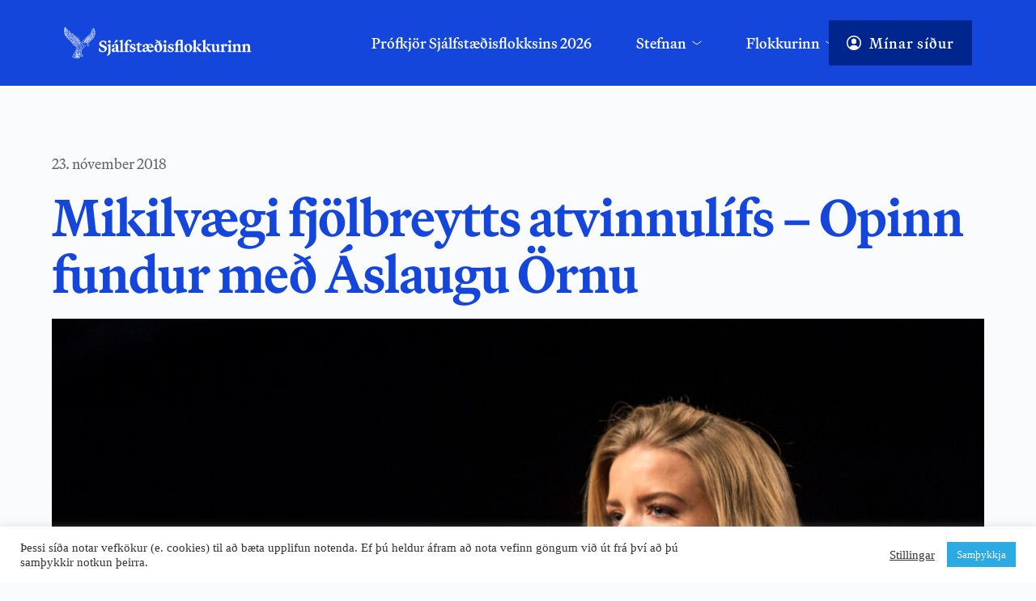

--- FILE ---
content_type: text/html; charset=UTF-8
request_url: https://xd.is/2018/11/23/mikilvaegi-fjolbreytts-atvinnulifs-opinn-fundur-med-aslaugu-ornu/
body_size: 33240
content:
<!DOCTYPE html>
<html dir="ltr" lang="is" prefix="og: https://ogp.me/ns#">
<head>
    <meta charset="UTF-8">
    <link rel="profile" href="https://gmpg.org/xfn/11">
    <link rel="pingback" href="https://xd.is/xmlrpc.php">
	<title>Mikilvægi fjölbreytts atvinnulífs – Opinn fundur með Áslaugu Örnu - Sjálfstæðisflokkurinn</title>
	<style>img:is([sizes="auto" i], [sizes^="auto," i]) { contain-intrinsic-size: 3000px 1500px }</style>
	
		<!-- All in One SEO 4.8.9 - aioseo.com -->
	<meta name="description" content="Áslaug Arna Sigurbjörnsdóttir ritari Sjálfstæðisflokksins og formaður utanríkismálanefndar Alþingis mun ræða mikilvægi fjölbreytts atvinnulífs og um nýtt frumvarp um aukið vægi iðnmenntunar á opnum fundi Verkalýðsráðs Sjálfstæðisflokksins í Valhöll laugardaginn 24. nóvember nk. kl. 11:00. Boðið verður upp á létt morgunsnarl. Allir velkomnir." />
	<meta name="robots" content="max-image-preview:large" />
	<meta name="author" content="Ingvar"/>
	<meta name="google-site-verification" content="iqZyNu466H_9Txg2l2hQC41aN0UxTMWwHx7IYYtDoUQ" />
	<link rel="canonical" href="https://xd.is/2018/11/23/mikilvaegi-fjolbreytts-atvinnulifs-opinn-fundur-med-aslaugu-ornu/" />
	<meta name="generator" content="All in One SEO (AIOSEO) 4.8.9" />
		<meta property="og:locale" content="is_IS" />
		<meta property="og:site_name" content="Sjálfstæðisflokkurinn - Fyrir okkur öll" />
		<meta property="og:type" content="article" />
		<meta property="og:title" content="Mikilvægi fjölbreytts atvinnulífs – Opinn fundur með Áslaugu Örnu - Sjálfstæðisflokkurinn" />
		<meta property="og:description" content="Áslaug Arna Sigurbjörnsdóttir ritari Sjálfstæðisflokksins og formaður utanríkismálanefndar Alþingis mun ræða mikilvægi fjölbreytts atvinnulífs og um nýtt frumvarp um aukið vægi iðnmenntunar á opnum fundi Verkalýðsráðs Sjálfstæðisflokksins í Valhöll laugardaginn 24. nóvember nk. kl. 11:00. Boðið verður upp á létt morgunsnarl. Allir velkomnir." />
		<meta property="og:url" content="https://xd.is/2018/11/23/mikilvaegi-fjolbreytts-atvinnulifs-opinn-fundur-med-aslaugu-ornu/" />
		<meta property="og:image" content="https://xd.is/wp-content/uploads/2016/09/d_logo.png" />
		<meta property="og:image:secure_url" content="https://xd.is/wp-content/uploads/2016/09/d_logo.png" />
		<meta property="og:image:width" content="615" />
		<meta property="og:image:height" content="615" />
		<meta property="article:published_time" content="2018-11-23T13:21:29+00:00" />
		<meta property="article:modified_time" content="2018-11-23T13:21:29+00:00" />
		<meta property="article:publisher" content="https://www.facebook.com/sjalfstaedis" />
		<meta name="twitter:card" content="summary_large_image" />
		<meta name="twitter:site" content="@sjalfstaedis" />
		<meta name="twitter:title" content="Mikilvægi fjölbreytts atvinnulífs – Opinn fundur með Áslaugu Örnu - Sjálfstæðisflokkurinn" />
		<meta name="twitter:description" content="Áslaug Arna Sigurbjörnsdóttir ritari Sjálfstæðisflokksins og formaður utanríkismálanefndar Alþingis mun ræða mikilvægi fjölbreytts atvinnulífs og um nýtt frumvarp um aukið vægi iðnmenntunar á opnum fundi Verkalýðsráðs Sjálfstæðisflokksins í Valhöll laugardaginn 24. nóvember nk. kl. 11:00. Boðið verður upp á létt morgunsnarl. Allir velkomnir." />
		<meta name="twitter:creator" content="@sjalfstaedis" />
		<meta name="twitter:image" content="https://xd.is/wp-content/uploads/2016/09/d_logo.png" />
		<script type="application/ld+json" class="aioseo-schema">
			{"@context":"https:\/\/schema.org","@graph":[{"@type":"BlogPosting","@id":"https:\/\/xd.is\/2018\/11\/23\/mikilvaegi-fjolbreytts-atvinnulifs-opinn-fundur-med-aslaugu-ornu\/#blogposting","name":"Mikilv\u00e6gi fj\u00f6lbreytts atvinnul\u00edfs \u2013 Opinn fundur me\u00f0 \u00c1slaugu \u00d6rnu - Sj\u00e1lfst\u00e6\u00f0isflokkurinn","headline":"Mikilv\u00e6gi fj\u00f6lbreytts atvinnul\u00edfs \u2013 Opinn fundur me\u00f0 \u00c1slaugu \u00d6rnu","author":{"@id":"#author"},"publisher":{"@id":"https:\/\/xd.is\/#organization"},"image":{"@type":"ImageObject","url":"https:\/\/xd.is\/wp-content\/uploads\/2018\/03\/D4M2288-scaled.jpg","width":2560,"height":1704},"datePublished":"2018-11-23T13:21:29+00:00","dateModified":"2018-11-23T13:21:29+00:00","inLanguage":"is-IS","mainEntityOfPage":{"@id":"https:\/\/xd.is\/2018\/11\/23\/mikilvaegi-fjolbreytts-atvinnulifs-opinn-fundur-med-aslaugu-ornu\/#webpage"},"isPartOf":{"@id":"https:\/\/xd.is\/2018\/11\/23\/mikilvaegi-fjolbreytts-atvinnulifs-opinn-fundur-med-aslaugu-ornu\/#webpage"},"articleSection":"Fr\u00e9ttir"},{"@type":"BreadcrumbList","@id":"https:\/\/xd.is\/2018\/11\/23\/mikilvaegi-fjolbreytts-atvinnulifs-opinn-fundur-med-aslaugu-ornu\/#breadcrumblist","itemListElement":[{"@type":"ListItem","@id":"https:\/\/xd.is#listItem","position":1,"name":"Home","item":"https:\/\/xd.is","nextItem":{"@type":"ListItem","@id":"https:\/\/xd.is\/category\/frettir\/#listItem","name":"Fr\u00e9ttir"}},{"@type":"ListItem","@id":"https:\/\/xd.is\/category\/frettir\/#listItem","position":2,"name":"Fr\u00e9ttir","item":"https:\/\/xd.is\/category\/frettir\/","nextItem":{"@type":"ListItem","@id":"https:\/\/xd.is\/2018\/11\/23\/mikilvaegi-fjolbreytts-atvinnulifs-opinn-fundur-med-aslaugu-ornu\/#listItem","name":"Mikilv\u00e6gi fj\u00f6lbreytts atvinnul\u00edfs \u2013 Opinn fundur me\u00f0 \u00c1slaugu \u00d6rnu"},"previousItem":{"@type":"ListItem","@id":"https:\/\/xd.is#listItem","name":"Home"}},{"@type":"ListItem","@id":"https:\/\/xd.is\/2018\/11\/23\/mikilvaegi-fjolbreytts-atvinnulifs-opinn-fundur-med-aslaugu-ornu\/#listItem","position":3,"name":"Mikilv\u00e6gi fj\u00f6lbreytts atvinnul\u00edfs \u2013 Opinn fundur me\u00f0 \u00c1slaugu \u00d6rnu","previousItem":{"@type":"ListItem","@id":"https:\/\/xd.is\/category\/frettir\/#listItem","name":"Fr\u00e9ttir"}}]},{"@type":"Organization","@id":"https:\/\/xd.is\/#organization","name":"Sj\u00e1lfst\u00e6\u00f0isflokkurinn","description":"Fyrir okkur \u00f6ll","url":"https:\/\/xd.is\/","telephone":"+3545151700","logo":{"@type":"ImageObject","url":"https:\/\/xd.is\/wp-content\/uploads\/2025\/11\/XD-Social_Media-Facebook-Profile_picture.png","@id":"https:\/\/xd.is\/2018\/11\/23\/mikilvaegi-fjolbreytts-atvinnulifs-opinn-fundur-med-aslaugu-ornu\/#organizationLogo","width":2000,"height":2000},"image":{"@id":"https:\/\/xd.is\/2018\/11\/23\/mikilvaegi-fjolbreytts-atvinnulifs-opinn-fundur-med-aslaugu-ornu\/#organizationLogo"},"sameAs":["https:\/\/www.facebook.com\/sjalfstaedis","https:\/\/x.com\/sjalfstaedis","https:\/\/instagram.com\/sjalfstaedis","https:\/\/www.tiktok.com\/@sjalfstaedisflokkurinn"]},{"@type":"Person","@id":"#author","name":"Ingvar","image":{"@type":"ImageObject","@id":"https:\/\/xd.is\/2018\/11\/23\/mikilvaegi-fjolbreytts-atvinnulifs-opinn-fundur-med-aslaugu-ornu\/#authorImage","url":"https:\/\/secure.gravatar.com\/avatar\/d7dc58d4440fe4e307b0aa84e869d62c3dd7ecb304d4c0e828a92ba365c84873?s=96&d=mm&r=g","width":96,"height":96,"caption":"Ingvar"}},{"@type":"WebPage","@id":"https:\/\/xd.is\/2018\/11\/23\/mikilvaegi-fjolbreytts-atvinnulifs-opinn-fundur-med-aslaugu-ornu\/#webpage","url":"https:\/\/xd.is\/2018\/11\/23\/mikilvaegi-fjolbreytts-atvinnulifs-opinn-fundur-med-aslaugu-ornu\/","name":"Mikilv\u00e6gi fj\u00f6lbreytts atvinnul\u00edfs \u2013 Opinn fundur me\u00f0 \u00c1slaugu \u00d6rnu - Sj\u00e1lfst\u00e6\u00f0isflokkurinn","description":"\u00c1slaug Arna Sigurbj\u00f6rnsd\u00f3ttir ritari Sj\u00e1lfst\u00e6\u00f0isflokksins og forma\u00f0ur utanr\u00edkism\u00e1lanefndar Al\u00feingis mun r\u00e6\u00f0a mikilv\u00e6gi fj\u00f6lbreytts atvinnul\u00edfs og um n\u00fdtt frumvarp um auki\u00f0 v\u00e6gi i\u00f0nmenntunar \u00e1 opnum fundi Verkal\u00fd\u00f0sr\u00e1\u00f0s Sj\u00e1lfst\u00e6\u00f0isflokksins \u00ed Valh\u00f6ll laugardaginn 24. n\u00f3vember nk. kl. 11:00. Bo\u00f0i\u00f0 ver\u00f0ur upp \u00e1 l\u00e9tt morgunsnarl. Allir velkomnir.","inLanguage":"is-IS","isPartOf":{"@id":"https:\/\/xd.is\/#website"},"breadcrumb":{"@id":"https:\/\/xd.is\/2018\/11\/23\/mikilvaegi-fjolbreytts-atvinnulifs-opinn-fundur-med-aslaugu-ornu\/#breadcrumblist"},"image":{"@type":"ImageObject","url":"https:\/\/xd.is\/wp-content\/uploads\/2018\/03\/D4M2288-scaled.jpg","@id":"https:\/\/xd.is\/2018\/11\/23\/mikilvaegi-fjolbreytts-atvinnulifs-opinn-fundur-med-aslaugu-ornu\/#mainImage","width":2560,"height":1704},"primaryImageOfPage":{"@id":"https:\/\/xd.is\/2018\/11\/23\/mikilvaegi-fjolbreytts-atvinnulifs-opinn-fundur-med-aslaugu-ornu\/#mainImage"},"datePublished":"2018-11-23T13:21:29+00:00","dateModified":"2018-11-23T13:21:29+00:00"},{"@type":"WebSite","@id":"https:\/\/xd.is\/#website","url":"https:\/\/xd.is\/","name":"Sj\u00e1lfst\u00e6\u00f0isflokkurinn","description":"Fyrir okkur \u00f6ll","inLanguage":"is-IS","publisher":{"@id":"https:\/\/xd.is\/#organization"}}]}
		</script>
		<!-- All in One SEO -->

<link rel='dns-prefetch' href='//www.googletagmanager.com' />
<link rel='dns-prefetch' href='//stats.wp.com' />
<link rel='dns-prefetch' href='//use.typekit.net' />
<link rel='dns-prefetch' href='//fonts.bunny.net' />
<link rel='dns-prefetch' href='//v0.wordpress.com' />
<link rel="alternate" type="application/rss+xml" title="Sjálfstæðisflokkurinn &raquo; Straumur" href="https://xd.is/feed/" />
		<!-- This site uses the Google Analytics by MonsterInsights plugin v9.9.0 - Using Analytics tracking - https://www.monsterinsights.com/ -->
		<!-- Note: MonsterInsights is not currently configured on this site. The site owner needs to authenticate with Google Analytics in the MonsterInsights settings panel. -->
					<!-- No tracking code set -->
				<!-- / Google Analytics by MonsterInsights -->
		<link rel='stylesheet' id='blocksy-dynamic-global-css' href='https://xd.is/wp-content/uploads/blocksy/css/global.css?ver=33924' media='all' />
<link rel='stylesheet' id='wp-block-library-css' href='https://xd.is/wp-includes/css/dist/block-library/style.min.css?ver=6.8.3' media='all' />
<link rel='stylesheet' id='ife-facebook-events-block-style2-css' href='https://xd.is/wp-content/plugins/import-facebook-events/assets/css/grid-style2.css?ver=1.7.9' media='all' />
<style id='global-styles-inline-css'>
:root{--wp--preset--aspect-ratio--square: 1;--wp--preset--aspect-ratio--4-3: 4/3;--wp--preset--aspect-ratio--3-4: 3/4;--wp--preset--aspect-ratio--3-2: 3/2;--wp--preset--aspect-ratio--2-3: 2/3;--wp--preset--aspect-ratio--16-9: 16/9;--wp--preset--aspect-ratio--9-16: 9/16;--wp--preset--color--black: #000000;--wp--preset--color--cyan-bluish-gray: #abb8c3;--wp--preset--color--white: #ffffff;--wp--preset--color--pale-pink: #f78da7;--wp--preset--color--vivid-red: #cf2e2e;--wp--preset--color--luminous-vivid-orange: #ff6900;--wp--preset--color--luminous-vivid-amber: #fcb900;--wp--preset--color--light-green-cyan: #7bdcb5;--wp--preset--color--vivid-green-cyan: #00d084;--wp--preset--color--pale-cyan-blue: #8ed1fc;--wp--preset--color--vivid-cyan-blue: #0693e3;--wp--preset--color--vivid-purple: #9b51e0;--wp--preset--color--palette-color-1: var(--theme-palette-color-1, #2872fa);--wp--preset--color--palette-color-2: var(--theme-palette-color-2, #1559ed);--wp--preset--color--palette-color-3: var(--theme-palette-color-3, #3A4F66);--wp--preset--color--palette-color-4: var(--theme-palette-color-4, #192a3d);--wp--preset--color--palette-color-5: var(--theme-palette-color-5, #e1e8ed);--wp--preset--color--palette-color-6: var(--theme-palette-color-6, #f2f5f7);--wp--preset--color--palette-color-7: var(--theme-palette-color-7, #FAFBFC);--wp--preset--color--palette-color-8: var(--theme-palette-color-8, #ffffff);--wp--preset--gradient--vivid-cyan-blue-to-vivid-purple: linear-gradient(135deg,rgba(6,147,227,1) 0%,rgb(155,81,224) 100%);--wp--preset--gradient--light-green-cyan-to-vivid-green-cyan: linear-gradient(135deg,rgb(122,220,180) 0%,rgb(0,208,130) 100%);--wp--preset--gradient--luminous-vivid-amber-to-luminous-vivid-orange: linear-gradient(135deg,rgba(252,185,0,1) 0%,rgba(255,105,0,1) 100%);--wp--preset--gradient--luminous-vivid-orange-to-vivid-red: linear-gradient(135deg,rgba(255,105,0,1) 0%,rgb(207,46,46) 100%);--wp--preset--gradient--very-light-gray-to-cyan-bluish-gray: linear-gradient(135deg,rgb(238,238,238) 0%,rgb(169,184,195) 100%);--wp--preset--gradient--cool-to-warm-spectrum: linear-gradient(135deg,rgb(74,234,220) 0%,rgb(151,120,209) 20%,rgb(207,42,186) 40%,rgb(238,44,130) 60%,rgb(251,105,98) 80%,rgb(254,248,76) 100%);--wp--preset--gradient--blush-light-purple: linear-gradient(135deg,rgb(255,206,236) 0%,rgb(152,150,240) 100%);--wp--preset--gradient--blush-bordeaux: linear-gradient(135deg,rgb(254,205,165) 0%,rgb(254,45,45) 50%,rgb(107,0,62) 100%);--wp--preset--gradient--luminous-dusk: linear-gradient(135deg,rgb(255,203,112) 0%,rgb(199,81,192) 50%,rgb(65,88,208) 100%);--wp--preset--gradient--pale-ocean: linear-gradient(135deg,rgb(255,245,203) 0%,rgb(182,227,212) 50%,rgb(51,167,181) 100%);--wp--preset--gradient--electric-grass: linear-gradient(135deg,rgb(202,248,128) 0%,rgb(113,206,126) 100%);--wp--preset--gradient--midnight: linear-gradient(135deg,rgb(2,3,129) 0%,rgb(40,116,252) 100%);--wp--preset--gradient--juicy-peach: linear-gradient(to right, #ffecd2 0%, #fcb69f 100%);--wp--preset--gradient--young-passion: linear-gradient(to right, #ff8177 0%, #ff867a 0%, #ff8c7f 21%, #f99185 52%, #cf556c 78%, #b12a5b 100%);--wp--preset--gradient--true-sunset: linear-gradient(to right, #fa709a 0%, #fee140 100%);--wp--preset--gradient--morpheus-den: linear-gradient(to top, #30cfd0 0%, #330867 100%);--wp--preset--gradient--plum-plate: linear-gradient(135deg, #667eea 0%, #764ba2 100%);--wp--preset--gradient--aqua-splash: linear-gradient(15deg, #13547a 0%, #80d0c7 100%);--wp--preset--gradient--love-kiss: linear-gradient(to top, #ff0844 0%, #ffb199 100%);--wp--preset--gradient--new-retrowave: linear-gradient(to top, #3b41c5 0%, #a981bb 49%, #ffc8a9 100%);--wp--preset--gradient--plum-bath: linear-gradient(to top, #cc208e 0%, #6713d2 100%);--wp--preset--gradient--high-flight: linear-gradient(to right, #0acffe 0%, #495aff 100%);--wp--preset--gradient--teen-party: linear-gradient(-225deg, #FF057C 0%, #8D0B93 50%, #321575 100%);--wp--preset--gradient--fabled-sunset: linear-gradient(-225deg, #231557 0%, #44107A 29%, #FF1361 67%, #FFF800 100%);--wp--preset--gradient--arielle-smile: radial-gradient(circle 248px at center, #16d9e3 0%, #30c7ec 47%, #46aef7 100%);--wp--preset--gradient--itmeo-branding: linear-gradient(180deg, #2af598 0%, #009efd 100%);--wp--preset--gradient--deep-blue: linear-gradient(to right, #6a11cb 0%, #2575fc 100%);--wp--preset--gradient--strong-bliss: linear-gradient(to right, #f78ca0 0%, #f9748f 19%, #fd868c 60%, #fe9a8b 100%);--wp--preset--gradient--sweet-period: linear-gradient(to top, #3f51b1 0%, #5a55ae 13%, #7b5fac 25%, #8f6aae 38%, #a86aa4 50%, #cc6b8e 62%, #f18271 75%, #f3a469 87%, #f7c978 100%);--wp--preset--gradient--purple-division: linear-gradient(to top, #7028e4 0%, #e5b2ca 100%);--wp--preset--gradient--cold-evening: linear-gradient(to top, #0c3483 0%, #a2b6df 100%, #6b8cce 100%, #a2b6df 100%);--wp--preset--gradient--mountain-rock: linear-gradient(to right, #868f96 0%, #596164 100%);--wp--preset--gradient--desert-hump: linear-gradient(to top, #c79081 0%, #dfa579 100%);--wp--preset--gradient--ethernal-constance: linear-gradient(to top, #09203f 0%, #537895 100%);--wp--preset--gradient--happy-memories: linear-gradient(-60deg, #ff5858 0%, #f09819 100%);--wp--preset--gradient--grown-early: linear-gradient(to top, #0ba360 0%, #3cba92 100%);--wp--preset--gradient--morning-salad: linear-gradient(-225deg, #B7F8DB 0%, #50A7C2 100%);--wp--preset--gradient--night-call: linear-gradient(-225deg, #AC32E4 0%, #7918F2 48%, #4801FF 100%);--wp--preset--gradient--mind-crawl: linear-gradient(-225deg, #473B7B 0%, #3584A7 51%, #30D2BE 100%);--wp--preset--gradient--angel-care: linear-gradient(-225deg, #FFE29F 0%, #FFA99F 48%, #FF719A 100%);--wp--preset--gradient--juicy-cake: linear-gradient(to top, #e14fad 0%, #f9d423 100%);--wp--preset--gradient--rich-metal: linear-gradient(to right, #d7d2cc 0%, #304352 100%);--wp--preset--gradient--mole-hall: linear-gradient(-20deg, #616161 0%, #9bc5c3 100%);--wp--preset--gradient--cloudy-knoxville: linear-gradient(120deg, #fdfbfb 0%, #ebedee 100%);--wp--preset--gradient--soft-grass: linear-gradient(to top, #c1dfc4 0%, #deecdd 100%);--wp--preset--gradient--saint-petersburg: linear-gradient(135deg, #f5f7fa 0%, #c3cfe2 100%);--wp--preset--gradient--everlasting-sky: linear-gradient(135deg, #fdfcfb 0%, #e2d1c3 100%);--wp--preset--gradient--kind-steel: linear-gradient(-20deg, #e9defa 0%, #fbfcdb 100%);--wp--preset--gradient--over-sun: linear-gradient(60deg, #abecd6 0%, #fbed96 100%);--wp--preset--gradient--premium-white: linear-gradient(to top, #d5d4d0 0%, #d5d4d0 1%, #eeeeec 31%, #efeeec 75%, #e9e9e7 100%);--wp--preset--gradient--clean-mirror: linear-gradient(45deg, #93a5cf 0%, #e4efe9 100%);--wp--preset--gradient--wild-apple: linear-gradient(to top, #d299c2 0%, #fef9d7 100%);--wp--preset--gradient--snow-again: linear-gradient(to top, #e6e9f0 0%, #eef1f5 100%);--wp--preset--gradient--confident-cloud: linear-gradient(to top, #dad4ec 0%, #dad4ec 1%, #f3e7e9 100%);--wp--preset--gradient--glass-water: linear-gradient(to top, #dfe9f3 0%, white 100%);--wp--preset--gradient--perfect-white: linear-gradient(-225deg, #E3FDF5 0%, #FFE6FA 100%);--wp--preset--font-size--small: 13px;--wp--preset--font-size--medium: 20px;--wp--preset--font-size--large: clamp(22px, 1.375rem + ((1vw - 3.2px) * 0.625), 30px);--wp--preset--font-size--x-large: clamp(30px, 1.875rem + ((1vw - 3.2px) * 1.563), 50px);--wp--preset--font-size--xx-large: clamp(45px, 2.813rem + ((1vw - 3.2px) * 2.734), 80px);--wp--preset--spacing--20: 0.44rem;--wp--preset--spacing--30: 0.67rem;--wp--preset--spacing--40: 1rem;--wp--preset--spacing--50: 1.5rem;--wp--preset--spacing--60: 2.25rem;--wp--preset--spacing--70: 3.38rem;--wp--preset--spacing--80: 5.06rem;--wp--preset--shadow--natural: 6px 6px 9px rgba(0, 0, 0, 0.2);--wp--preset--shadow--deep: 12px 12px 50px rgba(0, 0, 0, 0.4);--wp--preset--shadow--sharp: 6px 6px 0px rgba(0, 0, 0, 0.2);--wp--preset--shadow--outlined: 6px 6px 0px -3px rgba(255, 255, 255, 1), 6px 6px rgba(0, 0, 0, 1);--wp--preset--shadow--crisp: 6px 6px 0px rgba(0, 0, 0, 1);}:root { --wp--style--global--content-size: var(--theme-block-max-width);--wp--style--global--wide-size: var(--theme-block-wide-max-width); }:where(body) { margin: 0; }.wp-site-blocks > .alignleft { float: left; margin-right: 2em; }.wp-site-blocks > .alignright { float: right; margin-left: 2em; }.wp-site-blocks > .aligncenter { justify-content: center; margin-left: auto; margin-right: auto; }:where(.wp-site-blocks) > * { margin-block-start: var(--theme-content-spacing); margin-block-end: 0; }:where(.wp-site-blocks) > :first-child { margin-block-start: 0; }:where(.wp-site-blocks) > :last-child { margin-block-end: 0; }:root { --wp--style--block-gap: var(--theme-content-spacing); }:root :where(.is-layout-flow) > :first-child{margin-block-start: 0;}:root :where(.is-layout-flow) > :last-child{margin-block-end: 0;}:root :where(.is-layout-flow) > *{margin-block-start: var(--theme-content-spacing);margin-block-end: 0;}:root :where(.is-layout-constrained) > :first-child{margin-block-start: 0;}:root :where(.is-layout-constrained) > :last-child{margin-block-end: 0;}:root :where(.is-layout-constrained) > *{margin-block-start: var(--theme-content-spacing);margin-block-end: 0;}:root :where(.is-layout-flex){gap: var(--theme-content-spacing);}:root :where(.is-layout-grid){gap: var(--theme-content-spacing);}.is-layout-flow > .alignleft{float: left;margin-inline-start: 0;margin-inline-end: 2em;}.is-layout-flow > .alignright{float: right;margin-inline-start: 2em;margin-inline-end: 0;}.is-layout-flow > .aligncenter{margin-left: auto !important;margin-right: auto !important;}.is-layout-constrained > .alignleft{float: left;margin-inline-start: 0;margin-inline-end: 2em;}.is-layout-constrained > .alignright{float: right;margin-inline-start: 2em;margin-inline-end: 0;}.is-layout-constrained > .aligncenter{margin-left: auto !important;margin-right: auto !important;}.is-layout-constrained > :where(:not(.alignleft):not(.alignright):not(.alignfull)){max-width: var(--wp--style--global--content-size);margin-left: auto !important;margin-right: auto !important;}.is-layout-constrained > .alignwide{max-width: var(--wp--style--global--wide-size);}body .is-layout-flex{display: flex;}.is-layout-flex{flex-wrap: wrap;align-items: center;}.is-layout-flex > :is(*, div){margin: 0;}body .is-layout-grid{display: grid;}.is-layout-grid > :is(*, div){margin: 0;}body{padding-top: 0px;padding-right: 0px;padding-bottom: 0px;padding-left: 0px;}.has-black-color{color: var(--wp--preset--color--black) !important;}.has-cyan-bluish-gray-color{color: var(--wp--preset--color--cyan-bluish-gray) !important;}.has-white-color{color: var(--wp--preset--color--white) !important;}.has-pale-pink-color{color: var(--wp--preset--color--pale-pink) !important;}.has-vivid-red-color{color: var(--wp--preset--color--vivid-red) !important;}.has-luminous-vivid-orange-color{color: var(--wp--preset--color--luminous-vivid-orange) !important;}.has-luminous-vivid-amber-color{color: var(--wp--preset--color--luminous-vivid-amber) !important;}.has-light-green-cyan-color{color: var(--wp--preset--color--light-green-cyan) !important;}.has-vivid-green-cyan-color{color: var(--wp--preset--color--vivid-green-cyan) !important;}.has-pale-cyan-blue-color{color: var(--wp--preset--color--pale-cyan-blue) !important;}.has-vivid-cyan-blue-color{color: var(--wp--preset--color--vivid-cyan-blue) !important;}.has-vivid-purple-color{color: var(--wp--preset--color--vivid-purple) !important;}.has-palette-color-1-color{color: var(--wp--preset--color--palette-color-1) !important;}.has-palette-color-2-color{color: var(--wp--preset--color--palette-color-2) !important;}.has-palette-color-3-color{color: var(--wp--preset--color--palette-color-3) !important;}.has-palette-color-4-color{color: var(--wp--preset--color--palette-color-4) !important;}.has-palette-color-5-color{color: var(--wp--preset--color--palette-color-5) !important;}.has-palette-color-6-color{color: var(--wp--preset--color--palette-color-6) !important;}.has-palette-color-7-color{color: var(--wp--preset--color--palette-color-7) !important;}.has-palette-color-8-color{color: var(--wp--preset--color--palette-color-8) !important;}.has-black-background-color{background-color: var(--wp--preset--color--black) !important;}.has-cyan-bluish-gray-background-color{background-color: var(--wp--preset--color--cyan-bluish-gray) !important;}.has-white-background-color{background-color: var(--wp--preset--color--white) !important;}.has-pale-pink-background-color{background-color: var(--wp--preset--color--pale-pink) !important;}.has-vivid-red-background-color{background-color: var(--wp--preset--color--vivid-red) !important;}.has-luminous-vivid-orange-background-color{background-color: var(--wp--preset--color--luminous-vivid-orange) !important;}.has-luminous-vivid-amber-background-color{background-color: var(--wp--preset--color--luminous-vivid-amber) !important;}.has-light-green-cyan-background-color{background-color: var(--wp--preset--color--light-green-cyan) !important;}.has-vivid-green-cyan-background-color{background-color: var(--wp--preset--color--vivid-green-cyan) !important;}.has-pale-cyan-blue-background-color{background-color: var(--wp--preset--color--pale-cyan-blue) !important;}.has-vivid-cyan-blue-background-color{background-color: var(--wp--preset--color--vivid-cyan-blue) !important;}.has-vivid-purple-background-color{background-color: var(--wp--preset--color--vivid-purple) !important;}.has-palette-color-1-background-color{background-color: var(--wp--preset--color--palette-color-1) !important;}.has-palette-color-2-background-color{background-color: var(--wp--preset--color--palette-color-2) !important;}.has-palette-color-3-background-color{background-color: var(--wp--preset--color--palette-color-3) !important;}.has-palette-color-4-background-color{background-color: var(--wp--preset--color--palette-color-4) !important;}.has-palette-color-5-background-color{background-color: var(--wp--preset--color--palette-color-5) !important;}.has-palette-color-6-background-color{background-color: var(--wp--preset--color--palette-color-6) !important;}.has-palette-color-7-background-color{background-color: var(--wp--preset--color--palette-color-7) !important;}.has-palette-color-8-background-color{background-color: var(--wp--preset--color--palette-color-8) !important;}.has-black-border-color{border-color: var(--wp--preset--color--black) !important;}.has-cyan-bluish-gray-border-color{border-color: var(--wp--preset--color--cyan-bluish-gray) !important;}.has-white-border-color{border-color: var(--wp--preset--color--white) !important;}.has-pale-pink-border-color{border-color: var(--wp--preset--color--pale-pink) !important;}.has-vivid-red-border-color{border-color: var(--wp--preset--color--vivid-red) !important;}.has-luminous-vivid-orange-border-color{border-color: var(--wp--preset--color--luminous-vivid-orange) !important;}.has-luminous-vivid-amber-border-color{border-color: var(--wp--preset--color--luminous-vivid-amber) !important;}.has-light-green-cyan-border-color{border-color: var(--wp--preset--color--light-green-cyan) !important;}.has-vivid-green-cyan-border-color{border-color: var(--wp--preset--color--vivid-green-cyan) !important;}.has-pale-cyan-blue-border-color{border-color: var(--wp--preset--color--pale-cyan-blue) !important;}.has-vivid-cyan-blue-border-color{border-color: var(--wp--preset--color--vivid-cyan-blue) !important;}.has-vivid-purple-border-color{border-color: var(--wp--preset--color--vivid-purple) !important;}.has-palette-color-1-border-color{border-color: var(--wp--preset--color--palette-color-1) !important;}.has-palette-color-2-border-color{border-color: var(--wp--preset--color--palette-color-2) !important;}.has-palette-color-3-border-color{border-color: var(--wp--preset--color--palette-color-3) !important;}.has-palette-color-4-border-color{border-color: var(--wp--preset--color--palette-color-4) !important;}.has-palette-color-5-border-color{border-color: var(--wp--preset--color--palette-color-5) !important;}.has-palette-color-6-border-color{border-color: var(--wp--preset--color--palette-color-6) !important;}.has-palette-color-7-border-color{border-color: var(--wp--preset--color--palette-color-7) !important;}.has-palette-color-8-border-color{border-color: var(--wp--preset--color--palette-color-8) !important;}.has-vivid-cyan-blue-to-vivid-purple-gradient-background{background: var(--wp--preset--gradient--vivid-cyan-blue-to-vivid-purple) !important;}.has-light-green-cyan-to-vivid-green-cyan-gradient-background{background: var(--wp--preset--gradient--light-green-cyan-to-vivid-green-cyan) !important;}.has-luminous-vivid-amber-to-luminous-vivid-orange-gradient-background{background: var(--wp--preset--gradient--luminous-vivid-amber-to-luminous-vivid-orange) !important;}.has-luminous-vivid-orange-to-vivid-red-gradient-background{background: var(--wp--preset--gradient--luminous-vivid-orange-to-vivid-red) !important;}.has-very-light-gray-to-cyan-bluish-gray-gradient-background{background: var(--wp--preset--gradient--very-light-gray-to-cyan-bluish-gray) !important;}.has-cool-to-warm-spectrum-gradient-background{background: var(--wp--preset--gradient--cool-to-warm-spectrum) !important;}.has-blush-light-purple-gradient-background{background: var(--wp--preset--gradient--blush-light-purple) !important;}.has-blush-bordeaux-gradient-background{background: var(--wp--preset--gradient--blush-bordeaux) !important;}.has-luminous-dusk-gradient-background{background: var(--wp--preset--gradient--luminous-dusk) !important;}.has-pale-ocean-gradient-background{background: var(--wp--preset--gradient--pale-ocean) !important;}.has-electric-grass-gradient-background{background: var(--wp--preset--gradient--electric-grass) !important;}.has-midnight-gradient-background{background: var(--wp--preset--gradient--midnight) !important;}.has-juicy-peach-gradient-background{background: var(--wp--preset--gradient--juicy-peach) !important;}.has-young-passion-gradient-background{background: var(--wp--preset--gradient--young-passion) !important;}.has-true-sunset-gradient-background{background: var(--wp--preset--gradient--true-sunset) !important;}.has-morpheus-den-gradient-background{background: var(--wp--preset--gradient--morpheus-den) !important;}.has-plum-plate-gradient-background{background: var(--wp--preset--gradient--plum-plate) !important;}.has-aqua-splash-gradient-background{background: var(--wp--preset--gradient--aqua-splash) !important;}.has-love-kiss-gradient-background{background: var(--wp--preset--gradient--love-kiss) !important;}.has-new-retrowave-gradient-background{background: var(--wp--preset--gradient--new-retrowave) !important;}.has-plum-bath-gradient-background{background: var(--wp--preset--gradient--plum-bath) !important;}.has-high-flight-gradient-background{background: var(--wp--preset--gradient--high-flight) !important;}.has-teen-party-gradient-background{background: var(--wp--preset--gradient--teen-party) !important;}.has-fabled-sunset-gradient-background{background: var(--wp--preset--gradient--fabled-sunset) !important;}.has-arielle-smile-gradient-background{background: var(--wp--preset--gradient--arielle-smile) !important;}.has-itmeo-branding-gradient-background{background: var(--wp--preset--gradient--itmeo-branding) !important;}.has-deep-blue-gradient-background{background: var(--wp--preset--gradient--deep-blue) !important;}.has-strong-bliss-gradient-background{background: var(--wp--preset--gradient--strong-bliss) !important;}.has-sweet-period-gradient-background{background: var(--wp--preset--gradient--sweet-period) !important;}.has-purple-division-gradient-background{background: var(--wp--preset--gradient--purple-division) !important;}.has-cold-evening-gradient-background{background: var(--wp--preset--gradient--cold-evening) !important;}.has-mountain-rock-gradient-background{background: var(--wp--preset--gradient--mountain-rock) !important;}.has-desert-hump-gradient-background{background: var(--wp--preset--gradient--desert-hump) !important;}.has-ethernal-constance-gradient-background{background: var(--wp--preset--gradient--ethernal-constance) !important;}.has-happy-memories-gradient-background{background: var(--wp--preset--gradient--happy-memories) !important;}.has-grown-early-gradient-background{background: var(--wp--preset--gradient--grown-early) !important;}.has-morning-salad-gradient-background{background: var(--wp--preset--gradient--morning-salad) !important;}.has-night-call-gradient-background{background: var(--wp--preset--gradient--night-call) !important;}.has-mind-crawl-gradient-background{background: var(--wp--preset--gradient--mind-crawl) !important;}.has-angel-care-gradient-background{background: var(--wp--preset--gradient--angel-care) !important;}.has-juicy-cake-gradient-background{background: var(--wp--preset--gradient--juicy-cake) !important;}.has-rich-metal-gradient-background{background: var(--wp--preset--gradient--rich-metal) !important;}.has-mole-hall-gradient-background{background: var(--wp--preset--gradient--mole-hall) !important;}.has-cloudy-knoxville-gradient-background{background: var(--wp--preset--gradient--cloudy-knoxville) !important;}.has-soft-grass-gradient-background{background: var(--wp--preset--gradient--soft-grass) !important;}.has-saint-petersburg-gradient-background{background: var(--wp--preset--gradient--saint-petersburg) !important;}.has-everlasting-sky-gradient-background{background: var(--wp--preset--gradient--everlasting-sky) !important;}.has-kind-steel-gradient-background{background: var(--wp--preset--gradient--kind-steel) !important;}.has-over-sun-gradient-background{background: var(--wp--preset--gradient--over-sun) !important;}.has-premium-white-gradient-background{background: var(--wp--preset--gradient--premium-white) !important;}.has-clean-mirror-gradient-background{background: var(--wp--preset--gradient--clean-mirror) !important;}.has-wild-apple-gradient-background{background: var(--wp--preset--gradient--wild-apple) !important;}.has-snow-again-gradient-background{background: var(--wp--preset--gradient--snow-again) !important;}.has-confident-cloud-gradient-background{background: var(--wp--preset--gradient--confident-cloud) !important;}.has-glass-water-gradient-background{background: var(--wp--preset--gradient--glass-water) !important;}.has-perfect-white-gradient-background{background: var(--wp--preset--gradient--perfect-white) !important;}.has-small-font-size{font-size: var(--wp--preset--font-size--small) !important;}.has-medium-font-size{font-size: var(--wp--preset--font-size--medium) !important;}.has-large-font-size{font-size: var(--wp--preset--font-size--large) !important;}.has-x-large-font-size{font-size: var(--wp--preset--font-size--x-large) !important;}.has-xx-large-font-size{font-size: var(--wp--preset--font-size--xx-large) !important;}
:root :where(.wp-block-pullquote){font-size: clamp(0.984em, 0.984rem + ((1vw - 0.2em) * 0.645), 1.5em);line-height: 1.6;}
</style>
<link rel='stylesheet' id='cookie-law-info-css' href='https://xd.is/wp-content/plugins/cookie-law-info/legacy/public/css/cookie-law-info-public.css?ver=3.3.6' media='all' />
<link rel='stylesheet' id='cookie-law-info-gdpr-css' href='https://xd.is/wp-content/plugins/cookie-law-info/legacy/public/css/cookie-law-info-gdpr.css?ver=3.3.6' media='all' />
<link rel='stylesheet' id='font-awesome-css' href='https://xd.is/wp-content/plugins/import-facebook-events/assets/css/font-awesome.min.css?ver=1.7.9' media='all' />
<link rel='stylesheet' id='import-facebook-events-front-css' href='https://xd.is/wp-content/plugins/import-facebook-events/assets/css/import-facebook-events.css?ver=1.7.9' media='all' />
<link rel='stylesheet' id='import-facebook-events-front-style2-css' href='https://xd.is/wp-content/plugins/import-facebook-events/assets/css/grid-style2.css?ver=1.7.9' media='all' />
<link rel='stylesheet' id='dashicons-css' href='https://xd.is/wp-includes/css/dashicons.min.css?ver=6.8.3' media='all' />
<link rel='stylesheet' id='ct-main-styles-css' href='https://xd.is/wp-content/themes/blocksy/static/bundle/main.min.css?ver=2.1.20' media='all' />
<link rel='stylesheet' id='ct-page-title-styles-css' href='https://xd.is/wp-content/themes/blocksy/static/bundle/page-title.min.css?ver=2.1.20' media='all' />
<link rel='stylesheet' id='ct-brizy-styles-css' href='https://xd.is/wp-content/themes/blocksy/static/bundle/brizy.min.css?ver=2.1.20' media='all' />
<link rel='stylesheet' id='ct-wpforms-styles-css' href='https://xd.is/wp-content/themes/blocksy/static/bundle/wpforms.min.css?ver=2.1.20' media='all' />
<link rel='stylesheet' id='brizy-asset-adobe-10-css'  class="brz-link brz-link-adobe" type="text/css" href='https://use.typekit.net/xql3tsp.css?ver=208-wp' media='all' />
<link rel='stylesheet' id='brizy-asset-google-10-css'  class="brz-link brz-link-google" type="text/css" href='https://fonts.bunny.net/css?family=Lato%3A100%2C100italic%2C300%2C300italic%2Cregular%2Citalic%2C700%2C700italic%2C900%2C900italic%7CLibre+Franklin%3A100%2C200%2C300%2Cregular%2C500%2C600%2C700%2C800%2C900%2C100italic%2C200italic%2C300italic%2Citalic%2C500italic%2C600italic%2C700italic%2C800italic%2C900italic&#038;subset=arabic%2Cbengali%2Ccyrillic%2Ccyrillic-ext%2Cdevanagari%2Cgreek%2Cgreek-ext%2Cgujarati%2Chebrew%2Ckhmer%2Ckorean%2Clatin-ext%2Ctamil%2Ctelugu%2Cthai%2Cvietnamese&#038;display=swap&#038;ver=335-wp' media='all' />
<link rel='stylesheet' id='brizy-asset-upload-10-css'  class="brz-link brz-link-upload" type="text/css" href='https://xd.is/?brizy-font=fwgNBiXw490B%3A300%2C400%2C500%2C600%2C700%7Cvrdsgzmutdkardlygnfrktikartvgmfxqudo%3A100%2C200%2C300%2C400%2C600%2C700%2C800%2C900&#038;ver=335-wp' media='all' />
<link rel='stylesheet' id='brizy-asset-group-1_2-21-css'  class="brz-link brz-link-preview-lib-pro" data-brz-group="group-1_2" href='https://xd.is/wp-content/plugins/brizy-pro/public/editor-build/prod/css/group-1_2-pro.min.css?ver=208-wp' media='all' />
<link rel='stylesheet' id='brizy-asset-main-30-css'  class="brz-link brz-link-preview-pro" href='https://xd.is/wp-content/plugins/brizy-pro/public/editor-build/prod/css/preview.pro.min.css?ver=208-wp' media='all' />
<style id='inline-handle-091d584fced301b442654dd8c23b3fc9-inline-css'>


.brz .brz-cp-color1, .brz .brz-bcp-color1{color: rgb(var(--brz-global-color1));} .brz .brz-bgp-color1{background-color: rgb(var(--brz-global-color1));}.brz .brz-cp-color2, .brz .brz-bcp-color2{color: rgb(var(--brz-global-color2));} .brz .brz-bgp-color2{background-color: rgb(var(--brz-global-color2));}.brz .brz-cp-color3, .brz .brz-bcp-color3{color: rgb(var(--brz-global-color3));} .brz .brz-bgp-color3{background-color: rgb(var(--brz-global-color3));}.brz .brz-cp-color4, .brz .brz-bcp-color4{color: rgb(var(--brz-global-color4));} .brz .brz-bgp-color4{background-color: rgb(var(--brz-global-color4));}.brz .brz-cp-color5, .brz .brz-bcp-color5{color: rgb(var(--brz-global-color5));} .brz .brz-bgp-color5{background-color: rgb(var(--brz-global-color5));}.brz .brz-cp-color6, .brz .brz-bcp-color6{color: rgb(var(--brz-global-color6));} .brz .brz-bgp-color6{background-color: rgb(var(--brz-global-color6));}.brz .brz-cp-color7, .brz .brz-bcp-color7{color: rgb(var(--brz-global-color7));} .brz .brz-bgp-color7{background-color: rgb(var(--brz-global-color7));}.brz .brz-cp-color8, .brz .brz-bcp-color8{color: rgb(var(--brz-global-color8));} .brz .brz-bgp-color8{background-color: rgb(var(--brz-global-color8));}:root{--brz-global-color1:21, 21, 21;--brz-global-color2:0, 66, 100;--brz-global-color3:0, 173, 239;--brz-global-color4:154, 41, 89;--brz-global-color5:252, 175, 22;--brz-global-color6:239, 241, 249;--brz-global-color7:0, 92, 135;--brz-global-color8:255, 255, 255;}:root{--brz-paragraphfontfamily:'Libre Franklin', sans-serif;--brz-paragraphfontsize:16px;--brz-paragraphfontsizesuffix:px;--brz-paragraphfontweight:400;--brz-paragraphletterspacing:0px;--brz-paragraphlineheight:2;--brz-paragraphfontvariation:"wght" 400, "wdth" 100, "SOFT" 0;--brz-paragraphtabletfontsize:15px;--brz-paragraphtabletfontweight:400;--brz-paragraphtabletletterspacing:0px;--brz-paragraphtabletlineheight:1.6;--brz-paragraphtabletfontvariation:"wght" 400, "wdth" 100, "SOFT" 0;--brz-paragraphmobilefontsize:15px;--brz-paragraphmobilefontweight:400;--brz-paragraphmobileletterspacing:0px;--brz-paragraphmobilelineheight:1.6;--brz-paragraphmobilefontvariation:"wght" 400, "wdth" 100, "SOFT" 0;--brz-paragraphstoryfontsize:3.68%;--brz-paragraphbold:400;--brz-paragraphitalic:inherit;--brz-paragraphtextdecoration:inherit;--brz-paragraphtexttransform:inherit;--brz-paragraphtabletbold:400;--brz-paragraphtabletitalic:inherit;--brz-paragraphtablettextdecoration:inherit;--brz-paragraphtablettexttransform:inherit;--brz-paragraphmobilebold:400;--brz-paragraphmobileitalic:inherit;--brz-paragraphmobiletextdecoration:inherit;--brz-paragraphmobiletexttransform:inherit;--brz-subtitlefontfamily:'zapoculwjfyqbsafimqnvkbcyrjuiahsrkcy';--brz-subtitlefontsize:60px;--brz-subtitlefontsizesuffix:px;--brz-subtitlefontweight:400;--brz-subtitleletterspacing:0px;--brz-subtitlelineheight:1.1;--brz-subtitlefontvariation:"wght" 400, "wdth" 100, "SOFT" 0;--brz-subtitletabletfontsize:18px;--brz-subtitletabletfontweight:400;--brz-subtitletabletletterspacing:0px;--brz-subtitletabletlineheight:1.6;--brz-subtitletabletfontvariation:"wght" 400, "wdth" 100, "SOFT" 0;--brz-subtitlemobilefontsize:18px;--brz-subtitlemobilefontweight:400;--brz-subtitlemobileletterspacing:0px;--brz-subtitlemobilelineheight:1.6;--brz-subtitlemobilefontvariation:"wght" 400, "wdth" 100, "SOFT" 0;--brz-subtitlestoryfontsize:13.8%;--brz-subtitlebold:400;--brz-subtitleitalic:inherit;--brz-subtitletextdecoration:inherit;--brz-subtitletexttransform:inherit;--brz-subtitletabletbold:400;--brz-subtitletabletitalic:inherit;--brz-subtitletablettextdecoration:inherit;--brz-subtitletablettexttransform:inherit;--brz-subtitlemobilebold:400;--brz-subtitlemobileitalic:inherit;--brz-subtitlemobiletextdecoration:inherit;--brz-subtitlemobiletexttransform:inherit;--brz-abovetitlefontfamily:'vrdsgzmutdkardlygnfrktikartvgmfxqudo';--brz-abovetitlefontsize:65px;--brz-abovetitlefontsizesuffix:px;--brz-abovetitlefontweight:500;--brz-abovetitleletterspacing:0px;--brz-abovetitlelineheight:1.1;--brz-abovetitlefontvariation:"wght" 400, "wdth" 100, "SOFT" 0;--brz-abovetitletabletfontsize:14px;--brz-abovetitletabletfontweight:400;--brz-abovetitletabletletterspacing:0.5px;--brz-abovetitletabletlineheight:1.5;--brz-abovetitletabletfontvariation:"wght" 400, "wdth" 100, "SOFT" 0;--brz-abovetitlemobilefontsize:14px;--brz-abovetitlemobilefontweight:500;--brz-abovetitlemobileletterspacing:0.5px;--brz-abovetitlemobilelineheight:1.5;--brz-abovetitlemobilefontvariation:"wght" 400, "wdth" 100, "SOFT" 0;--brz-abovetitlestoryfontsize:14.950000000000001%;--brz-abovetitlebold:500;--brz-abovetitleitalic:inherit;--brz-abovetitletextdecoration:inherit;--brz-abovetitletexttransform:inherit;--brz-abovetitletabletbold:400;--brz-abovetitletabletitalic:inherit;--brz-abovetitletablettextdecoration:inherit;--brz-abovetitletablettexttransform:inherit;--brz-abovetitlemobilebold:500;--brz-abovetitlemobileitalic:inherit;--brz-abovetitlemobiletextdecoration:inherit;--brz-abovetitlemobiletexttransform:inherit;--brz-heading1fontfamily:'vrdsgzmutdkardlygnfrktikartvgmfxqudo';--brz-heading1fontsize:49px;--brz-heading1fontsizesuffix:px;--brz-heading1fontweight:600;--brz-heading1letterspacing:0px;--brz-heading1lineheight:1.3;--brz-heading1fontvariation:"wght" 400, "wdth" 100, "SOFT" 0;--brz-heading1tabletfontsize:48px;--brz-heading1tabletfontweight:600;--brz-heading1tabletletterspacing:0px;--brz-heading1tabletlineheight:1.3;--brz-heading1tabletfontvariation:"wght" 400, "wdth" 100, "SOFT" 0;--brz-heading1mobilefontsize:36px;--brz-heading1mobilefontweight:600;--brz-heading1mobileletterspacing:0px;--brz-heading1mobilelineheight:1.3;--brz-heading1mobilefontvariation:"wght" 400, "wdth" 100, "SOFT" 0;--brz-heading1storyfontsize:11.270000000000001%;--brz-heading1bold:600;--brz-heading1italic:inherit;--brz-heading1textdecoration:inherit;--brz-heading1texttransform:inherit;--brz-heading1tabletbold:600;--brz-heading1tabletitalic:inherit;--brz-heading1tablettextdecoration:inherit;--brz-heading1tablettexttransform:inherit;--brz-heading1mobilebold:600;--brz-heading1mobileitalic:inherit;--brz-heading1mobiletextdecoration:inherit;--brz-heading1mobiletexttransform:inherit;--brz-heading2fontfamily:'vrdsgzmutdkardlygnfrktikartvgmfxqudo';--brz-heading2fontsize:32px;--brz-heading2fontsizesuffix:px;--brz-heading2fontweight:600;--brz-heading2letterspacing:0px;--brz-heading2lineheight:1.3;--brz-heading2fontvariation:"wght" 400, "wdth" 100, "SOFT" 0;--brz-heading2tabletfontsize:34px;--brz-heading2tabletfontweight:600;--brz-heading2tabletletterspacing:0px;--brz-heading2tabletlineheight:1.2;--brz-heading2tabletfontvariation:"wght" 400, "wdth" 100, "SOFT" 0;--brz-heading2mobilefontsize:20px;--brz-heading2mobilefontweight:600;--brz-heading2mobileletterspacing:0px;--brz-heading2mobilelineheight:1.3;--brz-heading2mobilefontvariation:"wght" 400, "wdth" 100, "SOFT" 0;--brz-heading2storyfontsize:7.36%;--brz-heading2bold:600;--brz-heading2italic:inherit;--brz-heading2textdecoration:inherit;--brz-heading2texttransform:inherit;--brz-heading2tabletbold:600;--brz-heading2tabletitalic:inherit;--brz-heading2tablettextdecoration:inherit;--brz-heading2tablettexttransform:inherit;--brz-heading2mobilebold:600;--brz-heading2mobileitalic:inherit;--brz-heading2mobiletextdecoration:inherit;--brz-heading2mobiletexttransform:inherit;--brz-heading3fontfamily:'vrdsgzmutdkardlygnfrktikartvgmfxqudo';--brz-heading3fontsize:26px;--brz-heading3fontsizesuffix:px;--brz-heading3fontweight:600;--brz-heading3letterspacing:0px;--brz-heading3lineheight:1.3;--brz-heading3fontvariation:"wght" 400, "wdth" 100, "SOFT" 0;--brz-heading3tabletfontsize:27px;--brz-heading3tabletfontweight:600;--brz-heading3tabletletterspacing:0px;--brz-heading3tabletlineheight:1.2;--brz-heading3tabletfontvariation:"wght" 400, "wdth" 100, "SOFT" 0;--brz-heading3mobilefontsize:22px;--brz-heading3mobilefontweight:600;--brz-heading3mobileletterspacing:0px;--brz-heading3mobilelineheight:1.2;--brz-heading3mobilefontvariation:"wght" 400, "wdth" 100, "SOFT" 0;--brz-heading3storyfontsize:5.98%;--brz-heading3bold:600;--brz-heading3italic:inherit;--brz-heading3textdecoration:inherit;--brz-heading3texttransform:inherit;--brz-heading3tabletbold:600;--brz-heading3tabletitalic:inherit;--brz-heading3tablettextdecoration:inherit;--brz-heading3tablettexttransform:inherit;--brz-heading3mobilebold:600;--brz-heading3mobileitalic:inherit;--brz-heading3mobiletextdecoration:inherit;--brz-heading3mobiletexttransform:inherit;--brz-heading4fontfamily:'vrdsgzmutdkardlygnfrktikartvgmfxqudo';--brz-heading4fontsize:20px;--brz-heading4fontsizesuffix:px;--brz-heading4fontweight:600;--brz-heading4letterspacing:0px;--brz-heading4lineheight:1.5;--brz-heading4fontvariation:"wght" 400, "wdth" 100, "SOFT" 0;--brz-heading4tabletfontsize:22px;--brz-heading4tabletfontweight:600;--brz-heading4tabletletterspacing:0px;--brz-heading4tabletlineheight:1.4;--brz-heading4tabletfontvariation:"wght" 400, "wdth" 100, "SOFT" 0;--brz-heading4mobilefontsize:20px;--brz-heading4mobilefontweight:600;--brz-heading4mobileletterspacing:0px;--brz-heading4mobilelineheight:1.4;--brz-heading4mobilefontvariation:"wght" 400, "wdth" 100, "SOFT" 0;--brz-heading4storyfontsize:4.6000000000000005%;--brz-heading4bold:600;--brz-heading4italic:inherit;--brz-heading4textdecoration:inherit;--brz-heading4texttransform:inherit;--brz-heading4tabletbold:600;--brz-heading4tabletitalic:inherit;--brz-heading4tablettextdecoration:inherit;--brz-heading4tablettexttransform:inherit;--brz-heading4mobilebold:600;--brz-heading4mobileitalic:inherit;--brz-heading4mobiletextdecoration:inherit;--brz-heading4mobiletexttransform:inherit;--brz-heading5fontfamily:'vrdsgzmutdkardlygnfrktikartvgmfxqudo';--brz-heading5fontsize:20px;--brz-heading5fontsizesuffix:px;--brz-heading5fontweight:500;--brz-heading5letterspacing:0px;--brz-heading5lineheight:1.6;--brz-heading5fontvariation:"wght" 400, "wdth" 100, "SOFT" 0;--brz-heading5tabletfontsize:18px;--brz-heading5tabletfontweight:500;--brz-heading5tabletletterspacing:0px;--brz-heading5tabletlineheight:1.6;--brz-heading5tabletfontvariation:"wght" 400, "wdth" 100, "SOFT" 0;--brz-heading5mobilefontsize:16px;--brz-heading5mobilefontweight:500;--brz-heading5mobileletterspacing:0px;--brz-heading5mobilelineheight:1.6;--brz-heading5mobilefontvariation:"wght" 400, "wdth" 100, "SOFT" 0;--brz-heading5storyfontsize:4.6000000000000005%;--brz-heading5bold:500;--brz-heading5italic:inherit;--brz-heading5textdecoration:inherit;--brz-heading5texttransform:inherit;--brz-heading5tabletbold:500;--brz-heading5tabletitalic:inherit;--brz-heading5tablettextdecoration:inherit;--brz-heading5tablettexttransform:inherit;--brz-heading5mobilebold:500;--brz-heading5mobileitalic:inherit;--brz-heading5mobiletextdecoration:inherit;--brz-heading5mobiletexttransform:inherit;--brz-heading6fontfamily:'vrdsgzmutdkardlygnfrktikartvgmfxqudo';--brz-heading6fontsize:18px;--brz-heading6fontsizesuffix:px;--brz-heading6fontweight:600;--brz-heading6letterspacing:0px;--brz-heading6lineheight:1.5;--brz-heading6fontvariation:"wght" 400, "wdth" 100, "SOFT" 0;--brz-heading6tabletfontsize:16px;--brz-heading6tabletfontweight:600;--brz-heading6tabletletterspacing:0px;--brz-heading6tabletlineheight:1.5;--brz-heading6tabletfontvariation:"wght" 400, "wdth" 100, "SOFT" 0;--brz-heading6mobilefontsize:16px;--brz-heading6mobilefontweight:600;--brz-heading6mobileletterspacing:0px;--brz-heading6mobilelineheight:1.5;--brz-heading6mobilefontvariation:"wght" 400, "wdth" 100, "SOFT" 0;--brz-heading6storyfontsize:4.140000000000001%;--brz-heading6bold:600;--brz-heading6italic:inherit;--brz-heading6textdecoration:inherit;--brz-heading6texttransform:inherit;--brz-heading6tabletbold:600;--brz-heading6tabletitalic:inherit;--brz-heading6tablettextdecoration:inherit;--brz-heading6tablettexttransform:inherit;--brz-heading6mobilebold:600;--brz-heading6mobileitalic:inherit;--brz-heading6mobiletextdecoration:inherit;--brz-heading6mobiletexttransform:inherit;--brz-buttonfontfamily:'fwgNBiXw490B';--brz-buttonfontsize:18px;--brz-buttonfontsizesuffix:px;--brz-buttonfontweight:500;--brz-buttonletterspacing:1px;--brz-buttonlineheight:1.6;--brz-buttonfontvariation:"wght" 400, "wdth" 100, "SOFT" 0;--brz-buttontabletfontsize:15px;--brz-buttontabletfontweight:500;--brz-buttontabletletterspacing:0.5px;--brz-buttontabletlineheight:1.5;--brz-buttontabletfontvariation:"wght" 400, "wdth" 100, "SOFT" 0;--brz-buttonmobilefontsize:15px;--brz-buttonmobilefontweight:500;--brz-buttonmobileletterspacing:0.5px;--brz-buttonmobilelineheight:1.5;--brz-buttonmobilefontvariation:"wght" 400, "wdth" 100, "SOFT" 0;--brz-buttonstoryfontsize:4.140000000000001%;--brz-buttonbold:500;--brz-buttonitalic:inherit;--brz-buttontextdecoration:inherit;--brz-buttontexttransform:inherit;--brz-buttontabletbold:500;--brz-buttontabletitalic:inherit;--brz-buttontablettextdecoration:inherit;--brz-buttontablettexttransform:inherit;--brz-buttonmobilebold:500;--brz-buttonmobileitalic:inherit;--brz-buttonmobiletextdecoration:inherit;--brz-buttonmobiletexttransform:inherit;--brz-mbytgqgytokhysafcryetxyttmfqjsaiosiofontfamily:'Montserrat', sans-serif;--brz-mbytgqgytokhysafcryetxyttmfqjsaiosiofontsize:16px;--brz-mbytgqgytokhysafcryetxyttmfqjsaiosiofontsizesuffix:px;--brz-mbytgqgytokhysafcryetxyttmfqjsaiosiofontweight:300;--brz-mbytgqgytokhysafcryetxyttmfqjsaiosioletterspacing:0px;--brz-mbytgqgytokhysafcryetxyttmfqjsaiosiolineheight:2;--brz-mbytgqgytokhysafcryetxyttmfqjsaiosiofontvariation:"wght" 400, "wdth" 100, "SOFT" 0;--brz-mbytgqgytokhysafcryetxyttmfqjsaiosiotabletfontsize:15px;--brz-mbytgqgytokhysafcryetxyttmfqjsaiosiotabletfontweight:400;--brz-mbytgqgytokhysafcryetxyttmfqjsaiosiotabletletterspacing:0px;--brz-mbytgqgytokhysafcryetxyttmfqjsaiosiotabletlineheight:1.6;--brz-mbytgqgytokhysafcryetxyttmfqjsaiosiotabletfontvariation:"wght" 400, "wdth" 100, "SOFT" 0;--brz-mbytgqgytokhysafcryetxyttmfqjsaiosiomobilefontsize:15px;--brz-mbytgqgytokhysafcryetxyttmfqjsaiosiomobilefontweight:400;--brz-mbytgqgytokhysafcryetxyttmfqjsaiosiomobileletterspacing:0px;--brz-mbytgqgytokhysafcryetxyttmfqjsaiosiomobilelineheight:1.6;--brz-mbytgqgytokhysafcryetxyttmfqjsaiosiomobilefontvariation:"wght" 400, "wdth" 100, "SOFT" 0;--brz-mbytgqgytokhysafcryetxyttmfqjsaiosiostoryfontsize:3.68%;--brz-mbytgqgytokhysafcryetxyttmfqjsaiosiobold:300;--brz-mbytgqgytokhysafcryetxyttmfqjsaiosioitalic:inherit;--brz-mbytgqgytokhysafcryetxyttmfqjsaiosiotextdecoration:inherit;--brz-mbytgqgytokhysafcryetxyttmfqjsaiosiotexttransform:inherit;--brz-mbytgqgytokhysafcryetxyttmfqjsaiosiotabletbold:400;--brz-mbytgqgytokhysafcryetxyttmfqjsaiosiotabletitalic:inherit;--brz-mbytgqgytokhysafcryetxyttmfqjsaiosiotablettextdecoration:inherit;--brz-mbytgqgytokhysafcryetxyttmfqjsaiosiotablettexttransform:inherit;--brz-mbytgqgytokhysafcryetxyttmfqjsaiosiomobilebold:400;--brz-mbytgqgytokhysafcryetxyttmfqjsaiosiomobileitalic:inherit;--brz-mbytgqgytokhysafcryetxyttmfqjsaiosiomobiletextdecoration:inherit;--brz-mbytgqgytokhysafcryetxyttmfqjsaiosiomobiletexttransform:inherit;--brz-yljgveeegamwavexfdxhcuhnoqqmuiayhymqfontfamily:'Montserrat', sans-serif;--brz-yljgveeegamwavexfdxhcuhnoqqmuiayhymqfontsize:16px;--brz-yljgveeegamwavexfdxhcuhnoqqmuiayhymqfontsizesuffix:px;--brz-yljgveeegamwavexfdxhcuhnoqqmuiayhymqfontweight:300;--brz-yljgveeegamwavexfdxhcuhnoqqmuiayhymqletterspacing:0px;--brz-yljgveeegamwavexfdxhcuhnoqqmuiayhymqlineheight:2;--brz-yljgveeegamwavexfdxhcuhnoqqmuiayhymqfontvariation:"wght" 400, "wdth" 100, "SOFT" 0;--brz-yljgveeegamwavexfdxhcuhnoqqmuiayhymqtabletfontsize:15px;--brz-yljgveeegamwavexfdxhcuhnoqqmuiayhymqtabletfontweight:400;--brz-yljgveeegamwavexfdxhcuhnoqqmuiayhymqtabletletterspacing:0px;--brz-yljgveeegamwavexfdxhcuhnoqqmuiayhymqtabletlineheight:1.6;--brz-yljgveeegamwavexfdxhcuhnoqqmuiayhymqtabletfontvariation:"wght" 400, "wdth" 100, "SOFT" 0;--brz-yljgveeegamwavexfdxhcuhnoqqmuiayhymqmobilefontsize:15px;--brz-yljgveeegamwavexfdxhcuhnoqqmuiayhymqmobilefontweight:400;--brz-yljgveeegamwavexfdxhcuhnoqqmuiayhymqmobileletterspacing:0px;--brz-yljgveeegamwavexfdxhcuhnoqqmuiayhymqmobilelineheight:1.6;--brz-yljgveeegamwavexfdxhcuhnoqqmuiayhymqmobilefontvariation:"wght" 400, "wdth" 100, "SOFT" 0;--brz-yljgveeegamwavexfdxhcuhnoqqmuiayhymqstoryfontsize:3.68%;--brz-yljgveeegamwavexfdxhcuhnoqqmuiayhymqbold:300;--brz-yljgveeegamwavexfdxhcuhnoqqmuiayhymqitalic:inherit;--brz-yljgveeegamwavexfdxhcuhnoqqmuiayhymqtextdecoration:inherit;--brz-yljgveeegamwavexfdxhcuhnoqqmuiayhymqtexttransform:inherit;--brz-yljgveeegamwavexfdxhcuhnoqqmuiayhymqtabletbold:400;--brz-yljgveeegamwavexfdxhcuhnoqqmuiayhymqtabletitalic:inherit;--brz-yljgveeegamwavexfdxhcuhnoqqmuiayhymqtablettextdecoration:inherit;--brz-yljgveeegamwavexfdxhcuhnoqqmuiayhymqtablettexttransform:inherit;--brz-yljgveeegamwavexfdxhcuhnoqqmuiayhymqmobilebold:400;--brz-yljgveeegamwavexfdxhcuhnoqqmuiayhymqmobileitalic:inherit;--brz-yljgveeegamwavexfdxhcuhnoqqmuiayhymqmobiletextdecoration:inherit;--brz-yljgveeegamwavexfdxhcuhnoqqmuiayhymqmobiletexttransform:inherit;--brz-syljfghjyqtuwwvozunfmwgiikreuzivizzhfontfamily:'Montserrat', sans-serif;--brz-syljfghjyqtuwwvozunfmwgiikreuzivizzhfontsize:16px;--brz-syljfghjyqtuwwvozunfmwgiikreuzivizzhfontsizesuffix:px;--brz-syljfghjyqtuwwvozunfmwgiikreuzivizzhfontweight:300;--brz-syljfghjyqtuwwvozunfmwgiikreuzivizzhletterspacing:0px;--brz-syljfghjyqtuwwvozunfmwgiikreuzivizzhlineheight:2;--brz-syljfghjyqtuwwvozunfmwgiikreuzivizzhfontvariation:"wght" 400, "wdth" 100, "SOFT" 0;--brz-syljfghjyqtuwwvozunfmwgiikreuzivizzhtabletfontsize:15px;--brz-syljfghjyqtuwwvozunfmwgiikreuzivizzhtabletfontweight:400;--brz-syljfghjyqtuwwvozunfmwgiikreuzivizzhtabletletterspacing:0px;--brz-syljfghjyqtuwwvozunfmwgiikreuzivizzhtabletlineheight:1.6;--brz-syljfghjyqtuwwvozunfmwgiikreuzivizzhtabletfontvariation:"wght" 400, "wdth" 100, "SOFT" 0;--brz-syljfghjyqtuwwvozunfmwgiikreuzivizzhmobilefontsize:15px;--brz-syljfghjyqtuwwvozunfmwgiikreuzivizzhmobilefontweight:400;--brz-syljfghjyqtuwwvozunfmwgiikreuzivizzhmobileletterspacing:0px;--brz-syljfghjyqtuwwvozunfmwgiikreuzivizzhmobilelineheight:1.6;--brz-syljfghjyqtuwwvozunfmwgiikreuzivizzhmobilefontvariation:"wght" 400, "wdth" 100, "SOFT" 0;--brz-syljfghjyqtuwwvozunfmwgiikreuzivizzhstoryfontsize:3.68%;--brz-syljfghjyqtuwwvozunfmwgiikreuzivizzhbold:300;--brz-syljfghjyqtuwwvozunfmwgiikreuzivizzhitalic:inherit;--brz-syljfghjyqtuwwvozunfmwgiikreuzivizzhtextdecoration:inherit;--brz-syljfghjyqtuwwvozunfmwgiikreuzivizzhtexttransform:inherit;--brz-syljfghjyqtuwwvozunfmwgiikreuzivizzhtabletbold:400;--brz-syljfghjyqtuwwvozunfmwgiikreuzivizzhtabletitalic:inherit;--brz-syljfghjyqtuwwvozunfmwgiikreuzivizzhtablettextdecoration:inherit;--brz-syljfghjyqtuwwvozunfmwgiikreuzivizzhtablettexttransform:inherit;--brz-syljfghjyqtuwwvozunfmwgiikreuzivizzhmobilebold:400;--brz-syljfghjyqtuwwvozunfmwgiikreuzivizzhmobileitalic:inherit;--brz-syljfghjyqtuwwvozunfmwgiikreuzivizzhmobiletextdecoration:inherit;--brz-syljfghjyqtuwwvozunfmwgiikreuzivizzhmobiletexttransform:inherit;--brz-ejvrikrnvoavlemfgatbjlmvvmzspqqwjsmzfontfamily:'uTBpm2PLyE3v';--brz-ejvrikrnvoavlemfgatbjlmvvmzspqqwjsmzfontsize:34px;--brz-ejvrikrnvoavlemfgatbjlmvvmzspqqwjsmzfontsizesuffix:px;--brz-ejvrikrnvoavlemfgatbjlmvvmzspqqwjsmzfontweight:700;--brz-ejvrikrnvoavlemfgatbjlmvvmzspqqwjsmzletterspacing:0px;--brz-ejvrikrnvoavlemfgatbjlmvvmzspqqwjsmzlineheight:2;--brz-ejvrikrnvoavlemfgatbjlmvvmzspqqwjsmzfontvariation:"wght" 400, "wdth" 100, "SOFT" 0;--brz-ejvrikrnvoavlemfgatbjlmvvmzspqqwjsmztabletfontsize:15px;--brz-ejvrikrnvoavlemfgatbjlmvvmzspqqwjsmztabletfontweight:400;--brz-ejvrikrnvoavlemfgatbjlmvvmzspqqwjsmztabletletterspacing:0px;--brz-ejvrikrnvoavlemfgatbjlmvvmzspqqwjsmztabletlineheight:1.6;--brz-ejvrikrnvoavlemfgatbjlmvvmzspqqwjsmztabletfontvariation:"wght" 400, "wdth" 100, "SOFT" 0;--brz-ejvrikrnvoavlemfgatbjlmvvmzspqqwjsmzmobilefontsize:32px;--brz-ejvrikrnvoavlemfgatbjlmvvmzspqqwjsmzmobilefontweight:700;--brz-ejvrikrnvoavlemfgatbjlmvvmzspqqwjsmzmobileletterspacing:0px;--brz-ejvrikrnvoavlemfgatbjlmvvmzspqqwjsmzmobilelineheight:1.6;--brz-ejvrikrnvoavlemfgatbjlmvvmzspqqwjsmzmobilefontvariation:"wght" 400, "wdth" 100, "SOFT" 0;--brz-ejvrikrnvoavlemfgatbjlmvvmzspqqwjsmzstoryfontsize:7.82%;--brz-ejvrikrnvoavlemfgatbjlmvvmzspqqwjsmzbold:700;--brz-ejvrikrnvoavlemfgatbjlmvvmzspqqwjsmzitalic:inherit;--brz-ejvrikrnvoavlemfgatbjlmvvmzspqqwjsmztextdecoration:inherit;--brz-ejvrikrnvoavlemfgatbjlmvvmzspqqwjsmztexttransform:inherit;--brz-ejvrikrnvoavlemfgatbjlmvvmzspqqwjsmztabletbold:400;--brz-ejvrikrnvoavlemfgatbjlmvvmzspqqwjsmztabletitalic:inherit;--brz-ejvrikrnvoavlemfgatbjlmvvmzspqqwjsmztablettextdecoration:inherit;--brz-ejvrikrnvoavlemfgatbjlmvvmzspqqwjsmztablettexttransform:inherit;--brz-ejvrikrnvoavlemfgatbjlmvvmzspqqwjsmzmobilebold:700;--brz-ejvrikrnvoavlemfgatbjlmvvmzspqqwjsmzmobileitalic:inherit;--brz-ejvrikrnvoavlemfgatbjlmvvmzspqqwjsmzmobiletextdecoration:inherit;--brz-ejvrikrnvoavlemfgatbjlmvvmzspqqwjsmzmobiletexttransform:inherit;--brz-re9g0ssoh5ctfontfamily:'fwgNBiXw490B';--brz-re9g0ssoh5ctfontsize:16px;--brz-re9g0ssoh5ctfontsizesuffix:px;--brz-re9g0ssoh5ctfontweight:400;--brz-re9g0ssoh5ctletterspacing:0px;--brz-re9g0ssoh5ctlineheight:2;--brz-re9g0ssoh5ctfontvariation:"wght" 400, "wdth" 100, "SOFT" 0;--brz-re9g0ssoh5cttabletfontsize:15px;--brz-re9g0ssoh5cttabletfontweight:400;--brz-re9g0ssoh5cttabletletterspacing:0px;--brz-re9g0ssoh5cttabletlineheight:1.6;--brz-re9g0ssoh5cttabletfontvariation:"wght" 400, "wdth" 100, "SOFT" 0;--brz-re9g0ssoh5ctmobilefontsize:15px;--brz-re9g0ssoh5ctmobilefontweight:400;--brz-re9g0ssoh5ctmobileletterspacing:0px;--brz-re9g0ssoh5ctmobilelineheight:1.6;--brz-re9g0ssoh5ctmobilefontvariation:"wght" 400, "wdth" 100, "SOFT" 0;--brz-re9g0ssoh5ctstoryfontsize:3.68%;--brz-re9g0ssoh5ctbold:400;--brz-re9g0ssoh5ctitalic:inherit;--brz-re9g0ssoh5cttextdecoration:inherit;--brz-re9g0ssoh5cttexttransform:inherit;--brz-re9g0ssoh5cttabletbold:400;--brz-re9g0ssoh5cttabletitalic:inherit;--brz-re9g0ssoh5cttablettextdecoration:inherit;--brz-re9g0ssoh5cttablettexttransform:inherit;--brz-re9g0ssoh5ctmobilebold:400;--brz-re9g0ssoh5ctmobileitalic:inherit;--brz-re9g0ssoh5ctmobiletextdecoration:inherit;--brz-re9g0ssoh5ctmobiletexttransform:inherit;}

.brz .brz-tp__dc-block-st1 p { font-family: 'Libre Franklin', sans-serif;font-size: 16px;font-weight: 400;letter-spacing: 0px;line-height: 2; }
@media (max-width: 991px) {.brz .brz-tp__dc-block-st1 p { font-family: 'Libre Franklin', sans-serif;font-size: 15px;font-weight: 400;letter-spacing: 0px;line-height: 1.6; } }
@media (max-width: 767px) {.brz .brz-tp__dc-block-st1 p { font-family: 'Libre Franklin', sans-serif;font-size: 15px;font-weight: 400;letter-spacing: 0px;line-height: 1.6; } }
.brz .brz-tp__dc-block-st1 h1 { font-family: 'vrdsgzmutdkardlygnfrktikartvgmfxqudo';font-size: 49px;font-weight: 600;letter-spacing: 0px;line-height: 1.3; }
@media (max-width: 991px) {.brz .brz-tp__dc-block-st1 h1 { font-family: 'vrdsgzmutdkardlygnfrktikartvgmfxqudo';font-size: 48px;font-weight: 600;letter-spacing: 0px;line-height: 1.3; } }
@media (max-width: 767px) {.brz .brz-tp__dc-block-st1 h1 { font-family: 'vrdsgzmutdkardlygnfrktikartvgmfxqudo';font-size: 36px;font-weight: 600;letter-spacing: 0px;line-height: 1.3; } }
.brz .brz-tp__dc-block-st1 h2 { font-family: 'vrdsgzmutdkardlygnfrktikartvgmfxqudo';font-size: 32px;font-weight: 600;letter-spacing: 0px;line-height: 1.3; }
@media (max-width: 991px) {.brz .brz-tp__dc-block-st1 h2 { font-family: 'vrdsgzmutdkardlygnfrktikartvgmfxqudo';font-size: 34px;font-weight: 600;letter-spacing: 0px;line-height: 1.2; } }
@media (max-width: 767px) {.brz .brz-tp__dc-block-st1 h2 { font-family: 'vrdsgzmutdkardlygnfrktikartvgmfxqudo';font-size: 20px;font-weight: 600;letter-spacing: 0px;line-height: 1.3; } }
.brz .brz-tp__dc-block-st1 h3 { font-family: 'vrdsgzmutdkardlygnfrktikartvgmfxqudo';font-size: 26px;font-weight: 600;letter-spacing: 0px;line-height: 1.3; }
@media (max-width: 991px) {.brz .brz-tp__dc-block-st1 h3 { font-family: 'vrdsgzmutdkardlygnfrktikartvgmfxqudo';font-size: 27px;font-weight: 600;letter-spacing: 0px;line-height: 1.2; } }
@media (max-width: 767px) {.brz .brz-tp__dc-block-st1 h3 { font-family: 'vrdsgzmutdkardlygnfrktikartvgmfxqudo';font-size: 22px;font-weight: 600;letter-spacing: 0px;line-height: 1.2; } }
.brz .brz-tp__dc-block-st1 h4 { font-family: 'vrdsgzmutdkardlygnfrktikartvgmfxqudo';font-size: 20px;font-weight: 600;letter-spacing: 0px;line-height: 1.5; }
@media (max-width: 991px) {.brz .brz-tp__dc-block-st1 h4 { font-family: 'vrdsgzmutdkardlygnfrktikartvgmfxqudo';font-size: 22px;font-weight: 600;letter-spacing: 0px;line-height: 1.4; } }
@media (max-width: 767px) {.brz .brz-tp__dc-block-st1 h4 { font-family: 'vrdsgzmutdkardlygnfrktikartvgmfxqudo';font-size: 20px;font-weight: 600;letter-spacing: 0px;line-height: 1.4; } }
.brz .brz-tp__dc-block-st1 h5 { font-family: 'vrdsgzmutdkardlygnfrktikartvgmfxqudo';font-size: 20px;font-weight: 500;letter-spacing: 0px;line-height: 1.6; }
@media (max-width: 991px) {.brz .brz-tp__dc-block-st1 h5 { font-family: 'vrdsgzmutdkardlygnfrktikartvgmfxqudo';font-size: 18px;font-weight: 500;letter-spacing: 0px;line-height: 1.6; } }
@media (max-width: 767px) {.brz .brz-tp__dc-block-st1 h5 { font-family: 'vrdsgzmutdkardlygnfrktikartvgmfxqudo';font-size: 16px;font-weight: 500;letter-spacing: 0px;line-height: 1.6; } }
.brz .brz-tp__dc-block-st1 h6 { font-family: 'vrdsgzmutdkardlygnfrktikartvgmfxqudo';font-size: 18px;font-weight: 600;letter-spacing: 0px;line-height: 1.5; }
@media (max-width: 991px) {.brz .brz-tp__dc-block-st1 h6 { font-family: 'vrdsgzmutdkardlygnfrktikartvgmfxqudo';font-size: 16px;font-weight: 600;letter-spacing: 0px;line-height: 1.5; } }
@media (max-width: 767px) {.brz .brz-tp__dc-block-st1 h6 { font-family: 'vrdsgzmutdkardlygnfrktikartvgmfxqudo';font-size: 16px;font-weight: 600;letter-spacing: 0px;line-height: 1.5; } }

.brz .brz-css-68ba18{z-index: auto;margin:0;}.brz .brz-css-68ba18.brz-section .brz-section__content{min-height: auto;display:flex;}.brz .brz-css-68ba18 .brz-container{justify-content:center;}.brz .brz-css-68ba18 > .slick-slider > .brz-slick-slider__dots{color:rgba(0, 0, 0, 1);}.brz .brz-css-68ba18 > .slick-slider > .brz-slick-slider__arrow{color:rgba(0, 0, 0, 0.7);}.brz .brz-css-68ba18 > .slick-slider > .brz-slick-slider__dots > .brz-slick-slider__pause{color:rgba(0, 0, 0, 1);}@media(min-width:991px){.brz .brz-css-68ba18{display:block;}}@media(max-width:991px) and (min-width:768px){.brz .brz-css-68ba18{display:block;}}@media(max-width:767px){.brz .brz-css-68ba18{display:block;}}

.brz .brz-css-15i4rcv{padding:75px 0px 75px 0px;}.brz .brz-css-15i4rcv > .brz-bg{border-radius: 0px;mix-blend-mode:normal;}.brz .brz-css-15i4rcv > .brz-bg{border:0px solid rgba(102, 115, 141, 0);}.brz .brz-css-15i4rcv > .brz-bg > .brz-bg-image{background-size:cover;background-repeat: no-repeat;-webkit-mask-image: none;
                      mask-image: none;}.brz .brz-css-15i4rcv > .brz-bg > .brz-bg-image{background-image:none;filter:none;display:block;}.brz .brz-css-15i4rcv > .brz-bg > .brz-bg-image:after{content: "";background-image:none;}.brz .brz-css-15i4rcv > .brz-bg > .brz-bg-color{-webkit-mask-image: none;
                      mask-image: none;}.brz .brz-css-15i4rcv > .brz-bg > .brz-bg-color{background-color:rgba(0, 0, 0, 0);background-image:none;}.brz .brz-css-15i4rcv > .brz-bg > .brz-bg-map{display:none;}.brz .brz-css-15i4rcv > .brz-bg > .brz-bg-map{filter:none;}.brz .brz-css-15i4rcv > .brz-bg > .brz-bg-video{display:none;}.brz .brz-css-15i4rcv > .brz-bg > .brz-bg-video{filter:none;}.brz .brz-css-15i4rcv > .brz-bg > .brz-bg-shape__top{background-size: 100% 100px; height: 100px;transform: scale(1.02) rotateX(0deg) rotateY(0deg);z-index: auto;}.brz .brz-css-15i4rcv > .brz-bg > .brz-bg-shape__top::after{background-image: none; -webkit-mask-image: none;background-size: 100% 100px; height: 100px;}.brz .brz-css-15i4rcv > .brz-bg > .brz-bg-shape__bottom{background-size: 100% 100px; height: 100px;transform: scale(1.02) rotateX(-180deg) rotateY(-180deg);z-index: auto;}.brz .brz-css-15i4rcv > .brz-bg > .brz-bg-shape__bottom::after{background-image: none; -webkit-mask-image: none;background-size: 100% 100px; height: 100px;}.brz .brz-css-15i4rcv > .brz-bg > .brz-bg-slideshow  .brz-bg-slideshow-item{display: none;background-position: 50% 50%;}.brz .brz-css-15i4rcv > .brz-bg > .brz-bg-slideshow  .brz-bg-slideshow-item{filter:none;}.brz .brz-css-15i4rcv > .brz-bg, .brz .brz-css-15i4rcv > .brz-bg > .brz-bg-image, .brz .brz-css-15i4rcv > .brz-bg > .brz-bg-map, .brz .brz-css-15i4rcv > .brz-bg > .brz-bg-color, .brz .brz-css-15i4rcv > .brz-bg > .brz-bg-video{transition-duration:0.50s;transition-property: filter, box-shadow, background, border-radius, border-color;}@media(min-width:991px){.brz .brz-css-15i4rcv > .brz-bg > .brz-bg-image{background-attachment:scroll;}}@media(max-width:991px) and (min-width:768px){.brz .brz-css-15i4rcv{padding:50px 15px 50px 15px;}}@media(max-width:767px){.brz .brz-css-15i4rcv{padding:25px 15px 25px 15px;}}

.brz .brz-css-1iw3mj3{border:0px solid transparent;}@media(min-width:991px){.brz .brz-css-1iw3mj3{max-width: calc(1 * var(--brz-section-container-max-width, 1170px));}}@media(max-width:991px) and (min-width:768px){.brz .brz-css-1iw3mj3{max-width: 100%;}}@media(max-width:767px){.brz .brz-css-1iw3mj3{max-width: 100%;}}

.brz .brz-css-4kqz28{margin:0;z-index: auto;align-items:flex-start;}.brz .brz-css-4kqz28 > .brz-bg{border-radius: 0px;max-width:100%;mix-blend-mode:normal;}.brz .brz-css-4kqz28 > .brz-bg{border:0px solid rgba(102, 115, 141, 0);box-shadow:none;}.brz .brz-css-4kqz28 > .brz-bg > .brz-bg-image{background-size:cover;background-repeat: no-repeat;-webkit-mask-image: none;
                      mask-image: none;}.brz .brz-css-4kqz28 > .brz-bg > .brz-bg-image{background-image:none;filter:none;display:block;}.brz .brz-css-4kqz28 > .brz-bg > .brz-bg-image:after{content: "";background-image:none;}.brz .brz-css-4kqz28 > .brz-bg > .brz-bg-color{-webkit-mask-image: none;
                      mask-image: none;}.brz .brz-css-4kqz28 > .brz-bg > .brz-bg-color{background-color:rgba(0, 0, 0, 0);background-image:none;}.brz .brz-css-4kqz28 > .brz-bg > .brz-bg-map{display:none;}.brz .brz-css-4kqz28 > .brz-bg > .brz-bg-map{filter:none;}.brz .brz-css-4kqz28 > .brz-bg > .brz-bg-video{display:none;}.brz .brz-css-4kqz28 > .brz-bg > .brz-bg-video{filter:none;}.brz .brz-css-4kqz28 > .brz-row{border:0px solid transparent;}.brz .brz-css-4kqz28 > .brz-row, .brz .brz-css-4kqz28 > .brz-bg > .brz-bg-video, .brz .brz-css-4kqz28 > .brz-bg, .brz .brz-css-4kqz28 > .brz-bg > .brz-bg-image, .brz .brz-css-4kqz28 > .brz-bg > .brz-bg-color{transition-duration:0.50s;transition-property: filter, box-shadow, background, border-radius, border-color;}@media(min-width:991px){.brz .brz-css-4kqz28{min-height: auto;display:flex;}}@media(max-width:991px) and (min-width:768px){.brz .brz-css-4kqz28 > .brz-row{flex-direction:row;flex-wrap:wrap;justify-content:flex-start;}}@media(max-width:991px) and (min-width:768px){.brz .brz-css-4kqz28{min-height: auto;display:flex;}}@media(max-width:767px){.brz .brz-css-4kqz28 > .brz-row{flex-direction:row;flex-wrap:wrap;justify-content:flex-start;}}@media(max-width:767px){.brz .brz-css-4kqz28{min-height: auto;display:flex;}}

.brz .brz-css-vm3whk{padding:10px;max-width:100%;}@media(max-width:991px) and (min-width:768px){.brz .brz-css-vm3whk{padding:0;}}@media(max-width:767px){.brz .brz-css-vm3whk{padding:0;}}

.brz .brz-css-30yy4q{z-index: auto;flex:1 1 50%;max-width:50%;justify-content:flex-start;}.brz .brz-css-30yy4q .brz-columns__scroll-effect{justify-content:flex-start;}.brz .brz-css-30yy4q > .brz-bg{margin:0;mix-blend-mode:normal;border-radius: 0px;}.brz .brz-css-30yy4q > .brz-bg{border:0px solid rgba(102, 115, 141, 0);box-shadow:none;}.brz .brz-css-30yy4q > .brz-bg > .brz-bg-image{background-size:cover;background-repeat: no-repeat;-webkit-mask-image: none;
                      mask-image: none;}.brz .brz-css-30yy4q > .brz-bg > .brz-bg-image{background-image:none;filter:none;display:block;}.brz .brz-css-30yy4q > .brz-bg > .brz-bg-image:after{content: "";background-image:none;}.brz .brz-css-30yy4q > .brz-bg > .brz-bg-color{-webkit-mask-image: none;
                      mask-image: none;}.brz .brz-css-30yy4q > .brz-bg > .brz-bg-color{background-color:rgba(0, 0, 0, 0);background-image:none;}.brz .brz-css-30yy4q > .brz-bg > .brz-bg-map{display:none;}.brz .brz-css-30yy4q > .brz-bg > .brz-bg-map{filter:none;}.brz .brz-css-30yy4q > .brz-bg > .brz-bg-video{display:none;}.brz .brz-css-30yy4q > .brz-bg > .brz-bg-video{filter:none;}.brz .brz-css-30yy4q > .brz-bg, .brz .brz-css-30yy4q > .brz-bg > .brz-bg-image, .brz .brz-css-30yy4q > .brz-bg > .brz-bg-color{transition-duration:0.50s;transition-property: filter, box-shadow, background, border-radius, border-color;}@media(max-width:767px){.brz .brz-css-30yy4q{flex:1 1 100%;max-width:100%;}.brz .brz-css-30yy4q > .brz-bg{margin:10px 0px 10px 0px;}}

.brz .brz-css-1cnrqf6{z-index: auto;margin:0;border:0px solid transparent;padding:5px 15px 5px 15px;min-height:100%;transition-duration:0.50s;transition-property: filter, box-shadow, background, border-radius, border-color;}@media(min-width:991px){.brz .brz-css-1cnrqf6{display:flex;}}@media(max-width:991px) and (min-width:768px){.brz .brz-css-1cnrqf6{display:flex;}}@media(max-width:767px){.brz .brz-css-1cnrqf6{margin:10px 0px 10px 0px;padding:0;}}@media(max-width:767px){.brz .brz-css-1cnrqf6{display:flex;}}

.brz .brz-css-fkxar0{padding:0;margin:10px 0px 10px 0px;justify-content:center;position:relative;}.brz .brz-css-fkxar0 .brz-wrapper-transform{transform: none;}@media(min-width:991px){.brz .brz-css-fkxar0{display:flex;z-index: auto;position:relative;}}@media(max-width:991px) and (min-width:768px){.brz .brz-css-fkxar0{display:flex;z-index: auto;position:relative;}}@media(max-width:767px){.brz .brz-css-fkxar0{display:flex;z-index: auto;position:relative;}}

.brz .brz-css-1htctst{width:100%;mix-blend-mode:normal;}

.brz .brz-css-bj1w7s{z-index: auto;position:relative;margin:10px 0px 10px 0px;justify-content:center;padding:0;gap:20px 10px;}@media(min-width:991px){.brz .brz-css-bj1w7s{position:relative;}.brz .brz-css-bj1w7s{display:flex;}}@media(max-width:991px) and (min-width:768px){.brz .brz-css-bj1w7s{position:relative;}.brz .brz-css-bj1w7s{display:flex;}}@media(max-width:767px){.brz .brz-css-bj1w7s{position:relative;}.brz .brz-css-bj1w7s{display:flex;}}

.brz .brz-css-15ir72t{justify-content:center;padding:0;gap:20px 10px;}

.brz .brz-css-1aj27eq{font-size:16px;margin-inline-start:10px; margin-inline-end:0;stroke-width: 1;}

.brz .brz-css-ulx2ny.brz-btn--hover:not(.brz-btn--hover-in), .brz .brz-css-ulx2ny.brz-btn--hover-in:before{background-color:rgba(var(--brz-global-color3),1);background-image:none;}.brz .brz-css-ulx2ny.brz-btn--hover:not(.brz-btn--hover-in):before, .brz .brz-css-ulx2ny.brz-btn--hover-in{background-color: rgba(var(--brz-global-color3),0.8);background-image:none;}.brz .brz-css-ulx2ny.brz-btn--hover:not(.brz-btn--hover-in), .brz .brz-css-ulx2ny.brz-btn--hover-in:before, .brz .brz-css-ulx2ny.brz-btn--hover:not(.brz-btn--hover-in):before, .brz .brz-css-ulx2ny.brz-btn--hover-in{transition-duration:0.6s;}@media(min-width:991px){.brz .brz-css-ulx2ny.brz-back-pulse:before{animation-duration:0.6s;}}@media(max-width:991px) and (min-width:768px){.brz .brz-css-ulx2ny.brz-back-pulse:before{animation-duration:0.6s;}}@media(max-width:767px){.brz .brz-css-ulx2ny.brz-back-pulse:before{animation-duration:0.6s;}}

.brz .brz-css-1ba4sc3.brz-btn{font-family:var(--brz-buttonfontfamily, initial);font-weight:var(--brz-buttonfontweight, initial);font-size:var(--brz-buttonfontsize, initial);line-height:var(--brz-buttonlineheight, initial);letter-spacing:var(--brz-buttonletterspacing, initial);font-variation-settings:var(--brz-buttonfontvariation, initial);font-weight:var(--brz-buttonbold, initial);font-style:var(--brz-buttonitalic, initial);text-decoration:var(--brz-buttontextdecoration, initial) !important;text-transform:var(--brz-buttontexttransform, initial) !important;border-radius: 0;flex-flow:row-reverse nowrap;padding:14px 42px 14px 42px;padding: 14px 42px; width: auto;}.brz .brz-css-1ba4sc3.brz-btn{color:rgba(var(--brz-global-color8),1);border:2px solid rgba(var(--brz-global-color3),1);box-shadow:none;}.brz .brz-css-1ba4sc3.brz-btn:not(.brz-btn--hover){background-color:rgba(var(--brz-global-color3),1);background-image:none;}.brz .brz-css-1ba4sc3.brz-btn .brz-icon-svg-custom{background-color:rgba(var(--brz-global-color8),1);}.brz .brz-css-1ba4sc3.brz-btn.brz-btn-submit{color:rgba(var(--brz-global-color8),1);background-color:rgba(var(--brz-global-color3),1);background-image:none;}.brz .brz-css-1ba4sc3:after{height: unset;}.brz .brz-css-1ba4sc3 .brz-btn--story-container{border:2px solid rgba(var(--brz-global-color3),1);flex-flow:row-reverse nowrap;border-radius: 0;}.brz .brz-css-1ba4sc3 .brz-btn--story-container:after{height: unset;}.brz .brz-css-1ba4sc3.brz-btn, .brz .brz-css-1ba4sc3.brz-btn .brz-icon-svg-custom, .brz .brz-css-1ba4sc3.brz-btn.brz-btn-submit{transition-duration:0.50s;transition-property: filter, color, background, border-color, box-shadow;}@media(min-width:991px){.brz .brz-css-1ba4sc3.brz-btn:not(.brz-btn--hover):hover{background-color:rgba(var(--brz-global-color3),0.8);}.brz .brz-css-1ba4sc3.brz-btn.brz-btn-submit:hover{background-color:rgba(var(--brz-global-color3),0.8);}}@media(max-width:991px) and (min-width:768px){.brz .brz-css-1ba4sc3.brz-btn{font-weight:var(--brz-buttontabletfontweight, initial);font-size:var(--brz-buttontabletfontsize, initial);line-height:var(--brz-buttontabletlineheight, initial);letter-spacing:var(--brz-buttontabletletterspacing, initial);font-variation-settings:var(--brz-buttontabletfontvariation, initial);font-weight:var(--brz-buttontabletbold, initial);font-style:var(--brz-buttontabletitalic, initial);text-decoration:var(--brz-buttontablettextdecoration, initial) !important;text-transform:var(--brz-buttontablettexttransform, initial) !important;padding:11px 26px 11px 26px;padding: 11px 26px; width: auto;}}@media(max-width:767px){.brz .brz-css-1ba4sc3.brz-btn{font-weight:var(--brz-buttonmobilefontweight, initial);font-size:var(--brz-buttonmobilefontsize, initial);line-height:var(--brz-buttonmobilelineheight, initial);letter-spacing:var(--brz-buttonmobileletterspacing, initial);font-variation-settings:var(--brz-buttonmobilefontvariation, initial);font-weight:var(--brz-buttonmobilebold, initial);font-style:var(--brz-buttonmobileitalic, initial);text-decoration:var(--brz-buttonmobiletextdecoration, initial) !important;text-transform:var(--brz-buttonmobiletexttransform, initial) !important;padding:11px 26px 11px 26px;padding: 11px 26px; width: auto;}}

.brz .brz-css-18c2cdc:not(.brz-image--hovered){max-width: 49%;}.brz .brz-css-18c2cdc{height: auto;border-radius: 0px;mix-blend-mode:normal;}.brz .brz-css-18c2cdc{box-shadow:none;border:0px solid rgba(102, 115, 141, 0);}.brz .brz-css-18c2cdc .brz-picture:after{border-radius: 0px;}.brz .brz-css-18c2cdc .brz-picture:after{box-shadow:none;background-color:rgba(255, 255, 255, 0);background-image:none;}.brz .brz-css-18c2cdc .brz-picture{-webkit-mask-image: none;
                      mask-image: none;}.brz .brz-css-18c2cdc .brz-picture{filter:none;}.brz .brz-css-18c2cdc, .brz .brz-css-18c2cdc .brz-picture:after, .brz .brz-css-18c2cdc .brz-picture, .brz .brz-css-18c2cdc.brz-image--withHover img.brz-img, .brz .brz-css-18c2cdc.brz-image--withHover img.dynamic-image, .brz .brz-css-18c2cdc.brz-image--withHover .brz-img__hover{transition-duration:0.50s;transition-property: filter, box-shadow, background, border-radius, border-color;}

.brz .brz-css-xnas5x.brz-hover-animation__container{max-width: 49%;}

.brz .brz-css-1cm7gy6{padding-top: 16.9613%;}.brz .brz-css-1cm7gy6 > .brz-img{position:absolute;width: 100%;}@media(max-width:991px) and (min-width:768px){.brz .brz-css-1cm7gy6{padding-top: 16.9593%;}}@media(max-width:767px){.brz .brz-css-1cm7gy6{padding-top: 16.9597%;}}

.brz .brz-css-sgi0vy{z-index: auto;margin:0;}.brz .brz-css-sgi0vy.brz-section .brz-section__content{min-height: auto;display:flex;}.brz .brz-css-sgi0vy .brz-container{justify-content:center;}.brz .brz-css-sgi0vy > .slick-slider > .brz-slick-slider__dots{color:rgba(0, 0, 0, 1);}.brz .brz-css-sgi0vy > .slick-slider > .brz-slick-slider__arrow{color:rgba(0, 0, 0, 0.7);}.brz .brz-css-sgi0vy > .slick-slider > .brz-slick-slider__dots > .brz-slick-slider__pause{color:rgba(0, 0, 0, 1);}@media(min-width:991px){.brz .brz-css-sgi0vy{display:block;}}@media(max-width:991px) and (min-width:768px){.brz .brz-css-sgi0vy{display:block;}}@media(max-width:767px){.brz .brz-css-sgi0vy{display:block;}}

.brz .brz-css-hvbt82{padding:75px 0px 75px 0px;}.brz .brz-css-hvbt82 > .brz-bg{border-radius: 0px;mix-blend-mode:normal;}.brz .brz-css-hvbt82 > .brz-bg{border:0px solid rgba(102, 115, 141, 0);}.brz .brz-css-hvbt82 > .brz-bg > .brz-bg-image{background-size:cover;background-repeat: no-repeat;-webkit-mask-image: none;
                      mask-image: none;}.brz .brz-css-hvbt82 > .brz-bg > .brz-bg-image{background-image:none;filter:none;display:block;}.brz .brz-css-hvbt82 > .brz-bg > .brz-bg-image:after{content: "";background-image:none;}.brz .brz-css-hvbt82 > .brz-bg > .brz-bg-color{-webkit-mask-image: none;
                      mask-image: none;}.brz .brz-css-hvbt82 > .brz-bg > .brz-bg-color{background-color:rgba(0, 0, 0, 0);background-image:none;}.brz .brz-css-hvbt82 > .brz-bg > .brz-bg-map{display:none;}.brz .brz-css-hvbt82 > .brz-bg > .brz-bg-map{filter:none;}.brz .brz-css-hvbt82 > .brz-bg > .brz-bg-video{display:none;}.brz .brz-css-hvbt82 > .brz-bg > .brz-bg-video{filter:none;}.brz .brz-css-hvbt82 > .brz-bg > .brz-bg-shape__top{background-size: 100% 100px; height: 100px;transform: scale(1.02) rotateX(0deg) rotateY(0deg);z-index: auto;}.brz .brz-css-hvbt82 > .brz-bg > .brz-bg-shape__top::after{background-image: none; -webkit-mask-image: none;background-size: 100% 100px; height: 100px;}.brz .brz-css-hvbt82 > .brz-bg > .brz-bg-shape__bottom{background-size: 100% 100px; height: 100px;transform: scale(1.02) rotateX(-180deg) rotateY(-180deg);z-index: auto;}.brz .brz-css-hvbt82 > .brz-bg > .brz-bg-shape__bottom::after{background-image: none; -webkit-mask-image: none;background-size: 100% 100px; height: 100px;}.brz .brz-css-hvbt82 > .brz-bg > .brz-bg-slideshow  .brz-bg-slideshow-item{display: none;background-position: 50% 50%;}.brz .brz-css-hvbt82 > .brz-bg > .brz-bg-slideshow  .brz-bg-slideshow-item{filter:none;}.brz .brz-css-hvbt82 > .brz-bg, .brz .brz-css-hvbt82 > .brz-bg > .brz-bg-image, .brz .brz-css-hvbt82 > .brz-bg > .brz-bg-map, .brz .brz-css-hvbt82 > .brz-bg > .brz-bg-color, .brz .brz-css-hvbt82 > .brz-bg > .brz-bg-video{transition-duration:0.50s;transition-property: filter, box-shadow, background, border-radius, border-color;}@media(min-width:991px){.brz .brz-css-hvbt82 > .brz-bg > .brz-bg-image{background-attachment:scroll;}}@media(max-width:991px) and (min-width:768px){.brz .brz-css-hvbt82{padding:50px 15px 50px 15px;}}@media(max-width:767px){.brz .brz-css-hvbt82{padding:25px 15px 25px 15px;}}

.brz .brz-css-1u7cjqs{border:0px solid transparent;}@media(min-width:991px){.brz .brz-css-1u7cjqs{max-width: calc(1 * var(--brz-section-container-max-width, 1170px));}}@media(max-width:991px) and (min-width:768px){.brz .brz-css-1u7cjqs{max-width: 100%;}}@media(max-width:767px){.brz .brz-css-1u7cjqs{max-width: 100%;}}

.brz .brz-css-1jsqutg{margin:0;z-index: auto;align-items:flex-start;}.brz .brz-css-1jsqutg > .brz-bg{border-radius: 0px;max-width:100%;mix-blend-mode:normal;}.brz .brz-css-1jsqutg > .brz-bg{border:0px solid rgba(102, 115, 141, 0);box-shadow:none;}.brz .brz-css-1jsqutg > .brz-bg > .brz-bg-image{background-size:cover;background-repeat: no-repeat;-webkit-mask-image: none;
                      mask-image: none;}.brz .brz-css-1jsqutg > .brz-bg > .brz-bg-image{background-image:none;filter:none;display:block;}.brz .brz-css-1jsqutg > .brz-bg > .brz-bg-image:after{content: "";background-image:none;}.brz .brz-css-1jsqutg > .brz-bg > .brz-bg-color{-webkit-mask-image: none;
                      mask-image: none;}.brz .brz-css-1jsqutg > .brz-bg > .brz-bg-color{background-color:rgba(0, 0, 0, 0);background-image:none;}.brz .brz-css-1jsqutg > .brz-bg > .brz-bg-map{display:none;}.brz .brz-css-1jsqutg > .brz-bg > .brz-bg-map{filter:none;}.brz .brz-css-1jsqutg > .brz-bg > .brz-bg-video{display:none;}.brz .brz-css-1jsqutg > .brz-bg > .brz-bg-video{filter:none;}.brz .brz-css-1jsqutg > .brz-row{border:0px solid transparent;}.brz .brz-css-1jsqutg > .brz-row, .brz .brz-css-1jsqutg > .brz-bg > .brz-bg-video, .brz .brz-css-1jsqutg > .brz-bg, .brz .brz-css-1jsqutg > .brz-bg > .brz-bg-image, .brz .brz-css-1jsqutg > .brz-bg > .brz-bg-color{transition-duration:0.50s;transition-property: filter, box-shadow, background, border-radius, border-color;}@media(min-width:991px){.brz .brz-css-1jsqutg{min-height: auto;display:flex;}}@media(max-width:991px) and (min-width:768px){.brz .brz-css-1jsqutg > .brz-row{flex-direction:row;flex-wrap:wrap;justify-content:flex-start;}}@media(max-width:991px) and (min-width:768px){.brz .brz-css-1jsqutg{min-height: auto;display:flex;}}@media(max-width:767px){.brz .brz-css-1jsqutg > .brz-row{flex-direction:row;flex-wrap:wrap;justify-content:flex-start;}}@media(max-width:767px){.brz .brz-css-1jsqutg{min-height: auto;display:flex;}}

.brz .brz-css-1j3v1bu{padding:10px;max-width:100%;}@media(max-width:991px) and (min-width:768px){.brz .brz-css-1j3v1bu{padding:0;}}@media(max-width:767px){.brz .brz-css-1j3v1bu{padding:0;}}

.brz .brz-css-1y9zf2q{z-index: auto;flex:1 1 50%;max-width:50%;justify-content:flex-start;}.brz .brz-css-1y9zf2q .brz-columns__scroll-effect{justify-content:flex-start;}.brz .brz-css-1y9zf2q > .brz-bg{margin:0;mix-blend-mode:normal;border-radius: 0px;}.brz .brz-css-1y9zf2q > .brz-bg{border:0px solid rgba(102, 115, 141, 0);box-shadow:none;}.brz .brz-css-1y9zf2q > .brz-bg > .brz-bg-image{background-size:cover;background-repeat: no-repeat;-webkit-mask-image: none;
                      mask-image: none;}.brz .brz-css-1y9zf2q > .brz-bg > .brz-bg-image{background-image:none;filter:none;display:block;}.brz .brz-css-1y9zf2q > .brz-bg > .brz-bg-image:after{content: "";background-image:none;}.brz .brz-css-1y9zf2q > .brz-bg > .brz-bg-color{-webkit-mask-image: none;
                      mask-image: none;}.brz .brz-css-1y9zf2q > .brz-bg > .brz-bg-color{background-color:rgba(0, 0, 0, 0);background-image:none;}.brz .brz-css-1y9zf2q > .brz-bg > .brz-bg-map{display:none;}.brz .brz-css-1y9zf2q > .brz-bg > .brz-bg-map{filter:none;}.brz .brz-css-1y9zf2q > .brz-bg > .brz-bg-video{display:none;}.brz .brz-css-1y9zf2q > .brz-bg > .brz-bg-video{filter:none;}.brz .brz-css-1y9zf2q > .brz-bg, .brz .brz-css-1y9zf2q > .brz-bg > .brz-bg-image, .brz .brz-css-1y9zf2q > .brz-bg > .brz-bg-color{transition-duration:0.50s;transition-property: filter, box-shadow, background, border-radius, border-color;}@media(max-width:767px){.brz .brz-css-1y9zf2q{flex:1 1 100%;max-width:100%;}.brz .brz-css-1y9zf2q > .brz-bg{margin:10px 0px 10px 0px;}}

.brz .brz-css-1g4m5fy{z-index: auto;margin:0;border:0px solid transparent;padding:5px 15px 5px 15px;min-height:100%;transition-duration:0.50s;transition-property: filter, box-shadow, background, border-radius, border-color;}@media(min-width:991px){.brz .brz-css-1g4m5fy{display:flex;}}@media(max-width:991px) and (min-width:768px){.brz .brz-css-1g4m5fy{display:flex;}}@media(max-width:767px){.brz .brz-css-1g4m5fy{margin:10px 0px 10px 0px;padding:0;}}@media(max-width:767px){.brz .brz-css-1g4m5fy{display:flex;}}

.brz .brz-css-1fgeil4{padding:0;margin:10px 0px 10px 0px;justify-content:center;position:relative;}.brz .brz-css-1fgeil4 .brz-wrapper-transform{transform: none;}@media(min-width:991px){.brz .brz-css-1fgeil4{display:flex;z-index: auto;position:relative;}}@media(max-width:991px) and (min-width:768px){.brz .brz-css-1fgeil4{display:flex;z-index: auto;position:relative;}}@media(max-width:767px){.brz .brz-css-1fgeil4{display:flex;z-index: auto;position:relative;}}

.brz .brz-css-aurfy5:not(.brz-image--hovered){max-width: 90%;}.brz .brz-css-aurfy5{height: auto;border-radius: 0px;mix-blend-mode:normal;}.brz .brz-css-aurfy5{box-shadow:none;border:0px solid rgba(102, 115, 141, 0);}.brz .brz-css-aurfy5 .brz-picture:after{border-radius: 0px;}.brz .brz-css-aurfy5 .brz-picture:after{box-shadow:none;background-color:rgba(255, 255, 255, 0);background-image:none;}.brz .brz-css-aurfy5 .brz-picture{-webkit-mask-image: none;
                      mask-image: none;}.brz .brz-css-aurfy5 .brz-picture{filter:none;}.brz .brz-css-aurfy5, .brz .brz-css-aurfy5 .brz-picture:after, .brz .brz-css-aurfy5 .brz-picture, .brz .brz-css-aurfy5.brz-image--withHover img.brz-img, .brz .brz-css-aurfy5.brz-image--withHover img.dynamic-image, .brz .brz-css-aurfy5.brz-image--withHover .brz-img__hover{transition-duration:0.50s;transition-property: filter, box-shadow, background, border-radius, border-color;}

.brz .brz-css-1bshrtx.brz-hover-animation__container{max-width: 90%;}

.brz .brz-css-kgelz3{padding-top: 16.9605%;}.brz .brz-css-kgelz3 > .brz-img{position:absolute;width: 100%;}@media(max-width:991px) and (min-width:768px){.brz .brz-css-kgelz3{padding-top: 16.9609%;}}@media(max-width:767px){.brz .brz-css-kgelz3{padding-top: 16.961%;}}

.brz .brz-css-u1jq5s{z-index: auto;position:relative;margin:10px 0px 10px 0px;justify-content:center;padding:0;gap:20px 10px;}@media(min-width:991px){.brz .brz-css-u1jq5s{position:relative;}.brz .brz-css-u1jq5s{display:flex;}}@media(max-width:991px) and (min-width:768px){.brz .brz-css-u1jq5s{position:relative;}.brz .brz-css-u1jq5s{display:flex;}}@media(max-width:767px){.brz .brz-css-u1jq5s{position:relative;}.brz .brz-css-u1jq5s{display:flex;}}

.brz .brz-css-2cuuzb{justify-content:center;padding:0;gap:20px 10px;}

.brz .brz-css-1rk2cp1{font-size:48px;padding: 0px;border-radius: 0;stroke-width: 1;}.brz .brz-css-1rk2cp1{color:rgba(var(--brz-global-color3),1);border:0px solid rgba(35, 157, 219, 0);box-shadow:none;background-color:rgba(189, 225, 244, 0);background-image:none;}.brz .brz-css-1rk2cp1 .brz-icon-svg-custom{background-color:rgba(var(--brz-global-color3),1);}.brz .brz-css-1rk2cp1, .brz .brz-css-1rk2cp1 .brz-icon-svg-custom{transition-duration:0.50s;transition-property: color, box-shadow, background, border, border-color;}@media(min-width:991px){.brz .brz-css-1rk2cp1:hover{color:rgba(var(--brz-global-color3),0.8);}.brz .brz-css-1rk2cp1:hover .brz-icon-svg-custom{background-color:rgba(var(--brz-global-color3),0.8);}}

.brz .brz-css-1fff0bi .brz-mm-menu__icon{transition-duration:0.50s;transition-property: filter, color, background, border-color, box-shadow;}@media(min-width:991px){.brz .brz-css-1fff0bi .brz-mm-menu__icon{display:none;width:18px;}.brz .brz-css-1fff0bi .brz-mm-menu__icon{color:rgba(51, 51, 51, 1);}.brz .brz-css-1fff0bi .brz-menu{display:flex;}}@media(max-width:991px) and (min-width:768px){.brz .brz-css-1fff0bi .brz-mm-menu__icon{display:flex;width:18px;}.brz .brz-css-1fff0bi .brz-mm-menu__icon{color:rgba(51, 51, 51, 1);}.brz .brz-css-1fff0bi .brz-menu{display:none;}}@media(max-width:767px){.brz .brz-css-1fff0bi .brz-mm-menu__icon{display:flex;width:18px;}.brz .brz-css-1fff0bi .brz-mm-menu__icon{color:rgba(51, 51, 51, 1);}.brz .brz-css-1fff0bi .brz-menu{display:none;}}

.brz .brz-css-1wds8b3 .brz-menu__ul{font-family:var(--brz-buttonfontfamily, initial);display: flex; flex-wrap: wrap; justify-content: inherit; align-items: center;max-width: none;margin: 0px -5px 0px -5px;}.brz .brz-css-1wds8b3 .brz-menu__ul{color:rgba(0, 0, 0, 1);}.brz .brz-css-1wds8b3 .brz-menu__ul > .brz-menu__item > .brz-a{flex-flow: row nowrap;padding:0px 5px 0px 5px;}.brz .brz-css-1wds8b3 .brz-menu__ul > .brz-menu__item > .brz-a{color:rgba(0, 0, 0, 1);background-color:rgba(255, 255, 255, 0);}.brz .brz-css-1wds8b3 .brz-menu__ul > .brz-menu__item.brz-menu__item--opened > .brz-a{color:rgba(0, 0, 0, 1);background-color:rgba(255, 255, 255, 0);}.brz .brz-css-1wds8b3 .brz-menu__ul > .brz-menu__item.brz-menu__item--opened{color:rgba(0, 0, 0, 1);background-color: transparent;border:0px solid rgba(85, 85, 85, 1);}.brz .brz-css-1wds8b3 .brz-menu__ul > .brz-menu__item.brz-menu__item--current:not(.brz-menu__item.brz-menu__item--current:active){color:rgba(0, 0, 0, 1);background-color:rgba(255, 255, 255, 0);border:0px solid rgba(85, 85, 85, 1);}.brz .brz-css-1wds8b3 .brz-menu__ul > .brz-menu__item.brz-menu__item--current > .brz-a:not(.brz-a:active){color:rgba(0, 0, 0, 1);background-color:rgba(255, 255, 255, 0);}.brz .brz-css-1wds8b3 .brz-menu__ul > .brz-menu__item > .brz-a > .brz-icon-svg{margin:0; margin-inline-end:15px;}.brz .brz-css-1wds8b3 .brz-menu__ul > .brz-menu__item > .brz-a > .brz-icon-svg.brz-icon-svg-custom{background-color:rgba(0, 0, 0, 1);}.brz .brz-css-1wds8b3 .brz-menu__ul > .brz-menu__item.brz-menu__item--current > .brz-a:not(.brz-a:active) > .brz-icon-svg.brz-icon-svg-custom{background-color:rgba(0, 0, 0, 1);}.brz .brz-css-1wds8b3 .brz-menu__ul > .brz-menu__item.brz-menu__item--current:not(.brz-menu__item.brz-menu__item--current:active) > .brz-icon-svg.brz-icon-svg-custom{background-color:rgba(0, 0, 0, 1);}.brz .brz-css-1wds8b3 .brz-menu__ul > .brz-menu__item{border-radius: 0px;}.brz .brz-css-1wds8b3 .brz-menu__ul > .brz-menu__item{color:rgba(0, 0, 0, 1);background-color: transparent;border:0px solid rgba(85, 85, 85, 1);}.brz .brz-css-1wds8b3 .brz-menu__ul > .brz-menu__item > a{border-radius: 0px;}.brz .brz-css-1wds8b3 .brz-menu__sub-menu{font-family:var(--brz-buttonfontfamily, initial);border-radius: 0px;}.brz .brz-css-1wds8b3 .brz-menu__sub-menu{color:rgba(255, 255, 255, 1);background-color:rgba(51, 51, 51, 1);box-shadow:none;}.brz .brz-css-1wds8b3 .brz-menu__sub-menu .brz-menu__item > .brz-a{flex-flow: row nowrap;}.brz .brz-css-1wds8b3 .brz-menu__sub-menu .brz-a:hover{color:rgba(255, 255, 255, 1);}.brz .brz-css-1wds8b3 .brz-menu__sub-menu .brz-a > .brz-icon-svg{margin:0; margin-inline-end: 15px;font-size:12px;}.brz .brz-css-1wds8b3 .brz-menu__sub-menu > .brz-menu__item.brz-menu__item--current > .brz-a{color:rgba(255, 255, 255, 1);}.brz .brz-css-1wds8b3 .brz-menu__sub-menu > .brz-menu__item.brz-menu__item--current{background-color:rgba(51, 51, 51, 1);}.brz .brz-css-1wds8b3 .brz-menu__sub-menu > .brz-menu__item.brz-menu__item--current:hover{background-color:rgba(51, 51, 51, 1);}.brz .brz-css-1wds8b3 .brz-menu__item--current .brz-menu__sub-menu{box-shadow:none;}.brz .brz-css-1wds8b3 .brz-menu__sub-menu > .brz-menu__item > .brz-a > .brz-icon-svg.brz-icon-svg-custom{background-color:rgba(255, 255, 255, 1);}.brz .brz-css-1wds8b3 .brz-menu__sub-menu > .brz-menu__item:not(.brz-menu__item.brz-menu__item--current) > .brz-a > .brz-icon-svg.brz-icon-svg-custom{background-color:rgba(255, 255, 255, 1);}.brz .brz-css-1wds8b3 .brz-menu__sub-menu > .brz-menu__item.brz-menu__item--current > .brz-a > .brz-icon-svg.brz-icon-svg-custom{background-color:rgba(255, 255, 255, 1);}.brz .brz-css-1wds8b3 .brz-menu__item-dropdown .brz-menu__item{background-color:rgba(51, 51, 51, 1);color:rgba(255, 255, 255, 1);}.brz .brz-css-1wds8b3 .brz-menu__sub-menu .brz-menu__item-dropdown .brz-a:hover:after{border-color: rgba(255, 255, 255, 1);}.brz .brz-css-1wds8b3 .brz-menu__sub-menu > .brz-menu__item{border-bottom: 1px solid rgba(85, 85, 85, 1);}.brz .brz-css-1wds8b3 .brz-menu__item-dropdown .brz-menu__item, .brz .brz-css-1wds8b3 .brz-menu__sub-menu .brz-menu__item-dropdown .brz-a:after, .brz .brz-css-1wds8b3 .brz-menu__sub-menu > .brz-menu__item.brz-menu__item--current > .brz-a > .brz-icon-svg.brz-icon-svg-custom, .brz .brz-css-1wds8b3 .brz-menu__sub-menu > .brz-menu__item:not(.brz-menu__item.brz-menu__item--current) > .brz-a > .brz-icon-svg.brz-icon-svg-custom, .brz .brz-css-1wds8b3 .brz-menu__sub-menu > .brz-menu__item > .brz-a > .brz-icon-svg.brz-icon-svg-custom, .brz .brz-css-1wds8b3 .brz-menu__item--current .brz-menu__sub-menu, .brz .brz-css-1wds8b3 .brz-menu__sub-menu > .brz-menu__item.brz-menu__item--current, .brz .brz-css-1wds8b3 .brz-menu__ul, .brz .brz-css-1wds8b3 .brz-menu__ul > .brz-menu__item > .brz-a, .brz .brz-css-1wds8b3 .brz-menu__ul > .brz-menu__item.brz-menu__item--opened > .brz-a, .brz .brz-css-1wds8b3 .brz-menu__ul > .brz-menu__item.brz-menu__item--opened, .brz .brz-css-1wds8b3 .brz-menu__ul > .brz-menu__item.brz-menu__item--current:not(.brz-menu__item.brz-menu__item--current:active), .brz .brz-css-1wds8b3 .brz-menu__ul > .brz-menu__item.brz-menu__item--current > .brz-a:not(.brz-a:active), .brz .brz-css-1wds8b3 .brz-menu__ul > .brz-menu__item > .brz-a > .brz-icon-svg.brz-icon-svg-custom, .brz .brz-css-1wds8b3 .brz-menu__ul > .brz-menu__item.brz-menu__item--current > .brz-a:not(.brz-a:active) > .brz-icon-svg.brz-icon-svg-custom, .brz .brz-css-1wds8b3 .brz-menu__ul > .brz-menu__item.brz-menu__item--current:not(.brz-menu__item.brz-menu__item--current:active) > .brz-icon-svg.brz-icon-svg-custom, .brz .brz-css-1wds8b3 .brz-menu__ul > .brz-menu__item, .brz .brz-css-1wds8b3 .brz-menu__sub-menu, .brz .brz-css-1wds8b3:hover .brz-menu__sub-menu .brz-a, .brz .brz-css-1wds8b3 .brz-menu__sub-menu > .brz-menu__item.brz-menu__item--current > .brz-a, .brz .brz-css-1wds8b3 .brz-menu__sub-menu > .brz-menu__item.brz-menu__item--current{transition-duration:0.50s;transition-property: filter, color, background, border-color, box-shadow;}@media(min-width:991px){.brz .brz-css-1wds8b3 .brz-menu__ul{font-size:var(--brz-buttonfontsize, initial);font-weight:var(--brz-buttonfontweight, initial);line-height:var(--brz-buttonlineheight, initial);letter-spacing:var(--brz-buttonletterspacing, initial);font-variation-settings:var(--brz-buttonfontvariation, initial);font-weight:var(--brz-buttonbold, initial);font-style:var(--brz-buttonitalic, initial);text-decoration:var(--brz-buttontextdecoration, initial) !important;text-transform:var(--brz-buttontexttransform, initial) !important;}.brz .brz-css-1wds8b3 .brz-menu__ul > .brz-menu__item > .brz-a > .brz-icon-svg{font-size:12px;}.brz .brz-css-1wds8b3 .brz-menu__ul > .brz-menu__item{padding-top:0px; padding-bottom:0px; margin-right:5px; margin-left:5px;}.brz .brz-css-1wds8b3 .brz-menu__sub-menu{font-size:var(--brz-buttonfontsize, initial);font-weight:var(--brz-buttonfontweight, initial);line-height:var(--brz-buttonlineheight, initial);letter-spacing:var(--brz-buttonletterspacing, initial);font-variation-settings:var(--brz-buttonfontvariation, initial);font-weight:var(--brz-buttonbold, initial);font-style:var(--brz-buttonitalic, initial);text-decoration:var(--brz-buttontextdecoration, initial) !important;text-transform:var(--brz-buttontexttransform, initial) !important;position:absolute; top: 0; width: 305px;}.brz .brz-css-1wds8b3 [data-popper-placement='left-start']{inset-inline-end: calc(100% + 5px);}.brz .brz-css-1wds8b3 [data-popper-placement='right-start']{inset-inline-start: calc(100% + 5px);}.brz .brz-css-1wds8b3 > .brz-menu__ul > .brz-menu__item-dropdown > .brz-menu__sub-menu{top: calc(100% + 5px); width: 300px;}.brz .brz-css-1wds8b3 > .brz-menu__ul > .brz-menu__item-dropdown > [data-popper-placement='left-start']{right: 0;}.brz .brz-css-1wds8b3 > .brz-menu__ul > .brz-menu__item-dropdown > [data-popper-placement='right-start']{inset-inline-start: 0;}.brz .brz-css-1wds8b3 .brz-mega-menu__dropdown{display:none;}}@media(max-width:991px) and (min-width:768px){.brz .brz-css-1wds8b3 .brz-menu__ul{font-size:var(--brz-buttontabletfontsize, initial);font-weight:var(--brz-buttontabletfontweight, initial);line-height:var(--brz-buttontabletlineheight, initial);letter-spacing:var(--brz-buttontabletletterspacing, initial);font-variation-settings:var(--brz-buttontabletfontvariation, initial);font-weight:var(--brz-buttontabletbold, initial);font-style:var(--brz-buttontabletitalic, initial);text-decoration:var(--brz-buttontablettextdecoration, initial) !important;text-transform:var(--brz-buttontablettexttransform, initial) !important;}.brz .brz-css-1wds8b3 .brz-menu__ul > .brz-menu__item > .brz-a > .brz-icon-svg{font-size:12px;}.brz .brz-css-1wds8b3 .brz-menu__ul > .brz-menu__item{padding-top:0px; padding-bottom:0px; margin-right:5px; margin-left:5px;}.brz .brz-css-1wds8b3 .brz-menu__sub-menu{font-size:var(--brz-buttontabletfontsize, initial);font-weight:var(--brz-buttontabletfontweight, initial);line-height:var(--brz-buttontabletlineheight, initial);letter-spacing:var(--brz-buttontabletletterspacing, initial);font-variation-settings:var(--brz-buttontabletfontvariation, initial);font-weight:var(--brz-buttontabletbold, initial);font-style:var(--brz-buttontabletitalic, initial);text-decoration:var(--brz-buttontablettextdecoration, initial) !important;text-transform:var(--brz-buttontablettexttransform, initial) !important;position:absolute; top: 0; width: 305px;}.brz .brz-css-1wds8b3 > .brz-menu__ul > .brz-menu__item-dropdown > .brz-menu__sub-menu{top: calc(100% + 5px); width: 300px;}.brz .brz-css-1wds8b3 > .brz-menu__ul > .brz-menu__item-dropdown > [data-popper-placement='left-start']{right: 0;}.brz .brz-css-1wds8b3 > .brz-menu__ul > .brz-menu__item-dropdown > [data-popper-placement='right-start']{inset-inline-start: 0;}.brz .brz-css-1wds8b3 .brz-menu__sub-menu .brz-menu__item-dropdown > .brz-a:after{border-right-style: solid; border-left-style: none;}.brz .brz-css-1wds8b3 .brz-menu__sub-menu .brz-menu__item-dropdown .brz-menu__sub-menu{position:relative; top: auto; inset-inline-start: auto; transform: translate(0, 0); height: 0; overflow: hidden;}.brz .brz-css-1wds8b3 .brz-menu__sub-menu .brz-menu__item--opened > .brz-menu__sub-menu{height: auto; width: 100%; left: auto; right: auto;}.brz .brz-css-1wds8b3.brz-menu__preview .brz-menu__sub-menu .brz-menu__item > .brz-menu__sub-menu{height: auto; width: 100%; left: auto; right: auto;}.brz .brz-css-1wds8b3 .brz-mega-menu__dropdown{display:none;}}@media(max-width:767px){.brz .brz-css-1wds8b3 .brz-menu__ul{font-size:var(--brz-buttonmobilefontsize, initial);font-weight:var(--brz-buttonmobilefontweight, initial);line-height:var(--brz-buttonmobilelineheight, initial);letter-spacing:var(--brz-buttonmobileletterspacing, initial);font-variation-settings:var(--brz-buttonmobilefontvariation, initial);font-weight:var(--brz-buttonmobilebold, initial);font-style:var(--brz-buttonmobileitalic, initial);text-decoration:var(--brz-buttonmobiletextdecoration, initial) !important;text-transform:var(--brz-buttonmobiletexttransform, initial) !important;}.brz .brz-css-1wds8b3 .brz-menu__ul > .brz-menu__item > .brz-a > .brz-icon-svg{font-size:12px;}.brz .brz-css-1wds8b3 .brz-menu__ul > .brz-menu__item{padding-top:0px; padding-bottom:0px; margin-right:5px; margin-left:5px;}.brz .brz-css-1wds8b3 .brz-menu__sub-menu{font-size:var(--brz-buttonmobilefontsize, initial);font-weight:var(--brz-buttonmobilefontweight, initial);line-height:var(--brz-buttonmobilelineheight, initial);letter-spacing:var(--brz-buttonmobileletterspacing, initial);font-variation-settings:var(--brz-buttonmobilefontvariation, initial);font-weight:var(--brz-buttonmobilebold, initial);font-style:var(--brz-buttonmobileitalic, initial);text-decoration:var(--brz-buttonmobiletextdecoration, initial) !important;text-transform:var(--brz-buttonmobiletexttransform, initial) !important;position:absolute; top: 0; width: 305px;}.brz .brz-css-1wds8b3 > .brz-menu__ul > .brz-menu__item-dropdown > .brz-menu__sub-menu{top: calc(100% + 5px); width: 300px;}.brz .brz-css-1wds8b3 > .brz-menu__ul > .brz-menu__item-dropdown > [data-popper-placement='left-start']{right: 0;}.brz .brz-css-1wds8b3 > .brz-menu__ul > .brz-menu__item-dropdown > [data-popper-placement='right-start']{inset-inline-start: 0;}.brz .brz-css-1wds8b3 .brz-menu__sub-menu .brz-menu__item-dropdown > .brz-a:after{border-right-style: solid; border-left-style: none;}.brz .brz-css-1wds8b3 .brz-menu__sub-menu .brz-menu__item-dropdown .brz-menu__sub-menu{position:relative; top: auto; inset-inline-start: auto; transform: translate(0, 0); height: 0; overflow: hidden;}.brz .brz-css-1wds8b3 .brz-menu__sub-menu .brz-menu__item--opened > .brz-menu__sub-menu{height: auto; width: 100%; left: auto; right: auto;}.brz .brz-css-1wds8b3.brz-menu__preview .brz-menu__sub-menu .brz-menu__item > .brz-menu__sub-menu{height: auto; width: 100%; left: auto; right: auto;}.brz .brz-css-1wds8b3 .brz-mega-menu__dropdown{display:block;}}

.brz .brz-css-p8hkgz .brz-mm-navbar .brz-mm-close{font-size:16px;margin:0;padding:10px 15px 10px 10px;}.brz .brz-css-p8hkgz .brz-mm-navbar .brz-mm-close{color:rgba(255, 255, 255, 1);background-color:#333333;}.brz .brz-css-p8hkgz .brz-menu__item{font-family:var(--brz-buttonfontfamily, initial);}.brz .brz-css-p8hkgz .brz-menu__item{color:rgba(255, 255, 255, 1);border-color: rgba(85, 85, 85, 1);}.brz nav.brz-mm-menu.brz-css-p8hkgz{background-color:rgba(51, 51, 51, 0.8);}.brz .brz-css-p8hkgz.brz-mm-menu .brz-menu__item .brz-mm-listitem__text{padding:10px 20px 10px 20px;flex-flow: row nowrap;}.brz .brz-css-p8hkgz .brz-menu__item:hover > .brz-mm-listitem__text{color:rgba(255, 255, 255, 1);}.brz .brz-css-p8hkgz .brz-menu__item .brz-mm-menu__item__icon.brz-icon-svg-custom{background-color:rgba(255, 255, 255, 1);}.brz .brz-css-p8hkgz .brz-mm-navbar{color:rgba(255, 255, 255, 1);}.brz .brz-css-p8hkgz .brz-menu__item.brz-mm-listitem_opened{color:rgba(255, 255, 255, 1);}.brz .brz-css-p8hkgz.brz-mm-menu.brz-mm-menu_theme-dark.brz-mm-menu_opened .brz-mm-panels{background-image:none;}.brz .brz-css-p8hkgz.brz-mm-menu.brz-mm-menu_theme-dark .brz-mm-panels, .brz .brz-css-p8hkgz .brz-mm-panels > .brz-mm-panel:before{background-image:none;background-color:rgba(51, 51, 51, 0.8);}.brz .brz-css-p8hkgz.brz-mm-menu.brz-mm-menu_theme-dark .brz-mm-panels, .brz .brz-css-p8hkgz .brz-mm-panels > .brz-mm-panel{background-color:rgba(51, 51, 51, 0.8);}.brz .brz-css-p8hkgz .brz-mm-panels > .brz-mm-panel{background-image:none;background-color:rgba(51, 51, 51, 0.8);}.brz .brz-css-p8hkgz.brz-mm-menu.brz-mm-menu_theme-dark .brz-mm-navbar.brz-mm-listitem .brz-mm-listitem_opened > .brz-mm-listitem__text:after{border-color: rgba(85, 85, 85, 1);}.brz .brz-css-p8hkgz .brz-mm-listitem{border-color: rgba(85, 85, 85, 1);}.brz .brz-css-p8hkgz  .brz-menu__item.brz-menu__item--current:not(.brz-menu__item.brz-menu__item--current:active){color:rgba(255, 255, 255, 1);}.brz .brz-css-p8hkgz .brz-menu__item.brz-menu__item--current:not(brz-menu__item.brz-menu__item--current:active):hover > .brz-mm-listitem__text{color:rgba(255, 255, 255, 1);}.brz .brz-css-p8hkgz  .brz-menu__item.brz-menu__item--current:not(brz-menu__item.brz-menu__item--current:active) > .brz-mm-listitem__text > .brz-icon-svg.brz-icon-svg-custom{background-color:rgba(255, 255, 255, 1);}.brz .brz-css-p8hkgz .brz-mm-listitem, .brz .brz-css-p8hkgz.brz-mm-menu.brz-mm-menu_theme-dark .brz-mm-navbar.brz-mm-listitem .brz-mm-listitem_opened > .brz-mm-listitem__text:after, .brz .brz-css-p8hkgz .brz-menu__item, .brz .brz-css-p8hkgz.brz-mm-menu.brz-mm-menu_theme-dark .brz-mm-panels, .brz .brz-css-p8hkgz .brz-mm-panels > .brz-mm-panel, .brz .brz-css-p8hkgz.brz-mm-menu.brz-mm-menu_theme-dark .brz-mm-panels, .brz .brz-css-p8hkgz .brz-mm-panels > .brz-mm-panel:before, .brz .brz-css-p8hkgz .brz-menu__item.brz-mm-listitem_opened, .brz .brz-css-p8hkgz .brz-mm-navbar, .brz nav.brz-mm-menu.brz-css-p8hkgz, .brz .brz-css-p8hkgz .brz-menu__item > .brz-mm-listitem__text, .brz .brz-css-p8hkgz .brz-menu__item .brz-mm-menu__item__icon.brz-icon-svg-custom{transition-duration:0.50s;transition-property: filter, color, background, border-color, box-shadow;}@media(min-width:991px){.brz .brz-css-p8hkgz .brz-mm-navbar .brz-mm-close{transition-duration:0.30s;}.brz .brz-css-p8hkgz .brz-menu__item{font-size:var(--brz-buttonfontsize, initial);font-weight:var(--brz-buttonfontweight, initial);line-height:var(--brz-buttonlineheight, initial);letter-spacing:var(--brz-buttonletterspacing, initial);font-variation-settings:var(--brz-buttonfontvariation, initial);font-weight:var(--brz-buttonbold, initial);font-style:var(--brz-buttonitalic, initial);text-decoration:var(--brz-buttontextdecoration, initial) !important;text-transform:var(--brz-buttontexttransform, initial) !important;}.brz .brz-css-p8hkgz .brz-menu__item .brz-a{justify-content:flex-start;text-align:start;}.brz .brz-css-p8hkgz .brz-mm-menu__item__icon{margin:0 15px 0 0;font-size:12px;}.brz .brz-css-p8hkgz .brz-mm-navbar{font-family:var(--brz-buttonfontfamily, initial);font-size:var(--brz-buttonfontsize, initial);font-weight:var(--brz-buttonfontweight, initial);line-height:var(--brz-buttonlineheight, initial);letter-spacing:var(--brz-buttonletterspacing, initial);font-variation-settings:var(--brz-buttonfontvariation, initial);font-weight:var(--brz-buttonbold, initial);font-style:var(--brz-buttonitalic, initial);text-decoration:var(--brz-buttontextdecoration, initial) !important;text-transform:var(--brz-buttontexttransform, initial) !important;border-color: rgba(85, 85, 85, 1);}.brz .brz-css-p8hkgz.brz-mm-menu .brz-mm-listitem_vertical .brz-mm-btn_next{height: calc(var(--brz-buttonlineheight, initial) * var(--brz-buttonfontsize, initial) + 10px + 10px); padding-right: 20px;}}@media(max-width:991px) and (min-width:768px){.brz .brz-css-p8hkgz .brz-mm-navbar .brz-mm-close{transition-duration:0.30s;}.brz .brz-css-p8hkgz .brz-menu__item{font-size:var(--brz-buttontabletfontsize, initial);font-weight:var(--brz-buttontabletfontweight, initial);line-height:var(--brz-buttontabletlineheight, initial);letter-spacing:var(--brz-buttontabletletterspacing, initial);font-variation-settings:var(--brz-buttontabletfontvariation, initial);font-weight:var(--brz-buttontabletbold, initial);font-style:var(--brz-buttontabletitalic, initial);text-decoration:var(--brz-buttontablettextdecoration, initial) !important;text-transform:var(--brz-buttontablettexttransform, initial) !important;}.brz .brz-css-p8hkgz .brz-menu__item .brz-a{justify-content:flex-start;text-align:start;}.brz .brz-css-p8hkgz .brz-mm-menu__item__icon{margin:0 15px 0 0;font-size:12px;}.brz .brz-css-p8hkgz .brz-mm-navbar{font-family:var(--brz-buttonfontfamily, initial);font-size:var(--brz-buttontabletfontsize, initial);font-weight:var(--brz-buttontabletfontweight, initial);line-height:var(--brz-buttontabletlineheight, initial);letter-spacing:var(--brz-buttontabletletterspacing, initial);font-variation-settings:var(--brz-buttontabletfontvariation, initial);font-weight:var(--brz-buttontabletbold, initial);font-style:var(--brz-buttontabletitalic, initial);text-decoration:var(--brz-buttontablettextdecoration, initial) !important;text-transform:var(--brz-buttontablettexttransform, initial) !important;border-color: rgba(85, 85, 85, 1);}.brz .brz-css-p8hkgz.brz-mm-menu .brz-mm-listitem_vertical .brz-mm-btn_next{height: calc(var(--brz-buttontabletlineheight, initial) * var(--brz-buttontabletfontsize, initial) + 10px + 10px); padding-right: 20px;}}@media(max-width:767px){.brz .brz-css-p8hkgz .brz-mm-navbar .brz-mm-close{transition-duration:0.30s;}.brz .brz-css-p8hkgz .brz-menu__item{font-size:var(--brz-buttonmobilefontsize, initial);font-weight:var(--brz-buttonmobilefontweight, initial);line-height:var(--brz-buttonmobilelineheight, initial);letter-spacing:var(--brz-buttonmobileletterspacing, initial);font-variation-settings:var(--brz-buttonmobilefontvariation, initial);font-weight:var(--brz-buttonmobilebold, initial);font-style:var(--brz-buttonmobileitalic, initial);text-decoration:var(--brz-buttonmobiletextdecoration, initial) !important;text-transform:var(--brz-buttonmobiletexttransform, initial) !important;}.brz .brz-css-p8hkgz .brz-menu__item .brz-a{justify-content:flex-start;text-align:start;}.brz .brz-css-p8hkgz .brz-mm-menu__item__icon{margin:0 15px 0 0;font-size:12px;}.brz .brz-css-p8hkgz .brz-mm-navbar{font-family:var(--brz-buttonfontfamily, initial);font-size:var(--brz-buttonmobilefontsize, initial);font-weight:var(--brz-buttonmobilefontweight, initial);line-height:var(--brz-buttonmobilelineheight, initial);letter-spacing:var(--brz-buttonmobileletterspacing, initial);font-variation-settings:var(--brz-buttonmobilefontvariation, initial);font-weight:var(--brz-buttonmobilebold, initial);font-style:var(--brz-buttonmobileitalic, initial);text-decoration:var(--brz-buttonmobiletextdecoration, initial) !important;text-transform:var(--brz-buttonmobiletexttransform, initial) !important;border-color: rgba(85, 85, 85, 1);}.brz .brz-css-p8hkgz.brz-mm-menu .brz-mm-listitem_vertical .brz-mm-btn_next{height: calc(var(--brz-buttonmobilelineheight, initial) * var(--brz-buttonmobilefontsize, initial) + 10px + 10px); padding-right: 20px;}}

.brz .brz-css-14jbpb7{font-size:16px;margin-inline-start:10px; margin-inline-end:0;stroke-width: 1;}

.brz .brz-css-i0do5a.brz-btn--hover:not(.brz-btn--hover-in), .brz .brz-css-i0do5a.brz-btn--hover-in:before{background-color:rgba(var(--brz-global-color3),1);background-image:none;}.brz .brz-css-i0do5a.brz-btn--hover:not(.brz-btn--hover-in):before, .brz .brz-css-i0do5a.brz-btn--hover-in{background-color: rgba(var(--brz-global-color3),0.8);background-image:none;}.brz .brz-css-i0do5a.brz-btn--hover:not(.brz-btn--hover-in), .brz .brz-css-i0do5a.brz-btn--hover-in:before, .brz .brz-css-i0do5a.brz-btn--hover:not(.brz-btn--hover-in):before, .brz .brz-css-i0do5a.brz-btn--hover-in{transition-duration:0.6s;}@media(min-width:991px){.brz .brz-css-i0do5a.brz-back-pulse:before{animation-duration:0.6s;}}@media(max-width:991px) and (min-width:768px){.brz .brz-css-i0do5a.brz-back-pulse:before{animation-duration:0.6s;}}@media(max-width:767px){.brz .brz-css-i0do5a.brz-back-pulse:before{animation-duration:0.6s;}}

.brz .brz-css-7q3b22.brz-btn{font-family:var(--brz-buttonfontfamily, initial);font-weight:var(--brz-buttonfontweight, initial);font-size:var(--brz-buttonfontsize, initial);line-height:var(--brz-buttonlineheight, initial);letter-spacing:var(--brz-buttonletterspacing, initial);font-variation-settings:var(--brz-buttonfontvariation, initial);font-weight:var(--brz-buttonbold, initial);font-style:var(--brz-buttonitalic, initial);text-decoration:var(--brz-buttontextdecoration, initial) !important;text-transform:var(--brz-buttontexttransform, initial) !important;border-radius: 0;flex-flow:row-reverse nowrap;padding:14px 42px 14px 42px;padding: 14px 42px; width: auto;}.brz .brz-css-7q3b22.brz-btn{color:rgba(var(--brz-global-color8),1);border:2px solid rgba(var(--brz-global-color3),1);box-shadow:none;}.brz .brz-css-7q3b22.brz-btn:not(.brz-btn--hover){background-color:rgba(var(--brz-global-color3),1);background-image:none;}.brz .brz-css-7q3b22.brz-btn .brz-icon-svg-custom{background-color:rgba(var(--brz-global-color8),1);}.brz .brz-css-7q3b22.brz-btn.brz-btn-submit{color:rgba(var(--brz-global-color8),1);background-color:rgba(var(--brz-global-color3),1);background-image:none;}.brz .brz-css-7q3b22:after{height: unset;}.brz .brz-css-7q3b22 .brz-btn--story-container{border:2px solid rgba(var(--brz-global-color3),1);flex-flow:row-reverse nowrap;border-radius: 0;}.brz .brz-css-7q3b22 .brz-btn--story-container:after{height: unset;}.brz .brz-css-7q3b22.brz-btn, .brz .brz-css-7q3b22.brz-btn .brz-icon-svg-custom, .brz .brz-css-7q3b22.brz-btn.brz-btn-submit{transition-duration:0.50s;transition-property: filter, color, background, border-color, box-shadow;}@media(min-width:991px){.brz .brz-css-7q3b22.brz-btn:not(.brz-btn--hover):hover{background-color:rgba(var(--brz-global-color3),0.8);}.brz .brz-css-7q3b22.brz-btn.brz-btn-submit:hover{background-color:rgba(var(--brz-global-color3),0.8);}}@media(max-width:991px) and (min-width:768px){.brz .brz-css-7q3b22.brz-btn{font-weight:var(--brz-buttontabletfontweight, initial);font-size:var(--brz-buttontabletfontsize, initial);line-height:var(--brz-buttontabletlineheight, initial);letter-spacing:var(--brz-buttontabletletterspacing, initial);font-variation-settings:var(--brz-buttontabletfontvariation, initial);font-weight:var(--brz-buttontabletbold, initial);font-style:var(--brz-buttontabletitalic, initial);text-decoration:var(--brz-buttontablettextdecoration, initial) !important;text-transform:var(--brz-buttontablettexttransform, initial) !important;padding:11px 26px 11px 26px;padding: 11px 26px; width: auto;}}@media(max-width:767px){.brz .brz-css-7q3b22.brz-btn{font-weight:var(--brz-buttonmobilefontweight, initial);font-size:var(--brz-buttonmobilefontsize, initial);line-height:var(--brz-buttonmobilelineheight, initial);letter-spacing:var(--brz-buttonmobileletterspacing, initial);font-variation-settings:var(--brz-buttonmobilefontvariation, initial);font-weight:var(--brz-buttonmobilebold, initial);font-style:var(--brz-buttonmobileitalic, initial);text-decoration:var(--brz-buttonmobiletextdecoration, initial) !important;text-transform:var(--brz-buttonmobiletexttransform, initial) !important;padding:11px 26px 11px 26px;padding: 11px 26px; width: auto;}}

.brz .brz-css-1vxj391{z-index: auto;margin:0;}.brz .brz-css-1vxj391.brz-section .brz-section__content{min-height: auto;display:flex;}.brz .brz-css-1vxj391 .brz-container{justify-content:center;}.brz .brz-css-1vxj391 > .slick-slider > .brz-slick-slider__dots{color:rgba(0, 0, 0, 1);}.brz .brz-css-1vxj391 > .slick-slider > .brz-slick-slider__arrow{color:rgba(0, 0, 0, 0.7);}.brz .brz-css-1vxj391 > .slick-slider > .brz-slick-slider__dots > .brz-slick-slider__pause{color:rgba(0, 0, 0, 1);}@media(min-width:991px){.brz .brz-css-1vxj391{display:block;}}@media(max-width:991px) and (min-width:768px){.brz .brz-css-1vxj391{display:block;}}@media(max-width:767px){.brz .brz-css-1vxj391{display:block;}}

.brz .brz-css-1as75oy{padding:75px 0px 75px 0px;}.brz .brz-css-1as75oy > .brz-bg{border-radius: 0px;mix-blend-mode:normal;}.brz .brz-css-1as75oy > .brz-bg{border:0px solid rgba(102, 115, 141, 0);}.brz .brz-css-1as75oy > .brz-bg > .brz-bg-image{background-size:cover;background-repeat: no-repeat;-webkit-mask-image: none;
                      mask-image: none;}.brz .brz-css-1as75oy > .brz-bg > .brz-bg-image{background-image:none;filter:none;display:block;}.brz .brz-css-1as75oy > .brz-bg > .brz-bg-image:after{content: "";background-image:none;}.brz .brz-css-1as75oy > .brz-bg > .brz-bg-color{-webkit-mask-image: none;
                      mask-image: none;}.brz .brz-css-1as75oy > .brz-bg > .brz-bg-color{background-color:rgba(0, 0, 0, 0);background-image:none;}.brz .brz-css-1as75oy > .brz-bg > .brz-bg-map{display:none;}.brz .brz-css-1as75oy > .brz-bg > .brz-bg-map{filter:none;}.brz .brz-css-1as75oy > .brz-bg > .brz-bg-video{display:none;}.brz .brz-css-1as75oy > .brz-bg > .brz-bg-video{filter:none;}.brz .brz-css-1as75oy > .brz-bg > .brz-bg-shape__top{background-size: 100% 100px; height: 100px;transform: scale(1.02) rotateX(0deg) rotateY(0deg);z-index: auto;}.brz .brz-css-1as75oy > .brz-bg > .brz-bg-shape__top::after{background-image: none; -webkit-mask-image: none;background-size: 100% 100px; height: 100px;}.brz .brz-css-1as75oy > .brz-bg > .brz-bg-shape__bottom{background-size: 100% 100px; height: 100px;transform: scale(1.02) rotateX(-180deg) rotateY(-180deg);z-index: auto;}.brz .brz-css-1as75oy > .brz-bg > .brz-bg-shape__bottom::after{background-image: none; -webkit-mask-image: none;background-size: 100% 100px; height: 100px;}.brz .brz-css-1as75oy > .brz-bg > .brz-bg-slideshow  .brz-bg-slideshow-item{display: none;background-position: 50% 50%;}.brz .brz-css-1as75oy > .brz-bg > .brz-bg-slideshow  .brz-bg-slideshow-item{filter:none;}.brz .brz-css-1as75oy > .brz-bg, .brz .brz-css-1as75oy > .brz-bg > .brz-bg-image, .brz .brz-css-1as75oy > .brz-bg > .brz-bg-map, .brz .brz-css-1as75oy > .brz-bg > .brz-bg-color, .brz .brz-css-1as75oy > .brz-bg > .brz-bg-video{transition-duration:0.50s;transition-property: filter, box-shadow, background, border-radius, border-color;}@media(min-width:991px){.brz .brz-css-1as75oy > .brz-bg > .brz-bg-image{background-attachment:scroll;}}@media(max-width:991px) and (min-width:768px){.brz .brz-css-1as75oy{padding:50px 15px 50px 15px;}}@media(max-width:767px){.brz .brz-css-1as75oy{padding:25px 15px 25px 15px;}}

.brz .brz-css-11lo77g{border:0px solid transparent;}@media(min-width:991px){.brz .brz-css-11lo77g{max-width: calc(1 * var(--brz-section-container-max-width, 1170px));}}@media(max-width:991px) and (min-width:768px){.brz .brz-css-11lo77g{max-width: 100%;}}@media(max-width:767px){.brz .brz-css-11lo77g{max-width: 100%;}}

.brz .brz-css-sug4rw{padding:0;margin:10px 0px 10px 0px;justify-content:center;position:relative;}.brz .brz-css-sug4rw .brz-wrapper-transform{transform: none;}@media(min-width:991px){.brz .brz-css-sug4rw{display:flex;z-index: auto;position:relative;}}@media(max-width:991px) and (min-width:768px){.brz .brz-css-sug4rw{display:flex;z-index: auto;position:relative;}}@media(max-width:767px){.brz .brz-css-sug4rw{display:flex;z-index: auto;position:relative;}}

.brz .brz-css-puhs1d{width:100%;mix-blend-mode:normal;}

.brz .brz-css-sq72zj:not(.brz-image--hovered){max-width: 100%;}.brz .brz-css-sq72zj{height: auto;border-radius: 0px;mix-blend-mode:normal;}.brz .brz-css-sq72zj{box-shadow:none;border:0px solid rgba(102, 115, 141, 0);}.brz .brz-css-sq72zj .brz-picture:after{border-radius: 0px;}.brz .brz-css-sq72zj .brz-picture:after{box-shadow:none;background-color:rgba(255, 255, 255, 0);background-image:none;}.brz .brz-css-sq72zj .brz-picture{-webkit-mask-image: none;
                      mask-image: none;}.brz .brz-css-sq72zj .brz-picture{filter:none;}.brz .brz-css-sq72zj, .brz .brz-css-sq72zj .brz-picture:after, .brz .brz-css-sq72zj .brz-picture, .brz .brz-css-sq72zj.brz-image--withHover img.brz-img, .brz .brz-css-sq72zj.brz-image--withHover img.dynamic-image, .brz .brz-css-sq72zj.brz-image--withHover .brz-img__hover{transition-duration:0.50s;transition-property: filter, box-shadow, background, border-radius, border-color;}

.brz .brz-css-s74fm8.brz-hover-animation__container{max-width: 100%;}

.brz .brz-css-1szhqhp{padding-top: 82.6923%;}.brz .brz-css-1szhqhp > .brz-img{position:absolute;width: 100%;}@media(max-width:991px) and (min-width:768px){.brz .brz-css-1szhqhp{padding-top: 125.9766%;}}@media(max-width:767px){.brz .brz-css-1szhqhp{padding-top: 225%;}}

.brz .brz-css-1p5zg00{width: 1290px;height: 967.5px;margin-inline-start: -60px;margin-top: 0px;}@media(max-width:991px) and (min-width:768px){.brz .brz-css-1p5zg00{margin-inline-start: -261px;}}@media(max-width:767px){.brz .brz-css-1p5zg00{margin-inline-start: -430px;}}

.brz .brz-css-1ds8ute{height:50px;}

.brz .brz-css-17pk60w{text-align:start;}.brz .brz-css-17pk60w h1{font-family:var(--brz-heading1fontfamily, initial);font-size:var(--brz-heading1fontsize, initial);line-height:var(--brz-heading1lineheight, initial);font-weight:var(--brz-heading1fontweight, initial);letter-spacing:var(--brz-heading1letterspacing, initial);font-variation-settings:var(--brz-heading1fontvariation, initial);font-weight:var(--brz-heading1bold, initial);font-style:var(--brz-heading1italic, initial);text-decoration:var(--brz-heading1textdecoration, initial) !important;text-transform:var(--brz-heading1texttransform, initial) !important;}.brz .brz-css-17pk60w h1{color:rgba(0, 0, 0, 1);}.brz .brz-css-17pk60w h2{font-family:var(--brz-heading2fontfamily, initial);font-size:var(--brz-heading2fontsize, initial);line-height:var(--brz-heading2lineheight, initial);font-weight:var(--brz-heading2fontweight, initial);letter-spacing:var(--brz-heading2letterspacing, initial);font-variation-settings:var(--brz-heading2fontvariation, initial);font-weight:var(--brz-heading2bold, initial);font-style:var(--brz-heading2italic, initial);text-decoration:var(--brz-heading2textdecoration, initial) !important;text-transform:var(--brz-heading2texttransform, initial) !important;}.brz .brz-css-17pk60w h2{color:rgba(0, 0, 0, 1);}.brz .brz-css-17pk60w h3{font-family:var(--brz-heading3fontfamily, initial);font-size:var(--brz-heading3fontsize, initial);line-height:var(--brz-heading3lineheight, initial);font-weight:var(--brz-heading3fontweight, initial);letter-spacing:var(--brz-heading3letterspacing, initial);font-variation-settings:var(--brz-heading3fontvariation, initial);font-weight:var(--brz-heading3bold, initial);font-style:var(--brz-heading3italic, initial);text-decoration:var(--brz-heading3textdecoration, initial) !important;text-transform:var(--brz-heading3texttransform, initial) !important;}.brz .brz-css-17pk60w h3{color:rgba(0, 0, 0, 1);}.brz .brz-css-17pk60w h4{font-family:var(--brz-heading4fontfamily, initial);font-size:var(--brz-heading4fontsize, initial);line-height:var(--brz-heading4lineheight, initial);font-weight:var(--brz-heading4fontweight, initial);letter-spacing:var(--brz-heading4letterspacing, initial);font-variation-settings:var(--brz-heading4fontvariation, initial);font-weight:var(--brz-heading4bold, initial);font-style:var(--brz-heading4italic, initial);text-decoration:var(--brz-heading4textdecoration, initial) !important;text-transform:var(--brz-heading4texttransform, initial) !important;}.brz .brz-css-17pk60w h4{color:rgba(0, 0, 0, 1);}.brz .brz-css-17pk60w h5{font-family:var(--brz-heading5fontfamily, initial);font-size:var(--brz-heading5fontsize, initial);line-height:var(--brz-heading5lineheight, initial);font-weight:var(--brz-heading5fontweight, initial);letter-spacing:var(--brz-heading5letterspacing, initial);font-variation-settings:var(--brz-heading5fontvariation, initial);font-weight:var(--brz-heading5bold, initial);font-style:var(--brz-heading5italic, initial);text-decoration:var(--brz-heading5textdecoration, initial) !important;text-transform:var(--brz-heading5texttransform, initial) !important;}.brz .brz-css-17pk60w h5{color:rgba(0, 0, 0, 1);}.brz .brz-css-17pk60w h6{font-family:var(--brz-heading6fontfamily, initial);font-size:var(--brz-heading6fontsize, initial);line-height:var(--brz-heading6lineheight, initial);font-weight:var(--brz-heading6fontweight, initial);letter-spacing:var(--brz-heading6letterspacing, initial);font-variation-settings:var(--brz-heading6fontvariation, initial);font-weight:var(--brz-heading6bold, initial);font-style:var(--brz-heading6italic, initial);text-decoration:var(--brz-heading6textdecoration, initial) !important;text-transform:var(--brz-heading6texttransform, initial) !important;}.brz .brz-css-17pk60w h6{color:rgba(0, 0, 0, 1);}.brz .brz-css-17pk60w *:not(h1):not(h2):not(h3):not(h4):not(h5):not(h6):not(b):not(strong):not(i):not(span):not(em):not(s){font-family:var(--brz-paragraphfontfamily, initial);font-size:var(--brz-paragraphfontsize, initial);line-height:var(--brz-paragraphlineheight, initial);font-weight:var(--brz-paragraphfontweight, initial);letter-spacing:var(--brz-paragraphletterspacing, initial);font-variation-settings:var(--brz-paragraphfontvariation, initial);font-weight:var(--brz-paragraphbold, initial);font-style:var(--brz-paragraphitalic, initial);text-decoration:var(--brz-paragraphtextdecoration, initial) !important;text-transform:var(--brz-paragraphtexttransform, initial) !important;}.brz .brz-css-17pk60w *:not(h1):not(h2):not(h3):not(h4):not(h5):not(h6):not(b):not(strong):not(i):not(span):not(em):not(s){color:rgba(0, 0, 0, 1);}.brz .brz-css-17pk60w strong *:not(strong):not(b), .brz .brz-css-17pk60w b *:not(strong):not(b){font-weight: inherit;}.brz .brz-css-17pk60w strong, .brz .brz-css-17pk60w b{font-family:var(--brz-paragraphfontfamily, initial);font-size:var(--brz-paragraphfontsize, initial);line-height:var(--brz-paragraphlineheight, initial);letter-spacing:var(--brz-paragraphletterspacing, initial);font-variation-settings:var(--brz-paragraphfontvariation, initial);}.brz .brz-css-17pk60w strong, .brz .brz-css-17pk60w:hover b{color:rgba(0, 0, 0, 1);}@media(max-width:991px) and (min-width:768px){.brz .brz-css-17pk60w h1{font-size:var(--brz-heading1tabletfontsize, initial);line-height:var(--brz-heading1tabletlineheight, initial);font-weight:var(--brz-heading1tabletfontweight, initial);letter-spacing:var(--brz-heading1tabletletterspacing, initial);font-variation-settings:var(--brz-heading1tabletfontvariation, initial);font-weight:var(--brz-heading1tabletbold, initial);font-style:var(--brz-heading1tabletitalic, initial);text-decoration:var(--brz-heading1tablettextdecoration, initial) !important;text-transform:var(--brz-heading1tablettexttransform, initial) !important;}.brz .brz-css-17pk60w h2{font-size:var(--brz-heading2tabletfontsize, initial);line-height:var(--brz-heading2tabletlineheight, initial);font-weight:var(--brz-heading2tabletfontweight, initial);letter-spacing:var(--brz-heading2tabletletterspacing, initial);font-variation-settings:var(--brz-heading2tabletfontvariation, initial);font-weight:var(--brz-heading2tabletbold, initial);font-style:var(--brz-heading2tabletitalic, initial);text-decoration:var(--brz-heading2tablettextdecoration, initial) !important;text-transform:var(--brz-heading2tablettexttransform, initial) !important;}.brz .brz-css-17pk60w h3{font-size:var(--brz-heading3tabletfontsize, initial);line-height:var(--brz-heading3tabletlineheight, initial);font-weight:var(--brz-heading3tabletfontweight, initial);letter-spacing:var(--brz-heading3tabletletterspacing, initial);font-variation-settings:var(--brz-heading3tabletfontvariation, initial);font-weight:var(--brz-heading3tabletbold, initial);font-style:var(--brz-heading3tabletitalic, initial);text-decoration:var(--brz-heading3tablettextdecoration, initial) !important;text-transform:var(--brz-heading3tablettexttransform, initial) !important;}.brz .brz-css-17pk60w h4{font-size:var(--brz-heading4tabletfontsize, initial);line-height:var(--brz-heading4tabletlineheight, initial);font-weight:var(--brz-heading4tabletfontweight, initial);letter-spacing:var(--brz-heading4tabletletterspacing, initial);font-variation-settings:var(--brz-heading4tabletfontvariation, initial);font-weight:var(--brz-heading4tabletbold, initial);font-style:var(--brz-heading4tabletitalic, initial);text-decoration:var(--brz-heading4tablettextdecoration, initial) !important;text-transform:var(--brz-heading4tablettexttransform, initial) !important;}.brz .brz-css-17pk60w h5{font-size:var(--brz-heading5tabletfontsize, initial);line-height:var(--brz-heading5tabletlineheight, initial);font-weight:var(--brz-heading5tabletfontweight, initial);letter-spacing:var(--brz-heading5tabletletterspacing, initial);font-variation-settings:var(--brz-heading5tabletfontvariation, initial);font-weight:var(--brz-heading5tabletbold, initial);font-style:var(--brz-heading5tabletitalic, initial);text-decoration:var(--brz-heading5tablettextdecoration, initial) !important;text-transform:var(--brz-heading5tablettexttransform, initial) !important;}.brz .brz-css-17pk60w h6{font-size:var(--brz-heading6tabletfontsize, initial);line-height:var(--brz-heading6tabletlineheight, initial);font-weight:var(--brz-heading6tabletfontweight, initial);letter-spacing:var(--brz-heading6tabletletterspacing, initial);font-variation-settings:var(--brz-heading6tabletfontvariation, initial);font-weight:var(--brz-heading6tabletbold, initial);font-style:var(--brz-heading6tabletitalic, initial);text-decoration:var(--brz-heading6tablettextdecoration, initial) !important;text-transform:var(--brz-heading6tablettexttransform, initial) !important;}.brz .brz-css-17pk60w *:not(h1):not(h2):not(h3):not(h4):not(h5):not(h6):not(b):not(strong):not(i):not(span):not(em):not(s){font-size:var(--brz-paragraphtabletfontsize, initial);line-height:var(--brz-paragraphtabletlineheight, initial);font-weight:var(--brz-paragraphtabletfontweight, initial);letter-spacing:var(--brz-paragraphtabletletterspacing, initial);font-variation-settings:var(--brz-paragraphtabletfontvariation, initial);font-weight:var(--brz-paragraphtabletbold, initial);font-style:var(--brz-paragraphtabletitalic, initial);text-decoration:var(--brz-paragraphtablettextdecoration, initial) !important;text-transform:var(--brz-paragraphtablettexttransform, initial) !important;}.brz .brz-css-17pk60w strong, .brz .brz-css-17pk60w b{font-size:var(--brz-paragraphtabletfontsize, initial);line-height:var(--brz-paragraphtabletlineheight, initial);letter-spacing:var(--brz-paragraphtabletletterspacing, initial);font-variation-settings:var(--brz-paragraphtabletfontvariation, initial);}}@media(max-width:767px){.brz .brz-css-17pk60w h1{font-size:var(--brz-heading1mobilefontsize, initial);line-height:var(--brz-heading1mobilelineheight, initial);font-weight:var(--brz-heading1mobilefontweight, initial);letter-spacing:var(--brz-heading1mobileletterspacing, initial);font-variation-settings:var(--brz-heading1mobilefontvariation, initial);font-weight:var(--brz-heading1mobilebold, initial);font-style:var(--brz-heading1mobileitalic, initial);text-decoration:var(--brz-heading1mobiletextdecoration, initial) !important;text-transform:var(--brz-heading1mobiletexttransform, initial) !important;}.brz .brz-css-17pk60w h2{font-size:var(--brz-heading2mobilefontsize, initial);line-height:var(--brz-heading2mobilelineheight, initial);font-weight:var(--brz-heading2mobilefontweight, initial);letter-spacing:var(--brz-heading2mobileletterspacing, initial);font-variation-settings:var(--brz-heading2mobilefontvariation, initial);font-weight:var(--brz-heading2mobilebold, initial);font-style:var(--brz-heading2mobileitalic, initial);text-decoration:var(--brz-heading2mobiletextdecoration, initial) !important;text-transform:var(--brz-heading2mobiletexttransform, initial) !important;}.brz .brz-css-17pk60w h3{font-size:var(--brz-heading3mobilefontsize, initial);line-height:var(--brz-heading3mobilelineheight, initial);font-weight:var(--brz-heading3mobilefontweight, initial);letter-spacing:var(--brz-heading3mobileletterspacing, initial);font-variation-settings:var(--brz-heading3mobilefontvariation, initial);font-weight:var(--brz-heading3mobilebold, initial);font-style:var(--brz-heading3mobileitalic, initial);text-decoration:var(--brz-heading3mobiletextdecoration, initial) !important;text-transform:var(--brz-heading3mobiletexttransform, initial) !important;}.brz .brz-css-17pk60w h4{font-size:var(--brz-heading4mobilefontsize, initial);line-height:var(--brz-heading4mobilelineheight, initial);font-weight:var(--brz-heading4mobilefontweight, initial);letter-spacing:var(--brz-heading4mobileletterspacing, initial);font-variation-settings:var(--brz-heading4mobilefontvariation, initial);font-weight:var(--brz-heading4mobilebold, initial);font-style:var(--brz-heading4mobileitalic, initial);text-decoration:var(--brz-heading4mobiletextdecoration, initial) !important;text-transform:var(--brz-heading4mobiletexttransform, initial) !important;}.brz .brz-css-17pk60w h5{font-size:var(--brz-heading5mobilefontsize, initial);line-height:var(--brz-heading5mobilelineheight, initial);font-weight:var(--brz-heading5mobilefontweight, initial);letter-spacing:var(--brz-heading5mobileletterspacing, initial);font-variation-settings:var(--brz-heading5mobilefontvariation, initial);font-weight:var(--brz-heading5mobilebold, initial);font-style:var(--brz-heading5mobileitalic, initial);text-decoration:var(--brz-heading5mobiletextdecoration, initial) !important;text-transform:var(--brz-heading5mobiletexttransform, initial) !important;}.brz .brz-css-17pk60w h6{font-size:var(--brz-heading6mobilefontsize, initial);line-height:var(--brz-heading6mobilelineheight, initial);font-weight:var(--brz-heading6mobilefontweight, initial);letter-spacing:var(--brz-heading6mobileletterspacing, initial);font-variation-settings:var(--brz-heading6mobilefontvariation, initial);font-weight:var(--brz-heading6mobilebold, initial);font-style:var(--brz-heading6mobileitalic, initial);text-decoration:var(--brz-heading6mobiletextdecoration, initial) !important;text-transform:var(--brz-heading6mobiletexttransform, initial) !important;}.brz .brz-css-17pk60w *:not(h1):not(h2):not(h3):not(h4):not(h5):not(h6):not(b):not(strong):not(i):not(span):not(em):not(s){font-size:var(--brz-paragraphmobilefontsize, initial);line-height:var(--brz-paragraphmobilelineheight, initial);font-weight:var(--brz-paragraphmobilefontweight, initial);letter-spacing:var(--brz-paragraphmobileletterspacing, initial);font-variation-settings:var(--brz-paragraphmobilefontvariation, initial);font-weight:var(--brz-paragraphmobilebold, initial);font-style:var(--brz-paragraphmobileitalic, initial);text-decoration:var(--brz-paragraphmobiletextdecoration, initial) !important;text-transform:var(--brz-paragraphmobiletexttransform, initial) !important;}.brz .brz-css-17pk60w strong, .brz .brz-css-17pk60w b{font-size:var(--brz-paragraphmobilefontsize, initial);line-height:var(--brz-paragraphmobilelineheight, initial);letter-spacing:var(--brz-paragraphmobileletterspacing, initial);font-variation-settings:var(--brz-paragraphmobilefontvariation, initial);}}

.brz .brz-css-1a4k7u1{padding:0;}

.brz .brz-css-10ay80y{padding:0;}

.brz .brz-css-i7easv{margin:0;}

.brz .brz-css-1jwcoub.brz-section .brz-section__content{min-height: 500px;}.brz .brz-css-1jwcoub .brz-container{justify-content:flex-start;}@media(min-width:991px){.brz .brz-css-1jwcoub{z-index: auto;margin:0;}.brz .brz-css-1jwcoub.brz-section .brz-section__content{min-height: 500px;display:flex;}.brz .brz-css-1jwcoub .brz-container{justify-content:flex-start;}.brz .brz-css-1jwcoub > .slick-slider > .brz-slick-slider__dots:hover{color:rgba(0, 0, 0, 1);}.brz .brz-css-1jwcoub > .slick-slider > .brz-slick-slider__arrow:hover{color:rgba(0, 0, 0, 0.7);}.brz .brz-css-1jwcoub > .slick-slider > .brz-slick-slider__dots > .brz-slick-slider__pause:hover{color:rgba(0, 0, 0, 1);}}@media(min-width:991px){.brz .brz-css-1jwcoub:hover{display:block;}}

.brz .brz-css-14nggkh{padding:0;}.brz .brz-css-14nggkh > .brz-bg > .brz-bg-color{background-color:rgba(0, 37, 140, 1);}@media(min-width:991px){.brz .brz-css-14nggkh{padding:0;}.brz .brz-css-14nggkh > .brz-bg{border-radius: 0px;mix-blend-mode:normal;}.brz .brz-css-14nggkh:hover > .brz-bg{border:0px solid rgba(102, 115, 141, 0);}.brz .brz-css-14nggkh > .brz-bg > .brz-bg-image{background-size:cover;background-repeat: no-repeat;-webkit-mask-image: none;
                      mask-image: none;}.brz .brz-css-14nggkh:hover > .brz-bg > .brz-bg-image{background-image:none;filter:none;display:block;}.brz .brz-css-14nggkh:hover > .brz-bg > .brz-bg-image:after{content: "";background-image:none;}.brz .brz-css-14nggkh > .brz-bg > .brz-bg-color{-webkit-mask-image: none;
                      mask-image: none;}.brz .brz-css-14nggkh:hover > .brz-bg > .brz-bg-color{background-color:rgba(0, 37, 140, 1);background-image:none;}.brz .brz-css-14nggkh > .brz-bg > .brz-bg-map{display:none;}.brz .brz-css-14nggkh:hover > .brz-bg > .brz-bg-map{filter:none;}.brz .brz-css-14nggkh > .brz-bg > .brz-bg-video{display:none;}.brz .brz-css-14nggkh:hover > .brz-bg > .brz-bg-video{filter:none;}.brz .brz-css-14nggkh > .brz-bg > .brz-bg-shape__top{background-size: 100% 100px; height: 100px;transform: scale(1.02) rotateX(0deg) rotateY(0deg);z-index: auto;}.brz .brz-css-14nggkh > .brz-bg > .brz-bg-shape__top::after{background-image: none; -webkit-mask-image: none;background-size: 100% 100px; height: 100px;}.brz .brz-css-14nggkh > .brz-bg > .brz-bg-shape__bottom{background-size: 100% 100px; height: 100px;transform: scale(1.02) rotateX(-180deg) rotateY(-180deg);z-index: auto;}.brz .brz-css-14nggkh > .brz-bg > .brz-bg-shape__bottom::after{background-image: none; -webkit-mask-image: none;background-size: 100% 100px; height: 100px;}.brz .brz-css-14nggkh > .brz-bg > .brz-bg-slideshow  .brz-bg-slideshow-item{display: none;background-position: 50% 50%;}.brz .brz-css-14nggkh:hover > .brz-bg > .brz-bg-slideshow  .brz-bg-slideshow-item{filter:none;}.brz .brz-css-14nggkh > .brz-bg, .brz .brz-css-14nggkh > .brz-bg > .brz-bg-image, .brz .brz-css-14nggkh > .brz-bg > .brz-bg-map, .brz .brz-css-14nggkh > .brz-bg > .brz-bg-color, .brz .brz-css-14nggkh > .brz-bg > .brz-bg-video{transition-duration:0.50s;transition-property: filter, box-shadow, background, border-radius, border-color;}}@media(min-width:991px){.brz .brz-css-14nggkh:hover > .brz-bg > .brz-bg-image{background-attachment:scroll;}}@media(max-width:991px) and (min-width:768px){.brz .brz-css-14nggkh{padding:50px 15px 50px 15px;}}

@media(min-width:991px){.brz .brz-css-u18iue{max-width: 100%;}}@media(min-width:991px){.brz .brz-css-u18iue:hover{border:0px solid transparent;}}@media(min-width:991px){.brz .brz-css-u18iue{max-width: 100%;}}@media(max-width:991px) and (min-width:768px){.brz .brz-css-u18iue{max-width: 100%;}}@media(max-width:767px){.brz .brz-css-u18iue{max-width: 100%;}}

@media(min-width:991px){.brz .brz-css-1oldku6{margin:0;z-index: auto;align-items:flex-start;}.brz .brz-css-1oldku6 > .brz-bg{border-radius: 0px;max-width:100%;mix-blend-mode:normal;}.brz .brz-css-1oldku6:hover > .brz-bg{border:0px solid rgba(102, 115, 141, 0);box-shadow:none;}.brz .brz-css-1oldku6 > .brz-bg > .brz-bg-image{background-size:cover;background-repeat: no-repeat;-webkit-mask-image: none;
                      mask-image: none;}.brz .brz-css-1oldku6:hover > .brz-bg > .brz-bg-image{background-image:none;filter:none;display:block;}.brz .brz-css-1oldku6:hover > .brz-bg > .brz-bg-image:after{content: "";background-image:none;}.brz .brz-css-1oldku6 > .brz-bg > .brz-bg-color{-webkit-mask-image: none;
                      mask-image: none;}.brz .brz-css-1oldku6:hover > .brz-bg > .brz-bg-color{background-color:rgba(0, 0, 0, 0);background-image:none;}.brz .brz-css-1oldku6 > .brz-bg > .brz-bg-map{display:none;}.brz .brz-css-1oldku6:hover > .brz-bg > .brz-bg-map{filter:none;}.brz .brz-css-1oldku6 > .brz-bg > .brz-bg-video{display:none;}.brz .brz-css-1oldku6:hover > .brz-bg > .brz-bg-video{filter:none;}.brz .brz-css-1oldku6:hover > .brz-row{border:0px solid transparent;}.brz .brz-css-1oldku6 > .brz-row, .brz .brz-css-1oldku6 > .brz-bg > .brz-bg-video, .brz .brz-css-1oldku6 > .brz-bg, .brz .brz-css-1oldku6 > .brz-bg > .brz-bg-image, .brz .brz-css-1oldku6 > .brz-bg > .brz-bg-color{transition-duration:0.50s;transition-property: filter, box-shadow, background, border-radius, border-color;}}@media(min-width:991px){.brz .brz-css-1oldku6{min-height: auto;display:flex;}}

@media(min-width:991px){.brz .brz-css-16orldl{padding:0;max-width:100%;}}

.brz .brz-css-5nrcf0{flex:1 1 100%;max-width:100%;}.brz .brz-css-5nrcf0 > .brz-bg{margin:0;}.brz .brz-css-5nrcf0 > .brz-bg > .brz-bg-color{background-color:rgba(20, 70, 220, 1);}@media(min-width:991px){.brz .brz-css-5nrcf0{z-index: auto;flex:1 1 100%;max-width:100%;justify-content:flex-start;}.brz .brz-css-5nrcf0 .brz-columns__scroll-effect{justify-content:flex-start;}.brz .brz-css-5nrcf0 > .brz-bg{margin:0;mix-blend-mode:normal;border-radius: 0px;}.brz .brz-css-5nrcf0:hover > .brz-bg{border:0px solid rgba(102, 115, 141, 0);box-shadow:none;}.brz .brz-css-5nrcf0 > .brz-bg > .brz-bg-image{background-size:cover;background-repeat: no-repeat;-webkit-mask-image: none;
                      mask-image: none;}.brz .brz-css-5nrcf0:hover > .brz-bg > .brz-bg-image{background-image:none;filter:none;display:block;}.brz .brz-css-5nrcf0:hover > .brz-bg > .brz-bg-image:after{content: "";background-image:none;}.brz .brz-css-5nrcf0 > .brz-bg > .brz-bg-color{-webkit-mask-image: none;
                      mask-image: none;}.brz .brz-css-5nrcf0:hover > .brz-bg > .brz-bg-color{background-color:rgba(20, 70, 220, 1);background-image:none;}.brz .brz-css-5nrcf0 > .brz-bg > .brz-bg-map{display:none;}.brz .brz-css-5nrcf0:hover > .brz-bg > .brz-bg-map{filter:none;}.brz .brz-css-5nrcf0 > .brz-bg > .brz-bg-video{display:none;}.brz .brz-css-5nrcf0:hover > .brz-bg > .brz-bg-video{filter:none;}.brz .brz-css-5nrcf0 > .brz-bg, .brz .brz-css-5nrcf0 > .brz-bg > .brz-bg-image, .brz .brz-css-5nrcf0 > .brz-bg > .brz-bg-color{transition-duration:0.50s;transition-property: filter, box-shadow, background, border-radius, border-color;}}

.brz .brz-css-1osuubp{margin:0;padding:45px 15px 45px 15px;}@media(min-width:991px){.brz .brz-css-1osuubp{z-index: auto;margin:0;border:0px solid transparent;padding:45px 15px 45px 15px;min-height:100%;transition-duration:0.50s;transition-property: filter, box-shadow, background, border-radius, border-color;}}@media(min-width:991px){.brz .brz-css-1osuubp:hover{display:flex;}}@media(max-width:991px) and (min-width:768px){.brz .brz-css-1osuubp{padding:5px 15px 5px 15px;}}@media(max-width:767px){.brz .brz-css-1osuubp{padding:30px 20px 52px 20px;}}

@media(min-width:991px){.brz .brz-css-1uq6rga{margin:0;z-index: auto;align-items:flex-start;}.brz .brz-css-1uq6rga > .brz-bg{border-radius: 0px;max-width:100%;mix-blend-mode:normal;}.brz .brz-css-1uq6rga:hover > .brz-bg{border:0px solid rgba(102, 115, 141, 0);box-shadow:none;}.brz .brz-css-1uq6rga > .brz-bg > .brz-bg-image{background-size:cover;background-repeat: no-repeat;-webkit-mask-image: none;
                      mask-image: none;}.brz .brz-css-1uq6rga:hover > .brz-bg > .brz-bg-image{background-image:none;filter:none;display:block;}.brz .brz-css-1uq6rga:hover > .brz-bg > .brz-bg-image:after{content: "";background-image:none;}.brz .brz-css-1uq6rga > .brz-bg > .brz-bg-color{-webkit-mask-image: none;
                      mask-image: none;}.brz .brz-css-1uq6rga:hover > .brz-bg > .brz-bg-color{background-color:rgba(0, 0, 0, 0);background-image:none;}.brz .brz-css-1uq6rga > .brz-bg > .brz-bg-map{display:none;}.brz .brz-css-1uq6rga:hover > .brz-bg > .brz-bg-map{filter:none;}.brz .brz-css-1uq6rga > .brz-bg > .brz-bg-video{display:none;}.brz .brz-css-1uq6rga:hover > .brz-bg > .brz-bg-video{filter:none;}.brz .brz-css-1uq6rga:hover > .brz-row{border:0px solid transparent;}.brz .brz-css-1uq6rga > .brz-row, .brz .brz-css-1uq6rga > .brz-bg > .brz-bg-video, .brz .brz-css-1uq6rga > .brz-bg, .brz .brz-css-1uq6rga > .brz-bg > .brz-bg-image, .brz .brz-css-1uq6rga > .brz-bg > .brz-bg-color{transition-duration:0.50s;transition-property: filter, box-shadow, background, border-radius, border-color;}}@media(min-width:991px){.brz .brz-css-1uq6rga{min-height: auto;display:flex;}}

@media(min-width:991px){.brz .brz-css-1hkhhb9{padding:0;max-width:100%;}}

.brz .brz-css-15nctfm{flex:1 1 73.8%;max-width:73.8%;justify-content:center;}.brz .brz-css-15nctfm .brz-columns__scroll-effect{justify-content:center;}.brz .brz-css-15nctfm > .brz-bg{margin:20px 0px 20px 0px;}@media(min-width:991px){.brz .brz-css-15nctfm{z-index: auto;flex:1 1 73.8%;max-width:73.8%;justify-content:center;}.brz .brz-css-15nctfm .brz-columns__scroll-effect{justify-content:center;}.brz .brz-css-15nctfm > .brz-bg{margin:20px 0px 20px 0px;mix-blend-mode:normal;border-radius: 0px;}.brz .brz-css-15nctfm:hover > .brz-bg{border:0px solid rgba(102, 115, 141, 0);box-shadow:none;}.brz .brz-css-15nctfm > .brz-bg > .brz-bg-image{background-size:cover;background-repeat: no-repeat;-webkit-mask-image: none;
                      mask-image: none;}.brz .brz-css-15nctfm:hover > .brz-bg > .brz-bg-image{background-image:none;filter:none;display:block;}.brz .brz-css-15nctfm:hover > .brz-bg > .brz-bg-image:after{content: "";background-image:none;}.brz .brz-css-15nctfm > .brz-bg > .brz-bg-color{-webkit-mask-image: none;
                      mask-image: none;}.brz .brz-css-15nctfm:hover > .brz-bg > .brz-bg-color{background-color:rgba(0, 0, 0, 0);background-image:none;}.brz .brz-css-15nctfm > .brz-bg > .brz-bg-map{display:none;}.brz .brz-css-15nctfm:hover > .brz-bg > .brz-bg-map{filter:none;}.brz .brz-css-15nctfm > .brz-bg > .brz-bg-video{display:none;}.brz .brz-css-15nctfm:hover > .brz-bg > .brz-bg-video{filter:none;}.brz .brz-css-15nctfm > .brz-bg, .brz .brz-css-15nctfm > .brz-bg > .brz-bg-image, .brz .brz-css-15nctfm > .brz-bg > .brz-bg-color{transition-duration:0.50s;transition-property: filter, box-shadow, background, border-radius, border-color;}}@media(max-width:991px) and (min-width:768px){.brz .brz-css-15nctfm > .brz-bg{margin:0;}}@media(max-width:767px){.brz .brz-css-15nctfm{flex:1 1 100%;max-width:100%;}.brz .brz-css-15nctfm > .brz-bg{margin:10px 0px 10px 0px;}}

.brz .brz-css-14cy5r{margin:20px 0px 20px 0px;padding:5px 30px 5px 15px;}@media(min-width:991px){.brz .brz-css-14cy5r{z-index: auto;margin:20px 0px 20px 0px;border:0px solid transparent;padding:5px 30px 5px 15px;min-height:100%;transition-duration:0.50s;transition-property: filter, box-shadow, background, border-radius, border-color;}}@media(min-width:991px){.brz .brz-css-14cy5r:hover{display:flex;}}@media(max-width:991px) and (min-width:768px){.brz .brz-css-14cy5r{margin:0;padding:5px 15px 5px 15px;}}@media(max-width:767px){.brz .brz-css-14cy5r{margin:10px 0px 10px 0px;padding:0;}}

.brz .brz-css-gs3jia{margin:10px 0px 10px 28px;}@media(min-width:991px){.brz .brz-css-gs3jia{padding:0;margin:10px 0px 10px 28px;justify-content:center;position:relative;}.brz .brz-css-gs3jia .brz-wrapper-transform{transform: none;}}@media(min-width:991px){.brz .brz-css-gs3jia{display:flex;z-index: auto;position:relative;}}@media(max-width:991px) and (min-width:768px){.brz .brz-css-gs3jia{margin:10px 0px 10px 0px;}}@media(max-width:767px){.brz .brz-css-gs3jia{margin:10px 0px 10px 0px;}}

@media(min-width:991px){.brz .brz-css-24i6g5{width:100%;mix-blend-mode:normal;}}

.brz .brz-css-vtUjE{margin-top:0px !important;margin-bottom:0px !important;text-align:left!important;font-family:'fwgNBiXw490B' !important;font-size:40px;line-height:1.1;font-weight:700;letter-spacing:-0.5px;font-variation-settings:"wght" 400, "wdth" 100, "SOFT" 0;}@media(min-width:991px){.brz .brz-css-vtUjE{margin-top:0px !important;margin-bottom:0px !important;text-align:left!important;font-family:'fwgNBiXw490B' !important;font-size:40px;line-height:1.1;font-weight:700;letter-spacing:-0.5px;font-variation-settings:"wght" 400, "wdth" 100, "SOFT" 0;text-transform:inherit !important;}}@media(max-width:767px){.brz .brz-css-vtUjE{font-size:28px;}}

.brz .brz-css-27jci8{flex:1 1 26.2%;max-width:26.2%;}.brz .brz-css-27jci8 > .brz-bg{margin:20px 0px 20px 0px;}@media(min-width:991px){.brz .brz-css-27jci8{z-index: auto;flex:1 1 26.2%;max-width:26.2%;justify-content:flex-start;}.brz .brz-css-27jci8 .brz-columns__scroll-effect{justify-content:flex-start;}.brz .brz-css-27jci8 > .brz-bg{margin:20px 0px 20px 0px;mix-blend-mode:normal;border-radius: 0px;}.brz .brz-css-27jci8:hover > .brz-bg{border:0px solid rgba(102, 115, 141, 0);box-shadow:none;}.brz .brz-css-27jci8 > .brz-bg > .brz-bg-image{background-size:cover;background-repeat: no-repeat;-webkit-mask-image: none;
                      mask-image: none;}.brz .brz-css-27jci8:hover > .brz-bg > .brz-bg-image{background-image:none;filter:none;display:block;}.brz .brz-css-27jci8:hover > .brz-bg > .brz-bg-image:after{content: "";background-image:none;}.brz .brz-css-27jci8 > .brz-bg > .brz-bg-color{-webkit-mask-image: none;
                      mask-image: none;}.brz .brz-css-27jci8:hover > .brz-bg > .brz-bg-color{background-color:rgba(0, 0, 0, 0);background-image:none;}.brz .brz-css-27jci8 > .brz-bg > .brz-bg-map{display:none;}.brz .brz-css-27jci8:hover > .brz-bg > .brz-bg-map{filter:none;}.brz .brz-css-27jci8 > .brz-bg > .brz-bg-video{display:none;}.brz .brz-css-27jci8:hover > .brz-bg > .brz-bg-video{filter:none;}.brz .brz-css-27jci8 > .brz-bg, .brz .brz-css-27jci8 > .brz-bg > .brz-bg-image, .brz .brz-css-27jci8 > .brz-bg > .brz-bg-color{transition-duration:0.50s;transition-property: filter, box-shadow, background, border-radius, border-color;}}@media(max-width:991px) and (min-width:768px){.brz .brz-css-27jci8 > .brz-bg{margin:0;}}@media(max-width:767px){.brz .brz-css-27jci8{flex:1 1 100%;max-width:100%;}.brz .brz-css-27jci8 > .brz-bg{margin:10px 0px 10px 0px;}}

.brz .brz-css-hjcens{margin:20px 0px 20px 0px;}@media(min-width:991px){.brz .brz-css-hjcens{z-index: auto;margin:20px 0px 20px 0px;border:0px solid transparent;padding:5px 15px 5px 15px;min-height:100%;transition-duration:0.50s;transition-property: filter, box-shadow, background, border-radius, border-color;}}@media(min-width:991px){.brz .brz-css-hjcens:hover{display:flex;}}@media(max-width:991px) and (min-width:768px){.brz .brz-css-hjcens{margin:0;}}@media(max-width:767px){.brz .brz-css-hjcens{margin:10px 0px 10px 0px;}}

.brz .brz-css-1ufjk40{justify-content:flex-start;}@media(min-width:991px){.brz .brz-css-1ufjk40{z-index: auto;position:relative;margin:10px 0px 10px 0px;justify-content:flex-start;padding:0;gap:20px 10px;}}@media(min-width:991px){.brz .brz-css-1ufjk40{position:relative;}.brz .brz-css-1ufjk40:hover{display:flex;}}

.brz .brz-css-bs0lk4{justify-content:flex-start;}@media(min-width:991px){.brz .brz-css-bs0lk4{justify-content:flex-start;padding:0;gap:20px 10px;}}

.brz .brz-css-190w95j{margin-inline-end:10px; margin-inline-start:0;}@media(min-width:991px){.brz .brz-css-190w95j{font-size:16px;margin-inline-end:10px; margin-inline-start:0;stroke-width: 1;}}

.brz .brz-css-1v30958.brz-btn--hover:not(.brz-btn--hover-in), .brz .brz-css-1v30958.brz-btn--hover-in:before{background-color:rgba(var(--brz-global-color8),1);}.brz .brz-css-1v30958.brz-btn--hover:not(.brz-btn--hover-in):before, .brz .brz-css-1v30958.brz-btn--hover-in{background-color: rgba(0, 37, 140, 0.8);}@media(min-width:991px){.brz .brz-css-1v30958.brz-btn--hover:not(.brz-btn--hover-in), .brz .brz-css-1v30958.brz-btn--hover-in:before{background-color:rgba(var(--brz-global-color8),1);background-image:none;}.brz .brz-css-1v30958.brz-btn--hover:not(.brz-btn--hover-in):before, .brz .brz-css-1v30958.brz-btn--hover-in{background-color: rgba(0, 37, 140, 0.8);background-image:none;}.brz .brz-css-1v30958.brz-btn--hover:not(.brz-btn--hover-in), .brz .brz-css-1v30958.brz-btn--hover-in:before, .brz .brz-css-1v30958.brz-btn--hover:not(.brz-btn--hover-in):before, .brz .brz-css-1v30958.brz-btn--hover-in{transition-duration:0.6s;}}@media(min-width:991px){.brz .brz-css-1v30958.brz-back-pulse:before:hover{animation-duration:0.6s;}}

.brz .brz-css-1i0f5e9.brz-btn{font-family:'fwgNBiXw490B';font-weight:500;font-size:18px;line-height:1.5;letter-spacing:0px;font-variation-settings:"wght" 400, "wdth" 100, "SOFT" 0;text-transform:inherit !important;flex-flow:row nowrap;}.brz .brz-css-1i0f5e9.brz-btn{color:rgba(20, 70, 220, 1);border:0px solid rgba(35, 157, 219, 0);}.brz .brz-css-1i0f5e9.brz-btn:not(.brz-btn--hover){background-color:rgba(var(--brz-global-color8),1);}.brz .brz-css-1i0f5e9.brz-btn .brz-icon-svg-custom{background-color:rgba(20, 70, 220, 1);}.brz .brz-css-1i0f5e9.brz-btn.brz-btn-submit{color:rgba(20, 70, 220, 1);background-color:rgba(var(--brz-global-color8),1);}.brz .brz-css-1i0f5e9 .brz-btn--story-container{border:0px solid rgba(35, 157, 219, 0);flex-flow:row nowrap;}@media(min-width:991px){.brz .brz-css-1i0f5e9.brz-btn{font-family:'fwgNBiXw490B';font-weight:500;font-size:18px;line-height:1.5;letter-spacing:0px;font-variation-settings:"wght" 400, "wdth" 100, "SOFT" 0;text-transform:inherit !important;border-radius: 0;flex-flow:row nowrap;padding:14px 42px 14px 42px;padding: 14px 42px; width: auto;}.brz .brz-css-1i0f5e9.brz-btn:hover{color:rgba(var(--brz-global-color8),1);border:0px solid rgba(var(--brz-global-color3),1);box-shadow:none;}.brz .brz-css-1i0f5e9.brz-btn:not(.brz-btn--hover):hover{background-color:rgba(0, 37, 140, 0.8);background-image:none;}.brz .brz-css-1i0f5e9.brz-btn:hover .brz-icon-svg-custom{background-color:rgba(var(--brz-global-color8),1);}.brz .brz-css-1i0f5e9.brz-btn.brz-btn-submit:hover{color:rgba(var(--brz-global-color8),1);background-color:rgba(0, 37, 140, 0.8);background-image:none;}.brz .brz-css-1i0f5e9:after{height: unset;}.brz .brz-css-1i0f5e9 .brz-btn--story-container{border:0px solid rgba(var(--brz-global-color3),1);flex-flow:row nowrap;border-radius: 0;}.brz .brz-css-1i0f5e9 .brz-btn--story-container:after{height: unset;}.brz .brz-css-1i0f5e9.brz-btn, .brz .brz-css-1i0f5e9.brz-btn .brz-icon-svg-custom, .brz .brz-css-1i0f5e9.brz-btn.brz-btn-submit{transition-duration:0.50s;transition-property: filter, color, background, border-color, box-shadow;}}@media(max-width:991px) and (min-width:768px){.brz .brz-css-1i0f5e9.brz-btn{font-family:var(--brz-buttonfontfamily, initial);font-weight:var(--brz-buttontabletfontweight, initial);font-size:var(--brz-buttontabletfontsize, initial);line-height:var(--brz-buttontabletlineheight, initial);letter-spacing:var(--brz-buttontabletletterspacing, initial);font-variation-settings:var(--brz-buttontabletfontvariation, initial);font-weight:var(--brz-buttontabletbold, initial);font-style:var(--brz-buttontabletitalic, initial);text-decoration:var(--brz-buttontablettextdecoration, initial) !important;text-transform:var(--brz-buttontablettexttransform, initial) !important;}}@media(max-width:767px){.brz .brz-css-1i0f5e9.brz-btn{font-family:var(--brz-buttonfontfamily, initial);font-weight:var(--brz-buttonmobilefontweight, initial);font-size:var(--brz-buttonmobilefontsize, initial);line-height:var(--brz-buttonmobilelineheight, initial);letter-spacing:var(--brz-buttonmobileletterspacing, initial);font-variation-settings:var(--brz-buttonmobilefontvariation, initial);font-weight:var(--brz-buttonmobilebold, initial);font-style:var(--brz-buttonmobileitalic, initial);text-decoration:var(--brz-buttonmobiletextdecoration, initial) !important;text-transform:var(--brz-buttonmobiletexttransform, initial) !important;}}

@media(min-width:991px){.brz .brz-css-150yh5y{margin:0;z-index: auto;align-items:flex-start;}.brz .brz-css-150yh5y > .brz-bg{border-radius: 0px;max-width:100%;mix-blend-mode:normal;}.brz .brz-css-150yh5y:hover > .brz-bg{border:0px solid rgba(102, 115, 141, 0);box-shadow:none;}.brz .brz-css-150yh5y > .brz-bg > .brz-bg-image{background-size:cover;background-repeat: no-repeat;-webkit-mask-image: none;
                      mask-image: none;}.brz .brz-css-150yh5y:hover > .brz-bg > .brz-bg-image{background-image:none;filter:none;display:block;}.brz .brz-css-150yh5y:hover > .brz-bg > .brz-bg-image:after{content: "";background-image:none;}.brz .brz-css-150yh5y > .brz-bg > .brz-bg-color{-webkit-mask-image: none;
                      mask-image: none;}.brz .brz-css-150yh5y:hover > .brz-bg > .brz-bg-color{background-color:rgba(0, 0, 0, 0);background-image:none;}.brz .brz-css-150yh5y > .brz-bg > .brz-bg-map{display:none;}.brz .brz-css-150yh5y:hover > .brz-bg > .brz-bg-map{filter:none;}.brz .brz-css-150yh5y > .brz-bg > .brz-bg-video{display:none;}.brz .brz-css-150yh5y:hover > .brz-bg > .brz-bg-video{filter:none;}.brz .brz-css-150yh5y:hover > .brz-row{border:0px solid transparent;}.brz .brz-css-150yh5y > .brz-row, .brz .brz-css-150yh5y > .brz-bg > .brz-bg-video, .brz .brz-css-150yh5y > .brz-bg, .brz .brz-css-150yh5y > .brz-bg > .brz-bg-image, .brz .brz-css-150yh5y > .brz-bg > .brz-bg-color{transition-duration:0.50s;transition-property: filter, box-shadow, background, border-radius, border-color;}}@media(min-width:991px){.brz .brz-css-150yh5y{min-height: auto;display:flex;}}

@media(min-width:991px){.brz .brz-css-44x635{padding:0;max-width:100%;}}

.brz .brz-css-14hmspw{flex:1 1 45.5%;max-width:45.5%;}.brz .brz-css-14hmspw > .brz-ed-sortable--empty{min-height:400px;}.brz .brz-css-14hmspw > .brz-bg{margin:0px -200px 0px 0px;}.brz .brz-css-14hmspw > .brz-bg > .brz-bg-image{background-image:url("https://xd.is/wp-content/uploads/2025/10/Vector.svg");background-position:50% 50%;}.brz .brz-css-14hmspw > .brz-bg > .brz-bg-image:after{content: "";background-image:url("https://xd.is/wp-content/uploads/2025/10/Vector.svg");}@media(min-width:991px){.brz .brz-css-14hmspw{z-index: auto;flex:1 1 45.5%;max-width:45.5%;justify-content:flex-start;}.brz .brz-css-14hmspw > .brz-ed-sortable--empty{min-height:400px;}.brz .brz-css-14hmspw .brz-columns__scroll-effect{justify-content:flex-start;}.brz .brz-css-14hmspw > .brz-bg{margin:0px -200px 0px 0px;mix-blend-mode:normal;border-radius: 0px;}.brz .brz-css-14hmspw:hover > .brz-bg{border:0px solid rgba(102, 115, 141, 0);box-shadow:none;}.brz .brz-css-14hmspw > .brz-bg > .brz-bg-image{background-size:cover;background-repeat: no-repeat;-webkit-mask-image: none;
                      mask-image: none;}.brz .brz-css-14hmspw:hover > .brz-bg > .brz-bg-image{background-image:url("https://xd.is/wp-content/uploads/2025/10/Vector.svg");filter:none;background-position:50% 50%;display:block;}.brz .brz-css-14hmspw:hover > .brz-bg > .brz-bg-image:after{content: "";background-image:url("https://xd.is/wp-content/uploads/2025/10/Vector.svg");}.brz .brz-css-14hmspw > .brz-bg > .brz-bg-color{-webkit-mask-image: none;
                      mask-image: none;}.brz .brz-css-14hmspw:hover > .brz-bg > .brz-bg-color{background-color:rgba(0, 0, 0, 0);background-image:none;}.brz .brz-css-14hmspw > .brz-bg > .brz-bg-map{display:none;}.brz .brz-css-14hmspw:hover > .brz-bg > .brz-bg-map{filter:none;}.brz .brz-css-14hmspw > .brz-bg > .brz-bg-video{display:none;}.brz .brz-css-14hmspw:hover > .brz-bg > .brz-bg-video{filter:none;}.brz .brz-css-14hmspw > .brz-bg, .brz .brz-css-14hmspw > .brz-bg > .brz-bg-image, .brz .brz-css-14hmspw > .brz-bg > .brz-bg-color{transition-duration:0.50s;transition-property: filter, box-shadow, background, border-radius, border-color;}}@media(max-width:991px) and (min-width:768px){.brz .brz-css-14hmspw > .brz-bg{margin:0;}}@media(max-width:767px){.brz .brz-css-14hmspw{flex:1 1 100%;max-width:100%;}.brz .brz-css-14hmspw > .brz-bg{margin:10px 0px 10px 0px;}.brz .brz-css-14hmspw > .brz-bg > .brz-bg-image{background-image:none;}.brz .brz-css-14hmspw > .brz-bg > .brz-bg-image:after{content: "";background-image:none;}}

.brz .brz-css-1pmo759{margin:0px -200px 0px 0px;padding:15px 0px 0px 15px;min-height:400px;flex-grow: 1; justify-content: inherit;}@media(min-width:991px){.brz .brz-css-1pmo759{z-index: auto;margin:0px -200px 0px 0px;border:0px solid transparent;padding:15px 0px 0px 15px;min-height:400px;flex-grow: 1; justify-content: inherit;transition-duration:0.50s;transition-property: filter, box-shadow, background, border-radius, border-color;}}@media(min-width:991px){.brz .brz-css-1pmo759:hover{display:flex;}}@media(max-width:991px) and (min-width:768px){.brz .brz-css-1pmo759{margin:0;padding:5px 15px 5px 15px;min-height:100%;}}@media(max-width:767px){.brz .brz-css-1pmo759{margin:10px 0px 10px 0px;padding:0px 20px 0px 20px;min-height:100%;}}

@media(min-width:991px){.brz .brz-css-17faxe1{margin:0;z-index: auto;align-items:flex-start;}.brz .brz-css-17faxe1 > .brz-bg{border-radius: 0px;max-width:100%;mix-blend-mode:normal;}.brz .brz-css-17faxe1:hover > .brz-bg{border:0px solid rgba(102, 115, 141, 0);box-shadow:none;}.brz .brz-css-17faxe1 > .brz-bg > .brz-bg-image{background-size:cover;background-repeat: no-repeat;-webkit-mask-image: none;
                      mask-image: none;}.brz .brz-css-17faxe1:hover > .brz-bg > .brz-bg-image{background-image:none;filter:none;display:block;}.brz .brz-css-17faxe1:hover > .brz-bg > .brz-bg-image:after{content: "";background-image:none;}.brz .brz-css-17faxe1 > .brz-bg > .brz-bg-color{-webkit-mask-image: none;
                      mask-image: none;}.brz .brz-css-17faxe1:hover > .brz-bg > .brz-bg-color{background-color:rgba(0, 0, 0, 0);background-image:none;}.brz .brz-css-17faxe1 > .brz-bg > .brz-bg-map{display:none;}.brz .brz-css-17faxe1:hover > .brz-bg > .brz-bg-map{filter:none;}.brz .brz-css-17faxe1 > .brz-bg > .brz-bg-video{display:none;}.brz .brz-css-17faxe1:hover > .brz-bg > .brz-bg-video{filter:none;}.brz .brz-css-17faxe1:hover > .brz-row{border:0px solid transparent;}.brz .brz-css-17faxe1 > .brz-row, .brz .brz-css-17faxe1 > .brz-bg > .brz-bg-video, .brz .brz-css-17faxe1 > .brz-bg, .brz .brz-css-17faxe1 > .brz-bg > .brz-bg-image, .brz .brz-css-17faxe1 > .brz-bg > .brz-bg-color{transition-duration:0.50s;transition-property: filter, box-shadow, background, border-radius, border-color;}}@media(min-width:991px){.brz .brz-css-17faxe1{min-height: auto;display:flex;}}

@media(min-width:991px){.brz .brz-css-1yrqa4p{padding:0;max-width:100%;}}

.brz .brz-css-57lude{flex:1 1 100%;max-width:100%;}@media(min-width:991px){.brz .brz-css-57lude{z-index: auto;flex:1 1 100%;max-width:100%;justify-content:flex-start;}.brz .brz-css-57lude .brz-columns__scroll-effect{justify-content:flex-start;}.brz .brz-css-57lude > .brz-bg{margin:0;mix-blend-mode:normal;border-radius: 0px;}.brz .brz-css-57lude:hover > .brz-bg{border:0px solid rgba(102, 115, 141, 0);box-shadow:none;}.brz .brz-css-57lude > .brz-bg > .brz-bg-image{background-size:cover;background-repeat: no-repeat;-webkit-mask-image: none;
                      mask-image: none;}.brz .brz-css-57lude:hover > .brz-bg > .brz-bg-image{background-image:none;filter:none;display:block;}.brz .brz-css-57lude:hover > .brz-bg > .brz-bg-image:after{content: "";background-image:none;}.brz .brz-css-57lude > .brz-bg > .brz-bg-color{-webkit-mask-image: none;
                      mask-image: none;}.brz .brz-css-57lude:hover > .brz-bg > .brz-bg-color{background-color:rgba(0, 0, 0, 0);background-image:none;}.brz .brz-css-57lude > .brz-bg > .brz-bg-map{display:none;}.brz .brz-css-57lude:hover > .brz-bg > .brz-bg-map{filter:none;}.brz .brz-css-57lude > .brz-bg > .brz-bg-video{display:none;}.brz .brz-css-57lude:hover > .brz-bg > .brz-bg-video{filter:none;}.brz .brz-css-57lude > .brz-bg, .brz .brz-css-57lude > .brz-bg > .brz-bg-image, .brz .brz-css-57lude > .brz-bg > .brz-bg-color{transition-duration:0.50s;transition-property: filter, box-shadow, background, border-radius, border-color;}}

@media(min-width:991px){.brz .brz-css-1i4u6he{z-index: auto;margin:0;border:0px solid transparent;padding:5px 15px 5px 15px;min-height:100%;transition-duration:0.50s;transition-property: filter, box-shadow, background, border-radius, border-color;}}@media(min-width:991px){.brz .brz-css-1i4u6he:hover{display:flex;}}

.brz .brz-css-1hsq4bt{margin:10px 0px 10px 15px;justify-content:flex-start;}@media(min-width:991px){.brz .brz-css-1hsq4bt{padding:0;margin:10px 0px 10px 15px;justify-content:flex-start;position:relative;}.brz .brz-css-1hsq4bt .brz-wrapper-transform{transform: none;}}@media(min-width:991px){.brz .brz-css-1hsq4bt{display:flex;z-index: auto;position:relative;}}@media(max-width:991px) and (min-width:768px){.brz .brz-css-1hsq4bt{margin:10px 0px 10px 0px;}}@media(max-width:767px){.brz .brz-css-1hsq4bt{margin:10px 0px 10px 0px;}}

@media(min-width:991px){.brz .brz-css-1sh3yz7:not(.brz-image--hovered){max-width: 49%;}.brz .brz-css-1sh3yz7{height: auto;border-radius: 0px;mix-blend-mode:normal;}.brz .brz-css-1sh3yz7:hover{box-shadow:none;border:0px solid rgba(102, 115, 141, 0);}.brz .brz-css-1sh3yz7 .brz-picture:after{border-radius: 0px;}.brz .brz-css-1sh3yz7:hover .brz-picture:after{box-shadow:none;background-color:rgba(255, 255, 255, 0);background-image:none;}.brz .brz-css-1sh3yz7 .brz-picture{-webkit-mask-image: none;
                      mask-image: none;}.brz .brz-css-1sh3yz7:hover .brz-picture{filter:none;}.brz .brz-css-1sh3yz7, .brz .brz-css-1sh3yz7 .brz-picture:after, .brz .brz-css-1sh3yz7 .brz-picture, .brz .brz-css-1sh3yz7.brz-image--withHover img.brz-img, .brz .brz-css-1sh3yz7.brz-image--withHover img.dynamic-image, .brz .brz-css-1sh3yz7.brz-image--withHover .brz-img__hover{transition-duration:0.50s;transition-property: filter, box-shadow, background, border-radius, border-color;}}

@media(min-width:991px){.brz .brz-css-13szaei.brz-hover-animation__container{max-width: 49%;}}

@media(min-width:991px){.brz .brz-css-1nav5bn{padding-top: 16.9613%;}.brz .brz-css-1nav5bn > .brz-img{position:absolute;width: 100%;}}

.brz .brz-css-1ikwjb6{flex:1 1 54.5%;max-width:54.5%;}.brz .brz-css-1ikwjb6 > .brz-ed-sortable--empty{min-height:400px;}.brz .brz-css-1ikwjb6 > .brz-bg{margin:0;}.brz .brz-css-1ikwjb6 > .brz-bg > .brz-bg-image{background-image:none;}.brz .brz-css-1ikwjb6 > .brz-bg > .brz-bg-image:after{content: "";background-image:none;}@media(min-width:991px){.brz .brz-css-1ikwjb6{z-index: auto;flex:1 1 54.5%;max-width:54.5%;justify-content:flex-start;}.brz .brz-css-1ikwjb6 > .brz-ed-sortable--empty{min-height:400px;}.brz .brz-css-1ikwjb6 .brz-columns__scroll-effect{justify-content:flex-start;}.brz .brz-css-1ikwjb6 > .brz-bg{margin:0;mix-blend-mode:normal;border-radius: 0px;}.brz .brz-css-1ikwjb6:hover > .brz-bg{border:0px solid rgba(102, 115, 141, 0);box-shadow:none;}.brz .brz-css-1ikwjb6 > .brz-bg > .brz-bg-image{background-size:cover;background-repeat: no-repeat;-webkit-mask-image: none;
                      mask-image: none;}.brz .brz-css-1ikwjb6:hover > .brz-bg > .brz-bg-image{background-image:none;filter:none;display:block;}.brz .brz-css-1ikwjb6:hover > .brz-bg > .brz-bg-image:after{content: "";background-image:none;}.brz .brz-css-1ikwjb6 > .brz-bg > .brz-bg-color{-webkit-mask-image: none;
                      mask-image: none;}.brz .brz-css-1ikwjb6:hover > .brz-bg > .brz-bg-color{background-color:rgba(0, 0, 0, 0);background-image:none;}.brz .brz-css-1ikwjb6 > .brz-bg > .brz-bg-map{display:none;}.brz .brz-css-1ikwjb6:hover > .brz-bg > .brz-bg-map{filter:none;}.brz .brz-css-1ikwjb6 > .brz-bg > .brz-bg-video{display:none;}.brz .brz-css-1ikwjb6:hover > .brz-bg > .brz-bg-video{filter:none;}.brz .brz-css-1ikwjb6 > .brz-bg, .brz .brz-css-1ikwjb6 > .brz-bg > .brz-bg-image, .brz .brz-css-1ikwjb6 > .brz-bg > .brz-bg-color{transition-duration:0.50s;transition-property: filter, box-shadow, background, border-radius, border-color;}}@media(max-width:767px){.brz .brz-css-1ikwjb6{flex:1 1 100%;max-width:100%;}.brz .brz-css-1ikwjb6 > .brz-bg > .brz-bg-image{background-image:url("https://xd.is/wp-content/uploads/2025/10/footervector.svg");background-position:50% 50%;}.brz .brz-css-1ikwjb6 > .brz-bg > .brz-bg-image:after{content: "";background-image:url("https://xd.is/wp-content/uploads/2025/10/footervector.svg");}}

.brz .brz-css-1bxyuk9{margin:0;padding:15px 15px 0px 0px;min-height:400px;flex-grow: 1; justify-content: inherit;}@media(min-width:991px){.brz .brz-css-1bxyuk9{z-index: auto;margin:0;border:0px solid transparent;padding:15px 15px 0px 0px;min-height:400px;flex-grow: 1; justify-content: inherit;transition-duration:0.50s;transition-property: filter, box-shadow, background, border-radius, border-color;}}@media(min-width:991px){.brz .brz-css-1bxyuk9:hover{display:flex;}}@media(max-width:991px) and (min-width:768px){.brz .brz-css-1bxyuk9{padding:5px 15px 5px 15px;min-height:100%;}}@media(max-width:767px){.brz .brz-css-1bxyuk9{padding:0px 20px 0px 20px;min-height:100%;}}

@media(min-width:991px){.brz .brz-css-1e8ib36{margin:0;z-index: auto;align-items:flex-start;}.brz .brz-css-1e8ib36 > .brz-bg{border-radius: 0px;max-width:100%;mix-blend-mode:normal;}.brz .brz-css-1e8ib36:hover > .brz-bg{border:0px solid rgba(102, 115, 141, 0);box-shadow:none;}.brz .brz-css-1e8ib36 > .brz-bg > .brz-bg-image{background-size:cover;background-repeat: no-repeat;-webkit-mask-image: none;
                      mask-image: none;}.brz .brz-css-1e8ib36:hover > .brz-bg > .brz-bg-image{background-image:none;filter:none;display:block;}.brz .brz-css-1e8ib36:hover > .brz-bg > .brz-bg-image:after{content: "";background-image:none;}.brz .brz-css-1e8ib36 > .brz-bg > .brz-bg-color{-webkit-mask-image: none;
                      mask-image: none;}.brz .brz-css-1e8ib36:hover > .brz-bg > .brz-bg-color{background-color:rgba(0, 0, 0, 0);background-image:none;}.brz .brz-css-1e8ib36 > .brz-bg > .brz-bg-map{display:none;}.brz .brz-css-1e8ib36:hover > .brz-bg > .brz-bg-map{filter:none;}.brz .brz-css-1e8ib36 > .brz-bg > .brz-bg-video{display:none;}.brz .brz-css-1e8ib36:hover > .brz-bg > .brz-bg-video{filter:none;}.brz .brz-css-1e8ib36:hover > .brz-row{border:0px solid transparent;}.brz .brz-css-1e8ib36 > .brz-row, .brz .brz-css-1e8ib36 > .brz-bg > .brz-bg-video, .brz .brz-css-1e8ib36 > .brz-bg, .brz .brz-css-1e8ib36 > .brz-bg > .brz-bg-image, .brz .brz-css-1e8ib36 > .brz-bg > .brz-bg-color{transition-duration:0.50s;transition-property: filter, box-shadow, background, border-radius, border-color;}}@media(min-width:991px){.brz .brz-css-1e8ib36{min-height: auto;display:flex;}}

@media(min-width:991px){.brz .brz-css-xxrxnp{padding:0;max-width:100%;}}

.brz .brz-css-1mvt1ag{flex:1 1 25%;max-width:25%;}@media(min-width:991px){.brz .brz-css-1mvt1ag{z-index: auto;flex:1 1 25%;max-width:25%;justify-content:flex-start;}.brz .brz-css-1mvt1ag .brz-columns__scroll-effect{justify-content:flex-start;}.brz .brz-css-1mvt1ag > .brz-bg{margin:0;mix-blend-mode:normal;border-radius: 0px;}.brz .brz-css-1mvt1ag:hover > .brz-bg{border:0px solid rgba(102, 115, 141, 0);box-shadow:none;}.brz .brz-css-1mvt1ag > .brz-bg > .brz-bg-image{background-size:cover;background-repeat: no-repeat;-webkit-mask-image: none;
                      mask-image: none;}.brz .brz-css-1mvt1ag:hover > .brz-bg > .brz-bg-image{background-image:none;filter:none;display:block;}.brz .brz-css-1mvt1ag:hover > .brz-bg > .brz-bg-image:after{content: "";background-image:none;}.brz .brz-css-1mvt1ag > .brz-bg > .brz-bg-color{-webkit-mask-image: none;
                      mask-image: none;}.brz .brz-css-1mvt1ag:hover > .brz-bg > .brz-bg-color{background-color:rgba(0, 0, 0, 0);background-image:none;}.brz .brz-css-1mvt1ag > .brz-bg > .brz-bg-map{display:none;}.brz .brz-css-1mvt1ag:hover > .brz-bg > .brz-bg-map{filter:none;}.brz .brz-css-1mvt1ag > .brz-bg > .brz-bg-video{display:none;}.brz .brz-css-1mvt1ag:hover > .brz-bg > .brz-bg-video{filter:none;}.brz .brz-css-1mvt1ag > .brz-bg, .brz .brz-css-1mvt1ag > .brz-bg > .brz-bg-image, .brz .brz-css-1mvt1ag > .brz-bg > .brz-bg-color{transition-duration:0.50s;transition-property: filter, box-shadow, background, border-radius, border-color;}}@media(max-width:767px){.brz .brz-css-1mvt1ag{flex:1 1 100%;max-width:100%;}}

.brz .brz-css-1q23bgl{padding:5px 0px 5px 15px;}@media(min-width:991px){.brz .brz-css-1q23bgl{z-index: auto;margin:0;border:0px solid transparent;padding:5px 0px 5px 15px;min-height:100%;transition-duration:0.50s;transition-property: filter, box-shadow, background, border-radius, border-color;}}@media(min-width:991px){.brz .brz-css-1q23bgl:hover{display:flex;}}@media(max-width:991px) and (min-width:768px){.brz .brz-css-1q23bgl{padding:5px 15px 5px 15px;}}@media(max-width:767px){.brz .brz-css-1q23bgl{padding:0;}}

@media(min-width:991px){.brz .brz-css-13fq5ec{padding:0;margin:10px 0px 10px 0px;justify-content:center;position:relative;}.brz .brz-css-13fq5ec .brz-wrapper-transform{transform: none;}}@media(min-width:991px){.brz .brz-css-13fq5ec{display:flex;z-index: auto;position:relative;}}

@media(min-width:991px){.brz .brz-css-kc7a14{width:100%;mix-blend-mode:normal;}}

.brz .brz-css-jYX2b{margin-top:0px !important;margin-bottom:0px !important;text-align:justify!important;font-family:'fwgNBiXw490B' !important;font-size:16px;line-height:2;font-weight:700;letter-spacing:0px;font-variation-settings:"wght" 400, "wdth" 100, "SOFT" 0;}@media(min-width:991px){.brz .brz-css-jYX2b{margin-top:0px !important;margin-bottom:0px !important;text-align:justify!important;font-family:'fwgNBiXw490B' !important;font-size:16px;line-height:2;font-weight:700;letter-spacing:0px;font-variation-settings:"wght" 400, "wdth" 100, "SOFT" 0;text-transform:inherit !important;}}@media(max-width:991px) and (min-width:768px){.brz .brz-css-jYX2b{text-align:center!important;font-size:13px;line-height:1.7;letter-spacing:2px;}}@media(max-width:767px){.brz .brz-css-jYX2b{font-size:13px;line-height:1.7;letter-spacing:2px;}}

@media(min-width:991px){.brz .brz-css-1wh3oec{margin:0;z-index: auto;align-items:flex-start;}.brz .brz-css-1wh3oec > .brz-bg{border-radius: 0px;max-width:100%;mix-blend-mode:normal;}.brz .brz-css-1wh3oec:hover > .brz-bg{border:0px solid rgba(102, 115, 141, 0);box-shadow:none;}.brz .brz-css-1wh3oec > .brz-bg > .brz-bg-image{background-size:cover;background-repeat: no-repeat;-webkit-mask-image: none;
                      mask-image: none;}.brz .brz-css-1wh3oec:hover > .brz-bg > .brz-bg-image{background-image:none;filter:none;display:block;}.brz .brz-css-1wh3oec:hover > .brz-bg > .brz-bg-image:after{content: "";background-image:none;}.brz .brz-css-1wh3oec > .brz-bg > .brz-bg-color{-webkit-mask-image: none;
                      mask-image: none;}.brz .brz-css-1wh3oec:hover > .brz-bg > .brz-bg-color{background-color:rgba(0, 0, 0, 0);background-image:none;}.brz .brz-css-1wh3oec > .brz-bg > .brz-bg-map{display:none;}.brz .brz-css-1wh3oec:hover > .brz-bg > .brz-bg-map{filter:none;}.brz .brz-css-1wh3oec > .brz-bg > .brz-bg-video{display:none;}.brz .brz-css-1wh3oec:hover > .brz-bg > .brz-bg-video{filter:none;}.brz .brz-css-1wh3oec:hover > .brz-row{border:0px solid transparent;}.brz .brz-css-1wh3oec > .brz-row, .brz .brz-css-1wh3oec > .brz-bg > .brz-bg-video, .brz .brz-css-1wh3oec > .brz-bg, .brz .brz-css-1wh3oec > .brz-bg > .brz-bg-image, .brz .brz-css-1wh3oec > .brz-bg > .brz-bg-color{transition-duration:0.50s;transition-property: filter, box-shadow, background, border-radius, border-color;}}@media(min-width:991px){.brz .brz-css-1wh3oec{min-height: auto;display:flex;}}

@media(min-width:991px){.brz .brz-css-473f24{padding:0;max-width:100%;}}

.brz .brz-css-wp9u7l{flex:1 1 100%;max-width:100%;justify-content:center;}.brz .brz-css-wp9u7l .brz-columns__scroll-effect{justify-content:center;}@media(min-width:991px){.brz .brz-css-wp9u7l{z-index: auto;flex:1 1 100%;max-width:100%;justify-content:center;}.brz .brz-css-wp9u7l .brz-columns__scroll-effect{justify-content:center;}.brz .brz-css-wp9u7l > .brz-bg{margin:0;mix-blend-mode:normal;border-radius: 0px;}.brz .brz-css-wp9u7l:hover > .brz-bg{border:0px solid rgba(102, 115, 141, 0);box-shadow:none;}.brz .brz-css-wp9u7l > .brz-bg > .brz-bg-image{background-size:cover;background-repeat: no-repeat;-webkit-mask-image: none;
                      mask-image: none;}.brz .brz-css-wp9u7l:hover > .brz-bg > .brz-bg-image{background-image:none;filter:none;display:block;}.brz .brz-css-wp9u7l:hover > .brz-bg > .brz-bg-image:after{content: "";background-image:none;}.brz .brz-css-wp9u7l > .brz-bg > .brz-bg-color{-webkit-mask-image: none;
                      mask-image: none;}.brz .brz-css-wp9u7l:hover > .brz-bg > .brz-bg-color{background-color:rgba(0, 0, 0, 0);background-image:none;}.brz .brz-css-wp9u7l > .brz-bg > .brz-bg-map{display:none;}.brz .brz-css-wp9u7l:hover > .brz-bg > .brz-bg-map{filter:none;}.brz .brz-css-wp9u7l > .brz-bg > .brz-bg-video{display:none;}.brz .brz-css-wp9u7l:hover > .brz-bg > .brz-bg-video{filter:none;}.brz .brz-css-wp9u7l > .brz-bg, .brz .brz-css-wp9u7l > .brz-bg > .brz-bg-image, .brz .brz-css-wp9u7l > .brz-bg > .brz-bg-color{transition-duration:0.50s;transition-property: filter, box-shadow, background, border-radius, border-color;}}

.brz .brz-css-179tyey{padding:5px 0px 5px 0px;}@media(min-width:991px){.brz .brz-css-179tyey{z-index: auto;margin:0;border:0px solid transparent;padding:5px 0px 5px 0px;min-height:100%;transition-duration:0.50s;transition-property: filter, box-shadow, background, border-radius, border-color;}}@media(min-width:991px){.brz .brz-css-179tyey:hover{display:flex;}}@media(max-width:991px) and (min-width:768px){.brz .brz-css-179tyey{padding:5px 15px 5px 0px;}}@media(max-width:767px){.brz .brz-css-179tyey{padding:0;}}

@media(min-width:991px){.brz .brz-css-rr83ge{padding:0;margin:10px 0px 10px 0px;justify-content:center;position:relative;}.brz .brz-css-rr83ge .brz-wrapper-transform{transform: none;}}@media(min-width:991px){.brz .brz-css-rr83ge{display:flex;z-index: auto;position:relative;}}

@media(min-width:991px){.brz .brz-css-16vqdjf{width:100%;mix-blend-mode:normal;}}

.brz .brz-css-cNqsl{margin-top:0px !important;margin-bottom:0px !important;text-align:justify!important;font-family:'fwgNBiXw490B' !important;font-size:16px;line-height:2;font-weight:400;letter-spacing:0.2px;font-variation-settings:"wght" 400, "wdth" 100, "SOFT" 0;}@media(min-width:991px){.brz .brz-css-cNqsl{margin-top:0px !important;margin-bottom:0px !important;text-align:justify!important;font-family:'fwgNBiXw490B' !important;font-size:16px;line-height:2;font-weight:400;letter-spacing:0.2px;font-variation-settings:"wght" 400, "wdth" 100, "SOFT" 0;text-transform:inherit !important;}}

.brz .brz-css-ezwqv{margin-top:0px !important;margin-bottom:0px !important;text-align:justify!important;font-family:'fwgNBiXw490B' !important;font-size:16px;line-height:2;font-weight:400;letter-spacing:0.2px;font-variation-settings:"wght" 400, "wdth" 100, "SOFT" 0;}@media(min-width:991px){.brz .brz-css-ezwqv{margin-top:0px !important;margin-bottom:0px !important;text-align:justify!important;font-family:'fwgNBiXw490B' !important;font-size:16px;line-height:2;font-weight:400;letter-spacing:0.2px;font-variation-settings:"wght" 400, "wdth" 100, "SOFT" 0;text-transform:inherit !important;}}

.brz .brz-css-na9yM{margin-top:0px !important;margin-bottom:0px !important;text-align:justify!important;font-family:'fwgNBiXw490B' !important;font-size:16px;line-height:2;font-weight:400;letter-spacing:0.2px;font-variation-settings:"wght" 400, "wdth" 100, "SOFT" 0;}@media(min-width:991px){.brz .brz-css-na9yM{margin-top:0px !important;margin-bottom:0px !important;text-align:justify!important;font-family:'fwgNBiXw490B' !important;font-size:16px;line-height:2;font-weight:400;letter-spacing:0.2px;font-variation-settings:"wght" 400, "wdth" 100, "SOFT" 0;text-transform:inherit !important;}}

.brz .brz-css-1esijgo{flex:1 1 25%;max-width:25%;}@media(min-width:991px){.brz .brz-css-1esijgo{z-index: auto;flex:1 1 25%;max-width:25%;justify-content:flex-start;}.brz .brz-css-1esijgo .brz-columns__scroll-effect{justify-content:flex-start;}.brz .brz-css-1esijgo > .brz-bg{margin:0;mix-blend-mode:normal;border-radius: 0px;}.brz .brz-css-1esijgo:hover > .brz-bg{border:0px solid rgba(102, 115, 141, 0);box-shadow:none;}.brz .brz-css-1esijgo > .brz-bg > .brz-bg-image{background-size:cover;background-repeat: no-repeat;-webkit-mask-image: none;
                      mask-image: none;}.brz .brz-css-1esijgo:hover > .brz-bg > .brz-bg-image{background-image:none;filter:none;display:block;}.brz .brz-css-1esijgo:hover > .brz-bg > .brz-bg-image:after{content: "";background-image:none;}.brz .brz-css-1esijgo > .brz-bg > .brz-bg-color{-webkit-mask-image: none;
                      mask-image: none;}.brz .brz-css-1esijgo:hover > .brz-bg > .brz-bg-color{background-color:rgba(0, 0, 0, 0);background-image:none;}.brz .brz-css-1esijgo > .brz-bg > .brz-bg-map{display:none;}.brz .brz-css-1esijgo:hover > .brz-bg > .brz-bg-map{filter:none;}.brz .brz-css-1esijgo > .brz-bg > .brz-bg-video{display:none;}.brz .brz-css-1esijgo:hover > .brz-bg > .brz-bg-video{filter:none;}.brz .brz-css-1esijgo > .brz-bg, .brz .brz-css-1esijgo > .brz-bg > .brz-bg-image, .brz .brz-css-1esijgo > .brz-bg > .brz-bg-color{transition-duration:0.50s;transition-property: filter, box-shadow, background, border-radius, border-color;}}@media(max-width:991px) and (min-width:768px){.brz .brz-css-1esijgo{flex:1 1 24.8%;max-width:24.8%;}}@media(max-width:767px){.brz .brz-css-1esijgo{flex:1 1 100%;max-width:100%;}}

@media(min-width:991px){.brz .brz-css-1kppp7q{z-index: auto;margin:0;border:0px solid transparent;padding:5px 15px 5px 15px;min-height:100%;transition-duration:0.50s;transition-property: filter, box-shadow, background, border-radius, border-color;}}@media(min-width:991px){.brz .brz-css-1kppp7q:hover{display:flex;}}

@media(min-width:991px){.brz .brz-css-83qcp9{padding:0;margin:10px 0px 10px 0px;justify-content:center;position:relative;}.brz .brz-css-83qcp9 .brz-wrapper-transform{transform: none;}}@media(min-width:991px){.brz .brz-css-83qcp9{display:flex;z-index: auto;position:relative;}}

@media(min-width:991px){.brz .brz-css-7n240z{width:100%;mix-blend-mode:normal;}}

.brz .brz-css-vsYKE{margin-top:0px !important;margin-bottom:0px !important;text-align:justify!important;font-family:'fwgNBiXw490B' !important;font-size:16px;line-height:2;font-weight:700;letter-spacing:0px;font-variation-settings:"wght" 400, "wdth" 100, "SOFT" 0;}@media(min-width:991px){.brz .brz-css-vsYKE{margin-top:0px !important;margin-bottom:0px !important;text-align:justify!important;font-family:'fwgNBiXw490B' !important;font-size:16px;line-height:2;font-weight:700;letter-spacing:0px;font-variation-settings:"wght" 400, "wdth" 100, "SOFT" 0;text-transform:inherit !important;}}@media(max-width:991px) and (min-width:768px){.brz .brz-css-vsYKE{text-align:center!important;font-size:13px;line-height:1.7;letter-spacing:2px;}}@media(max-width:767px){.brz .brz-css-vsYKE{font-size:13px;line-height:1.7;letter-spacing:2px;}}

@media(min-width:991px){.brz .brz-css-cd4yhi{margin:0;z-index: auto;align-items:flex-start;}.brz .brz-css-cd4yhi > .brz-bg{border-radius: 0px;max-width:100%;mix-blend-mode:normal;}.brz .brz-css-cd4yhi:hover > .brz-bg{border:0px solid rgba(102, 115, 141, 0);box-shadow:none;}.brz .brz-css-cd4yhi > .brz-bg > .brz-bg-image{background-size:cover;background-repeat: no-repeat;-webkit-mask-image: none;
                      mask-image: none;}.brz .brz-css-cd4yhi:hover > .brz-bg > .brz-bg-image{background-image:none;filter:none;display:block;}.brz .brz-css-cd4yhi:hover > .brz-bg > .brz-bg-image:after{content: "";background-image:none;}.brz .brz-css-cd4yhi > .brz-bg > .brz-bg-color{-webkit-mask-image: none;
                      mask-image: none;}.brz .brz-css-cd4yhi:hover > .brz-bg > .brz-bg-color{background-color:rgba(0, 0, 0, 0);background-image:none;}.brz .brz-css-cd4yhi > .brz-bg > .brz-bg-map{display:none;}.brz .brz-css-cd4yhi:hover > .brz-bg > .brz-bg-map{filter:none;}.brz .brz-css-cd4yhi > .brz-bg > .brz-bg-video{display:none;}.brz .brz-css-cd4yhi:hover > .brz-bg > .brz-bg-video{filter:none;}.brz .brz-css-cd4yhi:hover > .brz-row{border:0px solid transparent;}.brz .brz-css-cd4yhi > .brz-row, .brz .brz-css-cd4yhi > .brz-bg > .brz-bg-video, .brz .brz-css-cd4yhi > .brz-bg, .brz .brz-css-cd4yhi > .brz-bg > .brz-bg-image, .brz .brz-css-cd4yhi > .brz-bg > .brz-bg-color{transition-duration:0.50s;transition-property: filter, box-shadow, background, border-radius, border-color;}}@media(min-width:991px){.brz .brz-css-cd4yhi{min-height: auto;display:flex;}}

@media(min-width:991px){.brz .brz-css-1x62c6j{padding:0;max-width:100%;}}

.brz .brz-css-vdv7a3{flex:1 1 100%;max-width:100%;justify-content:center;}.brz .brz-css-vdv7a3 .brz-columns__scroll-effect{justify-content:center;}@media(min-width:991px){.brz .brz-css-vdv7a3{z-index: auto;flex:1 1 100%;max-width:100%;justify-content:center;}.brz .brz-css-vdv7a3 .brz-columns__scroll-effect{justify-content:center;}.brz .brz-css-vdv7a3 > .brz-bg{margin:0;mix-blend-mode:normal;border-radius: 0px;}.brz .brz-css-vdv7a3:hover > .brz-bg{border:0px solid rgba(102, 115, 141, 0);box-shadow:none;}.brz .brz-css-vdv7a3 > .brz-bg > .brz-bg-image{background-size:cover;background-repeat: no-repeat;-webkit-mask-image: none;
                      mask-image: none;}.brz .brz-css-vdv7a3:hover > .brz-bg > .brz-bg-image{background-image:none;filter:none;display:block;}.brz .brz-css-vdv7a3:hover > .brz-bg > .brz-bg-image:after{content: "";background-image:none;}.brz .brz-css-vdv7a3 > .brz-bg > .brz-bg-color{-webkit-mask-image: none;
                      mask-image: none;}.brz .brz-css-vdv7a3:hover > .brz-bg > .brz-bg-color{background-color:rgba(0, 0, 0, 0);background-image:none;}.brz .brz-css-vdv7a3 > .brz-bg > .brz-bg-map{display:none;}.brz .brz-css-vdv7a3:hover > .brz-bg > .brz-bg-map{filter:none;}.brz .brz-css-vdv7a3 > .brz-bg > .brz-bg-video{display:none;}.brz .brz-css-vdv7a3:hover > .brz-bg > .brz-bg-video{filter:none;}.brz .brz-css-vdv7a3 > .brz-bg, .brz .brz-css-vdv7a3 > .brz-bg > .brz-bg-image, .brz .brz-css-vdv7a3 > .brz-bg > .brz-bg-color{transition-duration:0.50s;transition-property: filter, box-shadow, background, border-radius, border-color;}}

.brz .brz-css-1ri2dse{padding:5px 0px 5px 0px;}@media(min-width:991px){.brz .brz-css-1ri2dse{z-index: auto;margin:0;border:0px solid transparent;padding:5px 0px 5px 0px;min-height:100%;transition-duration:0.50s;transition-property: filter, box-shadow, background, border-radius, border-color;}}@media(min-width:991px){.brz .brz-css-1ri2dse:hover{display:flex;}}@media(max-width:991px) and (min-width:768px){.brz .brz-css-1ri2dse{padding:5px 15px 5px 0px;}}@media(max-width:767px){.brz .brz-css-1ri2dse{padding:0;}}

@media(min-width:991px){.brz .brz-css-7b3tf2{padding:0;margin:10px 0px 10px 0px;justify-content:center;position:relative;}.brz .brz-css-7b3tf2 .brz-wrapper-transform{transform: none;}}@media(min-width:991px){.brz .brz-css-7b3tf2{display:flex;z-index: auto;position:relative;}}

@media(min-width:991px){.brz .brz-css-18jbmpp{width:100%;mix-blend-mode:normal;}}

.brz .brz-css-mOkMX{margin-top:0px !important;margin-bottom:0px !important;text-align:justify!important;font-family:'fwgNBiXw490B' !important;font-size:16px;line-height:2;font-weight:400;letter-spacing:0.2px;font-variation-settings:"wght" 400, "wdth" 100, "SOFT" 0;}@media(min-width:991px){.brz .brz-css-mOkMX{margin-top:0px !important;margin-bottom:0px !important;text-align:justify!important;font-family:'fwgNBiXw490B' !important;font-size:16px;line-height:2;font-weight:400;letter-spacing:0.2px;font-variation-settings:"wght" 400, "wdth" 100, "SOFT" 0;text-transform:inherit !important;}}

.brz .brz-css-yFNUS{margin-top:0px !important;margin-bottom:0px !important;text-align:justify!important;font-family:'fwgNBiXw490B' !important;font-size:16px;line-height:2;font-weight:400;letter-spacing:0.2px;font-variation-settings:"wght" 400, "wdth" 100, "SOFT" 0;}@media(min-width:991px){.brz .brz-css-yFNUS{margin-top:0px !important;margin-bottom:0px !important;text-align:justify!important;font-family:'fwgNBiXw490B' !important;font-size:16px;line-height:2;font-weight:400;letter-spacing:0.2px;font-variation-settings:"wght" 400, "wdth" 100, "SOFT" 0;text-transform:inherit !important;}}

.brz .brz-css-tfpjM{margin-top:0px !important;margin-bottom:0px !important;text-align:justify!important;font-family:'fwgNBiXw490B' !important;font-size:16px;line-height:2;font-weight:400;letter-spacing:0.2px;font-variation-settings:"wght" 400, "wdth" 100, "SOFT" 0;}@media(min-width:991px){.brz .brz-css-tfpjM{margin-top:0px !important;margin-bottom:0px !important;text-align:justify!important;font-family:'fwgNBiXw490B' !important;font-size:16px;line-height:2;font-weight:400;letter-spacing:0.2px;font-variation-settings:"wght" 400, "wdth" 100, "SOFT" 0;text-transform:inherit !important;}}

.brz .brz-css-kjP7F{margin-top:0px !important;margin-bottom:0px !important;text-align:justify!important;font-family:'fwgNBiXw490B' !important;font-size:16px;line-height:2;font-weight:400;letter-spacing:0.2px;font-variation-settings:"wght" 400, "wdth" 100, "SOFT" 0;}@media(min-width:991px){.brz .brz-css-kjP7F{margin-top:0px !important;margin-bottom:0px !important;text-align:justify!important;font-family:'fwgNBiXw490B' !important;font-size:16px;line-height:2;font-weight:400;letter-spacing:0.2px;font-variation-settings:"wght" 400, "wdth" 100, "SOFT" 0;text-transform:inherit !important;}}

.brz .brz-css-o6MIM{margin-top:0px !important;margin-bottom:0px !important;text-align:justify!important;font-family:'fwgNBiXw490B' !important;font-size:16px;line-height:2;font-weight:400;letter-spacing:0.2px;font-variation-settings:"wght" 400, "wdth" 100, "SOFT" 0;}@media(min-width:991px){.brz .brz-css-o6MIM{margin-top:0px !important;margin-bottom:0px !important;text-align:justify!important;font-family:'fwgNBiXw490B' !important;font-size:16px;line-height:2;font-weight:400;letter-spacing:0.2px;font-variation-settings:"wght" 400, "wdth" 100, "SOFT" 0;text-transform:inherit !important;}}

.brz .brz-css-o_ySm{margin-top:0px !important;margin-bottom:0px !important;text-align:justify!important;font-family:'fwgNBiXw490B' !important;font-size:16px;line-height:2;font-weight:400;letter-spacing:0.2px;font-variation-settings:"wght" 400, "wdth" 100, "SOFT" 0;}@media(min-width:991px){.brz .brz-css-o_ySm{margin-top:0px !important;margin-bottom:0px !important;text-align:justify!important;font-family:'fwgNBiXw490B' !important;font-size:16px;line-height:2;font-weight:400;letter-spacing:0.2px;font-variation-settings:"wght" 400, "wdth" 100, "SOFT" 0;text-transform:inherit !important;}}

.brz .brz-css-nrlpkp{flex:1 1 25%;max-width:25%;}@media(min-width:991px){.brz .brz-css-nrlpkp{z-index: auto;flex:1 1 25%;max-width:25%;justify-content:flex-start;}.brz .brz-css-nrlpkp .brz-columns__scroll-effect{justify-content:flex-start;}.brz .brz-css-nrlpkp > .brz-bg{margin:0;mix-blend-mode:normal;border-radius: 0px;}.brz .brz-css-nrlpkp:hover > .brz-bg{border:0px solid rgba(102, 115, 141, 0);box-shadow:none;}.brz .brz-css-nrlpkp > .brz-bg > .brz-bg-image{background-size:cover;background-repeat: no-repeat;-webkit-mask-image: none;
                      mask-image: none;}.brz .brz-css-nrlpkp:hover > .brz-bg > .brz-bg-image{background-image:none;filter:none;display:block;}.brz .brz-css-nrlpkp:hover > .brz-bg > .brz-bg-image:after{content: "";background-image:none;}.brz .brz-css-nrlpkp > .brz-bg > .brz-bg-color{-webkit-mask-image: none;
                      mask-image: none;}.brz .brz-css-nrlpkp:hover > .brz-bg > .brz-bg-color{background-color:rgba(0, 0, 0, 0);background-image:none;}.brz .brz-css-nrlpkp > .brz-bg > .brz-bg-map{display:none;}.brz .brz-css-nrlpkp:hover > .brz-bg > .brz-bg-map{filter:none;}.brz .brz-css-nrlpkp > .brz-bg > .brz-bg-video{display:none;}.brz .brz-css-nrlpkp:hover > .brz-bg > .brz-bg-video{filter:none;}.brz .brz-css-nrlpkp > .brz-bg, .brz .brz-css-nrlpkp > .brz-bg > .brz-bg-image, .brz .brz-css-nrlpkp > .brz-bg > .brz-bg-color{transition-duration:0.50s;transition-property: filter, box-shadow, background, border-radius, border-color;}}@media(max-width:991px) and (min-width:768px){.brz .brz-css-nrlpkp{flex:1 1 24.9%;max-width:24.9%;}}@media(max-width:767px){.brz .brz-css-nrlpkp{flex:1 1 100%;max-width:100%;}}

@media(min-width:991px){.brz .brz-css-jaeeu7{z-index: auto;margin:0;border:0px solid transparent;padding:5px 15px 5px 15px;min-height:100%;transition-duration:0.50s;transition-property: filter, box-shadow, background, border-radius, border-color;}}@media(min-width:991px){.brz .brz-css-jaeeu7:hover{display:flex;}}

@media(min-width:991px){.brz .brz-css-ediaar{padding:0;margin:10px 0px 10px 0px;justify-content:center;position:relative;}.brz .brz-css-ediaar .brz-wrapper-transform{transform: none;}}@media(min-width:991px){.brz .brz-css-ediaar{display:flex;z-index: auto;position:relative;}}

@media(min-width:991px){.brz .brz-css-1wmp0n2{width:100%;mix-blend-mode:normal;}}

.brz .brz-css-rGNXF{margin-top:0px !important;margin-bottom:0px !important;text-align:justify!important;font-family:'fwgNBiXw490B' !important;font-size:16px;line-height:2;font-weight:700;letter-spacing:0px;font-variation-settings:"wght" 400, "wdth" 100, "SOFT" 0;}@media(min-width:991px){.brz .brz-css-rGNXF{margin-top:0px !important;margin-bottom:0px !important;text-align:justify!important;font-family:'fwgNBiXw490B' !important;font-size:16px;line-height:2;font-weight:700;letter-spacing:0px;font-variation-settings:"wght" 400, "wdth" 100, "SOFT" 0;text-transform:inherit !important;}}@media(max-width:991px) and (min-width:768px){.brz .brz-css-rGNXF{text-align:center!important;font-size:13px;line-height:1.7;letter-spacing:2px;}}@media(max-width:767px){.brz .brz-css-rGNXF{font-size:13px;line-height:1.7;letter-spacing:2px;}}

@media(min-width:991px){.brz .brz-css-1dj5osu{margin:0;z-index: auto;align-items:flex-start;}.brz .brz-css-1dj5osu > .brz-bg{border-radius: 0px;max-width:100%;mix-blend-mode:normal;}.brz .brz-css-1dj5osu:hover > .brz-bg{border:0px solid rgba(102, 115, 141, 0);box-shadow:none;}.brz .brz-css-1dj5osu > .brz-bg > .brz-bg-image{background-size:cover;background-repeat: no-repeat;-webkit-mask-image: none;
                      mask-image: none;}.brz .brz-css-1dj5osu:hover > .brz-bg > .brz-bg-image{background-image:none;filter:none;display:block;}.brz .brz-css-1dj5osu:hover > .brz-bg > .brz-bg-image:after{content: "";background-image:none;}.brz .brz-css-1dj5osu > .brz-bg > .brz-bg-color{-webkit-mask-image: none;
                      mask-image: none;}.brz .brz-css-1dj5osu:hover > .brz-bg > .brz-bg-color{background-color:rgba(0, 0, 0, 0);background-image:none;}.brz .brz-css-1dj5osu > .brz-bg > .brz-bg-map{display:none;}.brz .brz-css-1dj5osu:hover > .brz-bg > .brz-bg-map{filter:none;}.brz .brz-css-1dj5osu > .brz-bg > .brz-bg-video{display:none;}.brz .brz-css-1dj5osu:hover > .brz-bg > .brz-bg-video{filter:none;}.brz .brz-css-1dj5osu:hover > .brz-row{border:0px solid transparent;}.brz .brz-css-1dj5osu > .brz-row, .brz .brz-css-1dj5osu > .brz-bg > .brz-bg-video, .brz .brz-css-1dj5osu > .brz-bg, .brz .brz-css-1dj5osu > .brz-bg > .brz-bg-image, .brz .brz-css-1dj5osu > .brz-bg > .brz-bg-color{transition-duration:0.50s;transition-property: filter, box-shadow, background, border-radius, border-color;}}@media(min-width:991px){.brz .brz-css-1dj5osu{min-height: auto;display:flex;}}

@media(min-width:991px){.brz .brz-css-116f1fp{padding:0;max-width:100%;}}

.brz .brz-css-s1cdtr{flex:1 1 100%;max-width:100%;justify-content:center;}.brz .brz-css-s1cdtr .brz-columns__scroll-effect{justify-content:center;}@media(min-width:991px){.brz .brz-css-s1cdtr{z-index: auto;flex:1 1 100%;max-width:100%;justify-content:center;}.brz .brz-css-s1cdtr .brz-columns__scroll-effect{justify-content:center;}.brz .brz-css-s1cdtr > .brz-bg{margin:0;mix-blend-mode:normal;border-radius: 0px;}.brz .brz-css-s1cdtr:hover > .brz-bg{border:0px solid rgba(102, 115, 141, 0);box-shadow:none;}.brz .brz-css-s1cdtr > .brz-bg > .brz-bg-image{background-size:cover;background-repeat: no-repeat;-webkit-mask-image: none;
                      mask-image: none;}.brz .brz-css-s1cdtr:hover > .brz-bg > .brz-bg-image{background-image:none;filter:none;display:block;}.brz .brz-css-s1cdtr:hover > .brz-bg > .brz-bg-image:after{content: "";background-image:none;}.brz .brz-css-s1cdtr > .brz-bg > .brz-bg-color{-webkit-mask-image: none;
                      mask-image: none;}.brz .brz-css-s1cdtr:hover > .brz-bg > .brz-bg-color{background-color:rgba(0, 0, 0, 0);background-image:none;}.brz .brz-css-s1cdtr > .brz-bg > .brz-bg-map{display:none;}.brz .brz-css-s1cdtr:hover > .brz-bg > .brz-bg-map{filter:none;}.brz .brz-css-s1cdtr > .brz-bg > .brz-bg-video{display:none;}.brz .brz-css-s1cdtr:hover > .brz-bg > .brz-bg-video{filter:none;}.brz .brz-css-s1cdtr > .brz-bg, .brz .brz-css-s1cdtr > .brz-bg > .brz-bg-image, .brz .brz-css-s1cdtr > .brz-bg > .brz-bg-color{transition-duration:0.50s;transition-property: filter, box-shadow, background, border-radius, border-color;}}

.brz .brz-css-15jdxff{padding:5px 0px 5px 0px;}@media(min-width:991px){.brz .brz-css-15jdxff{z-index: auto;margin:0;border:0px solid transparent;padding:5px 0px 5px 0px;min-height:100%;transition-duration:0.50s;transition-property: filter, box-shadow, background, border-radius, border-color;}}@media(min-width:991px){.brz .brz-css-15jdxff:hover{display:flex;}}@media(max-width:991px) and (min-width:768px){.brz .brz-css-15jdxff{padding:5px 15px 5px 0px;}}@media(max-width:767px){.brz .brz-css-15jdxff{padding:0;}}

.brz .brz-css-qtsjni{justify-content:flex-start;}@media(min-width:991px){.brz .brz-css-qtsjni{padding:0;margin:10px 0px 10px 0px;justify-content:flex-start;position:relative;}.brz .brz-css-qtsjni .brz-wrapper-transform{transform: none;}}@media(min-width:991px){.brz .brz-css-qtsjni{display:flex;z-index: auto;position:relative;}}

@media(min-width:991px){.brz .brz-css-10ch0o1{width:100%;mix-blend-mode:normal;}}

.brz .brz-css-soD93{margin-top:0px !important;margin-bottom:0px !important;text-align:left!important;font-family:'fwgNBiXw490B' !important;font-size:16px;line-height:2;font-weight:400;letter-spacing:0.2px;font-variation-settings:"wght" 400, "wdth" 100, "SOFT" 0;}@media(min-width:991px){.brz .brz-css-soD93{margin-top:0px !important;margin-bottom:0px !important;text-align:left!important;font-family:'fwgNBiXw490B' !important;font-size:16px;line-height:2;font-weight:400;letter-spacing:0.2px;font-variation-settings:"wght" 400, "wdth" 100, "SOFT" 0;text-transform:inherit !important;}}

.brz .brz-css-vqDKL{margin-top:0px !important;margin-bottom:0px !important;text-align:left!important;font-family:'fwgNBiXw490B' !important;font-size:16px;line-height:2;font-weight:400;letter-spacing:0.2px;font-variation-settings:"wght" 400, "wdth" 100, "SOFT" 0;}@media(min-width:991px){.brz .brz-css-vqDKL{margin-top:0px !important;margin-bottom:0px !important;text-align:left!important;font-family:'fwgNBiXw490B' !important;font-size:16px;line-height:2;font-weight:400;letter-spacing:0.2px;font-variation-settings:"wght" 400, "wdth" 100, "SOFT" 0;text-transform:inherit !important;}}

.brz .brz-css-xxkwb{margin-top:0px !important;margin-bottom:0px !important;text-align:left!important;font-family:'fwgNBiXw490B' !important;font-size:16px;line-height:2;font-weight:400;letter-spacing:0.2px;font-variation-settings:"wght" 400, "wdth" 100, "SOFT" 0;}@media(min-width:991px){.brz .brz-css-xxkwb{margin-top:0px !important;margin-bottom:0px !important;text-align:left!important;font-family:'fwgNBiXw490B' !important;font-size:16px;line-height:2;font-weight:400;letter-spacing:0.2px;font-variation-settings:"wght" 400, "wdth" 100, "SOFT" 0;text-transform:inherit !important;}}

.brz .brz-css-gYOhu{margin-top:0px !important;margin-bottom:0px !important;text-align:left!important;font-family:'fwgNBiXw490B' !important;font-size:16px;line-height:2;font-weight:400;letter-spacing:0.2px;font-variation-settings:"wght" 400, "wdth" 100, "SOFT" 0;}@media(min-width:991px){.brz .brz-css-gYOhu{margin-top:0px !important;margin-bottom:0px !important;text-align:left!important;font-family:'fwgNBiXw490B' !important;font-size:16px;line-height:2;font-weight:400;letter-spacing:0.2px;font-variation-settings:"wght" 400, "wdth" 100, "SOFT" 0;text-transform:inherit !important;}}

.brz .brz-css-13v7k6o{flex:1 1 25%;max-width:25%;}@media(min-width:991px){.brz .brz-css-13v7k6o{z-index: auto;flex:1 1 25%;max-width:25%;justify-content:flex-start;}.brz .brz-css-13v7k6o .brz-columns__scroll-effect{justify-content:flex-start;}.brz .brz-css-13v7k6o > .brz-bg{margin:0;mix-blend-mode:normal;border-radius: 0px;}.brz .brz-css-13v7k6o:hover > .brz-bg{border:0px solid rgba(102, 115, 141, 0);box-shadow:none;}.brz .brz-css-13v7k6o > .brz-bg > .brz-bg-image{background-size:cover;background-repeat: no-repeat;-webkit-mask-image: none;
                      mask-image: none;}.brz .brz-css-13v7k6o:hover > .brz-bg > .brz-bg-image{background-image:none;filter:none;display:block;}.brz .brz-css-13v7k6o:hover > .brz-bg > .brz-bg-image:after{content: "";background-image:none;}.brz .brz-css-13v7k6o > .brz-bg > .brz-bg-color{-webkit-mask-image: none;
                      mask-image: none;}.brz .brz-css-13v7k6o:hover > .brz-bg > .brz-bg-color{background-color:rgba(0, 0, 0, 0);background-image:none;}.brz .brz-css-13v7k6o > .brz-bg > .brz-bg-map{display:none;}.brz .brz-css-13v7k6o:hover > .brz-bg > .brz-bg-map{filter:none;}.brz .brz-css-13v7k6o > .brz-bg > .brz-bg-video{display:none;}.brz .brz-css-13v7k6o:hover > .brz-bg > .brz-bg-video{filter:none;}.brz .brz-css-13v7k6o > .brz-bg, .brz .brz-css-13v7k6o > .brz-bg > .brz-bg-image, .brz .brz-css-13v7k6o > .brz-bg > .brz-bg-color{transition-duration:0.50s;transition-property: filter, box-shadow, background, border-radius, border-color;}}@media(max-width:767px){.brz .brz-css-13v7k6o{flex:1 1 100%;max-width:100%;}}

@media(min-width:991px){.brz .brz-css-ge57hl{z-index: auto;margin:0;border:0px solid transparent;padding:5px 15px 5px 15px;min-height:100%;transition-duration:0.50s;transition-property: filter, box-shadow, background, border-radius, border-color;}}@media(min-width:991px){.brz .brz-css-ge57hl:hover{display:flex;}}

@media(min-width:991px){.brz .brz-css-1ouetcj{padding:0;margin:10px 0px 10px 0px;justify-content:center;position:relative;}.brz .brz-css-1ouetcj .brz-wrapper-transform{transform: none;}}@media(min-width:991px){.brz .brz-css-1ouetcj{display:flex;z-index: auto;position:relative;}}

@media(min-width:991px){.brz .brz-css-5uhw3v{width:100%;mix-blend-mode:normal;}}

.brz .brz-css-kW7xe{margin-top:0px !important;margin-bottom:0px !important;text-align:justify!important;font-family:'fwgNBiXw490B' !important;font-size:16px;line-height:2;font-weight:700;letter-spacing:0px;font-variation-settings:"wght" 400, "wdth" 100, "SOFT" 0;}@media(min-width:991px){.brz .brz-css-kW7xe{margin-top:0px !important;margin-bottom:0px !important;text-align:justify!important;font-family:'fwgNBiXw490B' !important;font-size:16px;line-height:2;font-weight:700;letter-spacing:0px;font-variation-settings:"wght" 400, "wdth" 100, "SOFT" 0;text-transform:inherit !important;}}@media(max-width:991px) and (min-width:768px){.brz .brz-css-kW7xe{text-align:center!important;font-size:13px;line-height:1.7;letter-spacing:2px;}}@media(max-width:767px){.brz .brz-css-kW7xe{font-size:13px;line-height:1.7;letter-spacing:2px;}}

@media(min-width:991px){.brz .brz-css-12orj34{margin:0;z-index: auto;align-items:flex-start;}.brz .brz-css-12orj34 > .brz-bg{border-radius: 0px;max-width:100%;mix-blend-mode:normal;}.brz .brz-css-12orj34:hover > .brz-bg{border:0px solid rgba(102, 115, 141, 0);box-shadow:none;}.brz .brz-css-12orj34 > .brz-bg > .brz-bg-image{background-size:cover;background-repeat: no-repeat;-webkit-mask-image: none;
                      mask-image: none;}.brz .brz-css-12orj34:hover > .brz-bg > .brz-bg-image{background-image:none;filter:none;display:block;}.brz .brz-css-12orj34:hover > .brz-bg > .brz-bg-image:after{content: "";background-image:none;}.brz .brz-css-12orj34 > .brz-bg > .brz-bg-color{-webkit-mask-image: none;
                      mask-image: none;}.brz .brz-css-12orj34:hover > .brz-bg > .brz-bg-color{background-color:rgba(0, 0, 0, 0);background-image:none;}.brz .brz-css-12orj34 > .brz-bg > .brz-bg-map{display:none;}.brz .brz-css-12orj34:hover > .brz-bg > .brz-bg-map{filter:none;}.brz .brz-css-12orj34 > .brz-bg > .brz-bg-video{display:none;}.brz .brz-css-12orj34:hover > .brz-bg > .brz-bg-video{filter:none;}.brz .brz-css-12orj34:hover > .brz-row{border:0px solid transparent;}.brz .brz-css-12orj34 > .brz-row, .brz .brz-css-12orj34 > .brz-bg > .brz-bg-video, .brz .brz-css-12orj34 > .brz-bg, .brz .brz-css-12orj34 > .brz-bg > .brz-bg-image, .brz .brz-css-12orj34 > .brz-bg > .brz-bg-color{transition-duration:0.50s;transition-property: filter, box-shadow, background, border-radius, border-color;}}@media(min-width:991px){.brz .brz-css-12orj34{min-height: auto;display:flex;}}

@media(min-width:991px){.brz .brz-css-1qitwa0{padding:0;max-width:100%;}}

.brz .brz-css-9yicsw{flex:1 1 100%;max-width:100%;justify-content:center;}.brz .brz-css-9yicsw .brz-columns__scroll-effect{justify-content:center;}@media(min-width:991px){.brz .brz-css-9yicsw{z-index: auto;flex:1 1 100%;max-width:100%;justify-content:center;}.brz .brz-css-9yicsw .brz-columns__scroll-effect{justify-content:center;}.brz .brz-css-9yicsw > .brz-bg{margin:0;mix-blend-mode:normal;border-radius: 0px;}.brz .brz-css-9yicsw:hover > .brz-bg{border:0px solid rgba(102, 115, 141, 0);box-shadow:none;}.brz .brz-css-9yicsw > .brz-bg > .brz-bg-image{background-size:cover;background-repeat: no-repeat;-webkit-mask-image: none;
                      mask-image: none;}.brz .brz-css-9yicsw:hover > .brz-bg > .brz-bg-image{background-image:none;filter:none;display:block;}.brz .brz-css-9yicsw:hover > .brz-bg > .brz-bg-image:after{content: "";background-image:none;}.brz .brz-css-9yicsw > .brz-bg > .brz-bg-color{-webkit-mask-image: none;
                      mask-image: none;}.brz .brz-css-9yicsw:hover > .brz-bg > .brz-bg-color{background-color:rgba(0, 0, 0, 0);background-image:none;}.brz .brz-css-9yicsw > .brz-bg > .brz-bg-map{display:none;}.brz .brz-css-9yicsw:hover > .brz-bg > .brz-bg-map{filter:none;}.brz .brz-css-9yicsw > .brz-bg > .brz-bg-video{display:none;}.brz .brz-css-9yicsw:hover > .brz-bg > .brz-bg-video{filter:none;}.brz .brz-css-9yicsw > .brz-bg, .brz .brz-css-9yicsw > .brz-bg > .brz-bg-image, .brz .brz-css-9yicsw > .brz-bg > .brz-bg-color{transition-duration:0.50s;transition-property: filter, box-shadow, background, border-radius, border-color;}}

.brz .brz-css-2dg37j{padding:5px 0px 5px 0px;}@media(min-width:991px){.brz .brz-css-2dg37j{z-index: auto;margin:0;border:0px solid transparent;padding:5px 0px 5px 0px;min-height:100%;transition-duration:0.50s;transition-property: filter, box-shadow, background, border-radius, border-color;}}@media(min-width:991px){.brz .brz-css-2dg37j:hover{display:flex;}}@media(max-width:991px) and (min-width:768px){.brz .brz-css-2dg37j{padding:5px 15px 5px 0px;}}@media(max-width:767px){.brz .brz-css-2dg37j{padding:0;}}

.brz .brz-css-1l706ft{justify-content:flex-start;}@media(min-width:991px){.brz .brz-css-1l706ft{padding:0;margin:10px 0px 10px 0px;justify-content:flex-start;position:relative;}.brz .brz-css-1l706ft .brz-wrapper-transform{transform: none;}}@media(min-width:991px){.brz .brz-css-1l706ft{display:flex;z-index: auto;position:relative;}}

@media(min-width:991px){.brz .brz-css-1stvryc{width:100%;mix-blend-mode:normal;}}

.brz .brz-css-dBtmm{margin-top:0px !important;margin-bottom:0px !important;text-align:justify!important;font-family:'fwgNBiXw490B' !important;font-size:16px;line-height:2;font-weight:400;letter-spacing:0.2px;font-variation-settings:"wght" 400, "wdth" 100, "SOFT" 0;}@media(min-width:991px){.brz .brz-css-dBtmm{margin-top:0px !important;margin-bottom:0px !important;text-align:justify!important;font-family:'fwgNBiXw490B' !important;font-size:16px;line-height:2;font-weight:400;letter-spacing:0.2px;font-variation-settings:"wght" 400, "wdth" 100, "SOFT" 0;text-transform:inherit !important;}}

.brz .brz-css-mUKTE{margin-top:0px !important;margin-bottom:0px !important;text-align:justify!important;font-family:'fwgNBiXw490B' !important;font-size:16px;line-height:2;font-weight:400;letter-spacing:0.2px;font-variation-settings:"wght" 400, "wdth" 100, "SOFT" 0;}@media(min-width:991px){.brz .brz-css-mUKTE{margin-top:0px !important;margin-bottom:0px !important;text-align:justify!important;font-family:'fwgNBiXw490B' !important;font-size:16px;line-height:2;font-weight:400;letter-spacing:0.2px;font-variation-settings:"wght" 400, "wdth" 100, "SOFT" 0;text-transform:inherit !important;}}

.brz .brz-css-veYdF{margin-top:0px !important;margin-bottom:0px !important;text-align:justify!important;font-family:'fwgNBiXw490B' !important;font-size:16px;line-height:2;font-weight:400;letter-spacing:0.2px;font-variation-settings:"wght" 400, "wdth" 100, "SOFT" 0;}@media(min-width:991px){.brz .brz-css-veYdF{margin-top:0px !important;margin-bottom:0px !important;text-align:justify!important;font-family:'fwgNBiXw490B' !important;font-size:16px;line-height:2;font-weight:400;letter-spacing:0.2px;font-variation-settings:"wght" 400, "wdth" 100, "SOFT" 0;text-transform:inherit !important;}}

.brz .brz-css-kkFKD{margin-top:0px !important;margin-bottom:0px !important;text-align:justify!important;font-family:'fwgNBiXw490B' !important;font-size:16px;line-height:2;font-weight:400;letter-spacing:0.2px;font-variation-settings:"wght" 400, "wdth" 100, "SOFT" 0;}@media(min-width:991px){.brz .brz-css-kkFKD{margin-top:0px !important;margin-bottom:0px !important;text-align:justify!important;font-family:'fwgNBiXw490B' !important;font-size:16px;line-height:2;font-weight:400;letter-spacing:0.2px;font-variation-settings:"wght" 400, "wdth" 100, "SOFT" 0;text-transform:inherit !important;}}

.brz .brz-css-jvPa1{margin-top:0px !important;margin-bottom:0px !important;text-align:justify!important;font-family:'fwgNBiXw490B' !important;font-size:16px;line-height:2;font-weight:400;letter-spacing:0.2px;font-variation-settings:"wght" 400, "wdth" 100, "SOFT" 0;}@media(min-width:991px){.brz .brz-css-jvPa1{margin-top:0px !important;margin-bottom:0px !important;text-align:justify!important;font-family:'fwgNBiXw490B' !important;font-size:16px;line-height:2;font-weight:400;letter-spacing:0.2px;font-variation-settings:"wght" 400, "wdth" 100, "SOFT" 0;text-transform:inherit !important;}}

.brz .brz-css-jenNt{margin-top:0px !important;margin-bottom:0px !important;text-align:justify!important;font-family:'fwgNBiXw490B' !important;font-size:16px;line-height:2;font-weight:400;letter-spacing:0.2px;font-variation-settings:"wght" 400, "wdth" 100, "SOFT" 0;}@media(min-width:991px){.brz .brz-css-jenNt{margin-top:0px !important;margin-bottom:0px !important;text-align:justify!important;font-family:'fwgNBiXw490B' !important;font-size:16px;line-height:2;font-weight:400;letter-spacing:0.2px;font-variation-settings:"wght" 400, "wdth" 100, "SOFT" 0;text-transform:inherit !important;}}

.brz .brz-css-sdS8p{margin-top:0px !important;margin-bottom:0px !important;text-align:justify!important;font-family:'fwgNBiXw490B' !important;font-size:16px;line-height:2;font-weight:400;letter-spacing:0.2px;font-variation-settings:"wght" 400, "wdth" 100, "SOFT" 0;}@media(min-width:991px){.brz .brz-css-sdS8p{margin-top:0px !important;margin-bottom:0px !important;text-align:justify!important;font-family:'fwgNBiXw490B' !important;font-size:16px;line-height:2;font-weight:400;letter-spacing:0.2px;font-variation-settings:"wght" 400, "wdth" 100, "SOFT" 0;text-transform:inherit !important;}}

.brz .brz-css-fAm9g{margin-top:0px !important;margin-bottom:0px !important;text-align:justify!important;font-family:'fwgNBiXw490B' !important;font-size:16px;line-height:2;font-weight:400;letter-spacing:0.2px;font-variation-settings:"wght" 400, "wdth" 100, "SOFT" 0;}@media(min-width:991px){.brz .brz-css-fAm9g{margin-top:0px !important;margin-bottom:0px !important;text-align:justify!important;font-family:'fwgNBiXw490B' !important;font-size:16px;line-height:2;font-weight:400;letter-spacing:0.2px;font-variation-settings:"wght" 400, "wdth" 100, "SOFT" 0;text-transform:inherit !important;}}

.brz .brz-css-1zgz0y{padding:13px;}@media(min-width:991px){.brz .brz-css-1zgz0y{padding:13px;margin:10px 0px 10px 0px;justify-content:center;position:relative;}.brz .brz-css-1zgz0y .brz-wrapper-transform{transform: none;}}@media(min-width:991px){.brz .brz-css-1zgz0y{display:flex;z-index: auto;position:relative;}}@media(max-width:991px) and (min-width:768px){.brz .brz-css-1zgz0y{padding:0;}}@media(max-width:767px){.brz .brz-css-1zgz0y{padding:0;}}

@media(min-width:991px){.brz .brz-css-1hb71jw{width:100%;mix-blend-mode:normal;}}

.brz .brz-css-oiDKn{margin-top:0px !important;margin-bottom:0px !important;text-align:right!important;font-family:'fwgNBiXw490B' !important;font-size:16px;line-height:2;font-weight:400;letter-spacing:0.2px;font-variation-settings:"wght" 400, "wdth" 100, "SOFT" 0;}@media(min-width:991px){.brz .brz-css-oiDKn{margin-top:0px !important;margin-bottom:0px !important;text-align:right!important;font-family:'fwgNBiXw490B' !important;font-size:16px;line-height:2;font-weight:400;letter-spacing:0.2px;font-variation-settings:"wght" 400, "wdth" 100, "SOFT" 0;text-transform:inherit !important;}}

.brz .brz-css-kB3_o{margin-top:0px !important;margin-bottom:0px !important;text-align:right!important;font-family:'fwgNBiXw490B' !important;font-size:16px;line-height:2;font-weight:400;letter-spacing:0.2px;font-variation-settings:"wght" 400, "wdth" 100, "SOFT" 0;}@media(min-width:991px){.brz .brz-css-kB3_o{margin-top:0px !important;margin-bottom:0px !important;text-align:right!important;font-family:'fwgNBiXw490B' !important;font-size:16px;line-height:2;font-weight:400;letter-spacing:0.2px;font-variation-settings:"wght" 400, "wdth" 100, "SOFT" 0;text-transform:inherit !important;}}

@media(min-width:991px){.brz .brz-css-ec0j55{z-index: auto;margin:0;}.brz .brz-css-ec0j55.brz-section .brz-section__content{min-height: auto;display:flex;}.brz .brz-css-ec0j55 .brz-container{justify-content:center;}.brz .brz-css-ec0j55 > .slick-slider > .brz-slick-slider__dots:hover{color:rgba(0, 0, 0, 1);}.brz .brz-css-ec0j55 > .slick-slider > .brz-slick-slider__arrow:hover{color:rgba(0, 0, 0, 0.7);}.brz .brz-css-ec0j55 > .slick-slider > .brz-slick-slider__dots > .brz-slick-slider__pause:hover{color:rgba(0, 0, 0, 1);}}@media(min-width:991px){.brz .brz-css-ec0j55:hover{display:block;}}

.brz .brz-css-xzws63{padding:10px 64px 10px 64px;}.brz .brz-css-xzws63 > .brz-bg > .brz-bg-color{background-color:rgba(20, 70, 220, 1);}@media(min-width:991px){.brz .brz-css-xzws63{padding:10px 64px 10px 64px;}.brz .brz-css-xzws63 > .brz-bg{border-radius: 0px;mix-blend-mode:normal;}.brz .brz-css-xzws63:hover > .brz-bg{border:0px solid rgba(102, 115, 141, 0);}.brz .brz-css-xzws63 > .brz-bg > .brz-bg-image{background-size:cover;background-repeat: no-repeat;-webkit-mask-image: none;
                      mask-image: none;}.brz .brz-css-xzws63:hover > .brz-bg > .brz-bg-image{background-image:none;filter:none;display:block;}.brz .brz-css-xzws63:hover > .brz-bg > .brz-bg-image:after{content: "";background-image:none;}.brz .brz-css-xzws63 > .brz-bg > .brz-bg-color{-webkit-mask-image: none;
                      mask-image: none;}.brz .brz-css-xzws63:hover > .brz-bg > .brz-bg-color{background-color:rgba(20, 70, 220, 1);background-image:none;}.brz .brz-css-xzws63 > .brz-bg > .brz-bg-map{display:none;}.brz .brz-css-xzws63:hover > .brz-bg > .brz-bg-map{filter:none;}.brz .brz-css-xzws63 > .brz-bg > .brz-bg-video{display:none;}.brz .brz-css-xzws63:hover > .brz-bg > .brz-bg-video{filter:none;}.brz .brz-css-xzws63 > .brz-bg > .brz-bg-shape__top{background-size: 100% 100px; height: 100px;transform: scale(1.02) rotateX(0deg) rotateY(0deg);z-index: auto;}.brz .brz-css-xzws63 > .brz-bg > .brz-bg-shape__top::after{background-image: none; -webkit-mask-image: none;background-size: 100% 100px; height: 100px;}.brz .brz-css-xzws63 > .brz-bg > .brz-bg-shape__bottom{background-size: 100% 100px; height: 100px;transform: scale(1.02) rotateX(-180deg) rotateY(-180deg);z-index: auto;}.brz .brz-css-xzws63 > .brz-bg > .brz-bg-shape__bottom::after{background-image: none; -webkit-mask-image: none;background-size: 100% 100px; height: 100px;}.brz .brz-css-xzws63 > .brz-bg > .brz-bg-slideshow  .brz-bg-slideshow-item{display: none;background-position: 50% 50%;}.brz .brz-css-xzws63:hover > .brz-bg > .brz-bg-slideshow  .brz-bg-slideshow-item{filter:none;}.brz .brz-css-xzws63 > .brz-bg, .brz .brz-css-xzws63 > .brz-bg > .brz-bg-image, .brz .brz-css-xzws63 > .brz-bg > .brz-bg-map, .brz .brz-css-xzws63 > .brz-bg > .brz-bg-color, .brz .brz-css-xzws63 > .brz-bg > .brz-bg-video{transition-duration:0.50s;transition-property: filter, box-shadow, background, border-radius, border-color;}}@media(min-width:991px){.brz .brz-css-xzws63:hover > .brz-bg > .brz-bg-image{background-attachment:scroll;}}@media(max-width:991px) and (min-width:768px){.brz .brz-css-xzws63{padding:15px;}}@media(max-width:767px){.brz .brz-css-xzws63{padding:5px 15px 5px 15px;}}

@media(min-width:991px){.brz .brz-css-pry0bc{max-width: 100%;}}@media(min-width:991px){.brz .brz-css-pry0bc:hover{border:0px solid transparent;}}@media(min-width:991px){.brz .brz-css-pry0bc{max-width: 100%;}}@media(max-width:991px) and (min-width:768px){.brz .brz-css-pry0bc{max-width: 100%;}}@media(max-width:767px){.brz .brz-css-pry0bc{max-width: 100%;}}

@media(min-width:991px){.brz .brz-css-vu5njt{margin:0;z-index: auto;align-items:flex-start;}.brz .brz-css-vu5njt > .brz-bg{border-radius: 0px;max-width:100%;mix-blend-mode:normal;}.brz .brz-css-vu5njt:hover > .brz-bg{border:0px solid rgba(102, 115, 141, 0);box-shadow:none;}.brz .brz-css-vu5njt > .brz-bg > .brz-bg-image{background-size:cover;background-repeat: no-repeat;-webkit-mask-image: none;
                      mask-image: none;}.brz .brz-css-vu5njt:hover > .brz-bg > .brz-bg-image{background-image:none;filter:none;display:block;}.brz .brz-css-vu5njt:hover > .brz-bg > .brz-bg-image:after{content: "";background-image:none;}.brz .brz-css-vu5njt > .brz-bg > .brz-bg-color{-webkit-mask-image: none;
                      mask-image: none;}.brz .brz-css-vu5njt:hover > .brz-bg > .brz-bg-color{background-color:rgba(0, 0, 0, 0);background-image:none;}.brz .brz-css-vu5njt > .brz-bg > .brz-bg-map{display:none;}.brz .brz-css-vu5njt:hover > .brz-bg > .brz-bg-map{filter:none;}.brz .brz-css-vu5njt > .brz-bg > .brz-bg-video{display:none;}.brz .brz-css-vu5njt:hover > .brz-bg > .brz-bg-video{filter:none;}.brz .brz-css-vu5njt:hover > .brz-row{border:0px solid transparent;}.brz .brz-css-vu5njt > .brz-row, .brz .brz-css-vu5njt > .brz-bg > .brz-bg-video, .brz .brz-css-vu5njt > .brz-bg, .brz .brz-css-vu5njt > .brz-bg > .brz-bg-image, .brz .brz-css-vu5njt > .brz-bg > .brz-bg-color{transition-duration:0.50s;transition-property: filter, box-shadow, background, border-radius, border-color;}}@media(min-width:991px){.brz .brz-css-vu5njt{min-height: auto;display:flex;}}

@media(min-width:991px){.brz .brz-css-5m1cvr{padding:0;max-width:100%;}}

.brz .brz-css-6l57as{flex:1 1 25%;max-width:25%;justify-content:center;}.brz .brz-css-6l57as .brz-columns__scroll-effect{justify-content:center;}@media(min-width:991px){.brz .brz-css-6l57as{z-index: auto;flex:1 1 25%;max-width:25%;justify-content:center;}.brz .brz-css-6l57as .brz-columns__scroll-effect{justify-content:center;}.brz .brz-css-6l57as > .brz-bg{margin:0;mix-blend-mode:normal;border-radius: 0px;}.brz .brz-css-6l57as:hover > .brz-bg{border:0px solid rgba(102, 115, 141, 0);box-shadow:none;}.brz .brz-css-6l57as > .brz-bg > .brz-bg-image{background-size:cover;background-repeat: no-repeat;-webkit-mask-image: none;
                      mask-image: none;}.brz .brz-css-6l57as:hover > .brz-bg > .brz-bg-image{background-image:none;filter:none;display:block;}.brz .brz-css-6l57as:hover > .brz-bg > .brz-bg-image:after{content: "";background-image:none;}.brz .brz-css-6l57as > .brz-bg > .brz-bg-color{-webkit-mask-image: none;
                      mask-image: none;}.brz .brz-css-6l57as:hover > .brz-bg > .brz-bg-color{background-color:rgba(0, 0, 0, 0);background-image:none;}.brz .brz-css-6l57as > .brz-bg > .brz-bg-map{display:none;}.brz .brz-css-6l57as:hover > .brz-bg > .brz-bg-map{filter:none;}.brz .brz-css-6l57as > .brz-bg > .brz-bg-video{display:none;}.brz .brz-css-6l57as:hover > .brz-bg > .brz-bg-video{filter:none;}.brz .brz-css-6l57as > .brz-bg, .brz .brz-css-6l57as > .brz-bg > .brz-bg-image, .brz .brz-css-6l57as > .brz-bg > .brz-bg-color{transition-duration:0.50s;transition-property: filter, box-shadow, background, border-radius, border-color;}}@media(max-width:991px) and (min-width:768px){.brz .brz-css-6l57as{flex:1 1 57.5%;max-width:57.5%;}}@media(max-width:767px){.brz .brz-css-6l57as{flex:1 1 64.1%;max-width:64.1%;}}

.brz .brz-css-1sl3diq{padding:0px 15px 0px 15px;}@media(min-width:991px){.brz .brz-css-1sl3diq{z-index: auto;margin:0;border:0px solid transparent;padding:0px 15px 0px 15px;min-height:100%;transition-duration:0.50s;transition-property: filter, box-shadow, background, border-radius, border-color;}}@media(min-width:991px){.brz .brz-css-1sl3diq:hover{display:flex;}}@media(max-width:991px) and (min-width:768px){.brz .brz-css-1sl3diq{padding:5px 15px 5px 15px;}}@media(max-width:767px){.brz .brz-css-1sl3diq{padding:0;}}

.brz .brz-css-1e2d6kf{justify-content:flex-start;}@media(min-width:991px){.brz .brz-css-1e2d6kf{padding:0;margin:10px 0px 10px 0px;justify-content:flex-start;position:relative;}.brz .brz-css-1e2d6kf .brz-wrapper-transform{transform: none;}}@media(min-width:991px){.brz .brz-css-1e2d6kf{display:flex;z-index: auto;position:relative;}}

@media(min-width:991px){.brz .brz-css-fqwmje:not(.brz-image--hovered){max-width: 90%;}.brz .brz-css-fqwmje{height: auto;border-radius: 0px;mix-blend-mode:normal;}.brz .brz-css-fqwmje:hover{box-shadow:none;border:0px solid rgba(102, 115, 141, 0);}.brz .brz-css-fqwmje .brz-picture:after{border-radius: 0px;}.brz .brz-css-fqwmje:hover .brz-picture:after{box-shadow:none;background-color:rgba(255, 255, 255, 0);background-image:none;}.brz .brz-css-fqwmje .brz-picture{-webkit-mask-image: none;
                      mask-image: none;}.brz .brz-css-fqwmje:hover .brz-picture{filter:none;}.brz .brz-css-fqwmje, .brz .brz-css-fqwmje .brz-picture:after, .brz .brz-css-fqwmje .brz-picture, .brz .brz-css-fqwmje.brz-image--withHover img.brz-img, .brz .brz-css-fqwmje.brz-image--withHover img.dynamic-image, .brz .brz-css-fqwmje.brz-image--withHover .brz-img__hover{transition-duration:0.50s;transition-property: filter, box-shadow, background, border-radius, border-color;}}

@media(min-width:991px){.brz .brz-css-yu1dm9.brz-hover-animation__container{max-width: 90%;}}

@media(min-width:991px){.brz .brz-css-16lzri3{padding-top: 16.9605%;}.brz .brz-css-16lzri3 > .brz-img{position:absolute;width: 100%;}}

.brz .brz-css-35dg98{flex:1 1 3.6%;max-width:3.6%;justify-content:flex-start;}.brz .brz-css-35dg98 .brz-columns__scroll-effect{justify-content:flex-start;}.brz .brz-css-35dg98 > .brz-bg{margin:0;}@media(min-width:991px){.brz .brz-css-35dg98 > *{display:none;}.brz .brz-css-35dg98 > .brz-column__items{display:none;}}@media(min-width:991px){.brz .brz-css-35dg98{z-index: auto;flex:1 1 3.6%;max-width:3.6%;justify-content:flex-start;}.brz .brz-css-35dg98 .brz-columns__scroll-effect{justify-content:flex-start;}.brz .brz-css-35dg98 > .brz-bg{margin:0;mix-blend-mode:normal;border-radius: 0px;}.brz .brz-css-35dg98:hover > .brz-bg{border:0px solid rgba(102, 115, 141, 0);box-shadow:none;}.brz .brz-css-35dg98 > .brz-bg > .brz-bg-image{background-size:cover;background-repeat: no-repeat;-webkit-mask-image: none;
                      mask-image: none;}.brz .brz-css-35dg98:hover > .brz-bg > .brz-bg-image{background-image:none;filter:none;display:block;}.brz .brz-css-35dg98:hover > .brz-bg > .brz-bg-image:after{content: "";background-image:none;}.brz .brz-css-35dg98 > .brz-bg > .brz-bg-color{-webkit-mask-image: none;
                      mask-image: none;}.brz .brz-css-35dg98:hover > .brz-bg > .brz-bg-color{background-color:rgba(0, 0, 0, 0);background-image:none;}.brz .brz-css-35dg98 > .brz-bg > .brz-bg-map{display:none;}.brz .brz-css-35dg98:hover > .brz-bg > .brz-bg-map{filter:none;}.brz .brz-css-35dg98 > .brz-bg > .brz-bg-video{display:none;}.brz .brz-css-35dg98:hover > .brz-bg > .brz-bg-video{filter:none;}.brz .brz-css-35dg98 > .brz-bg, .brz .brz-css-35dg98 > .brz-bg > .brz-bg-image, .brz .brz-css-35dg98 > .brz-bg > .brz-bg-color{transition-duration:0.50s;transition-property: filter, box-shadow, background, border-radius, border-color;}}@media(min-width:991px){.brz .brz-css-35dg98 > *{display:none;}.brz .brz-css-35dg98 > .brz-column__items{display:none;}}@media(max-width:991px) and (min-width:768px){.brz .brz-css-35dg98{flex:1 1 30.4%;max-width:30.4%;justify-content:center;}.brz .brz-css-35dg98 .brz-columns__scroll-effect{justify-content:center;}}@media(max-width:767px){.brz .brz-css-35dg98{flex:1 1 19.9%;max-width:19.9%;}.brz .brz-css-35dg98 > .brz-bg{margin:19px 0px 0px 0px;}}

.brz .brz-css-ytsg5c{margin:0;}@media(min-width:991px){.brz .brz-css-ytsg5c{z-index: auto;margin:0;border:0px solid transparent;padding:5px 15px 5px 15px;min-height:100%;transition-duration:0.50s;transition-property: filter, box-shadow, background, border-radius, border-color;}}@media(min-width:991px){.brz .brz-css-ytsg5c:hover{display:flex;}}@media(max-width:767px){.brz .brz-css-ytsg5c{margin:19px 0px 0px 0px;}}

.brz .brz-css-6gmtvx{margin:10px 0px 10px 0px;justify-content:flex-start;padding:10px;}@media(min-width:991px){.brz .brz-css-6gmtvx{z-index: auto;position:relative;margin:10px 0px 10px 0px;justify-content:flex-start;padding:10px;gap:20px 10px;}}@media(min-width:991px){.brz .brz-css-6gmtvx{position:relative;}.brz .brz-css-6gmtvx:hover{display:flex;}}@media(max-width:991px) and (min-width:768px){.brz .brz-css-6gmtvx{margin:10px 0px 10px 100px;padding:0;}}@media(max-width:767px){.brz .brz-css-6gmtvx{margin:8px 0px 10px 0px;justify-content:flex-end;padding:0;}}

.brz .brz-css-8jl2d{justify-content:flex-start;padding:10px;}@media(min-width:991px){.brz .brz-css-8jl2d{justify-content:flex-start;padding:10px;gap:20px 10px;}}@media(max-width:991px) and (min-width:768px){.brz .brz-css-8jl2d{padding:0;}}@media(max-width:767px){.brz .brz-css-8jl2d{justify-content:flex-end;padding:0;}}

.brz .brz-css-12h4us6{font-size:24px;padding: 0;}.brz .brz-css-12h4us6{color:rgba(var(--brz-global-color8),1);border: 0!important; background: transparent; box-shadow: none!important;background-image: none;}.brz .brz-css-12h4us6 .brz-icon-svg-custom{background-color:rgba(var(--brz-global-color8),1);}@media(min-width:991px){.brz .brz-css-12h4us6{font-size:24px;padding: 0;border-radius: 0;stroke-width: 1;}.brz .brz-css-12h4us6:hover{border:0px solid rgba(35, 157, 219, 0);box-shadow:none;border: 0!important; background: transparent; box-shadow: none!important;background-image: none;}.brz .brz-css-12h4us6, .brz .brz-css-12h4us6 .brz-icon-svg-custom{transition-duration:0.50s;transition-property: color, box-shadow, background, border, border-color;}}@media(max-width:767px){.brz .brz-css-12h4us6{font-size:28px;}}

.brz .brz-css-ja07oc{flex:1 1 57.2%;max-width:57.2%;justify-content:center;}.brz .brz-css-ja07oc .brz-columns__scroll-effect{justify-content:center;}@media(min-width:991px){.brz .brz-css-ja07oc{z-index: auto;flex:1 1 57.2%;max-width:57.2%;justify-content:center;}.brz .brz-css-ja07oc .brz-columns__scroll-effect{justify-content:center;}.brz .brz-css-ja07oc > .brz-bg{margin:0;mix-blend-mode:normal;border-radius: 0px;}.brz .brz-css-ja07oc:hover > .brz-bg{border:0px solid rgba(102, 115, 141, 0);box-shadow:none;}.brz .brz-css-ja07oc > .brz-bg > .brz-bg-image{background-size:cover;background-repeat: no-repeat;-webkit-mask-image: none;
                      mask-image: none;}.brz .brz-css-ja07oc:hover > .brz-bg > .brz-bg-image{background-image:none;filter:none;display:block;}.brz .brz-css-ja07oc:hover > .brz-bg > .brz-bg-image:after{content: "";background-image:none;}.brz .brz-css-ja07oc > .brz-bg > .brz-bg-color{-webkit-mask-image: none;
                      mask-image: none;}.brz .brz-css-ja07oc:hover > .brz-bg > .brz-bg-color{background-color:rgba(0, 0, 0, 0);background-image:none;}.brz .brz-css-ja07oc > .brz-bg > .brz-bg-map{display:none;}.brz .brz-css-ja07oc:hover > .brz-bg > .brz-bg-map{filter:none;}.brz .brz-css-ja07oc > .brz-bg > .brz-bg-video{display:none;}.brz .brz-css-ja07oc:hover > .brz-bg > .brz-bg-video{filter:none;}.brz .brz-css-ja07oc > .brz-bg, .brz .brz-css-ja07oc > .brz-bg > .brz-bg-image, .brz .brz-css-ja07oc > .brz-bg > .brz-bg-color{transition-duration:0.50s;transition-property: filter, box-shadow, background, border-radius, border-color;}}@media(max-width:991px) and (min-width:768px){.brz .brz-css-ja07oc{flex:1 1 10%;max-width:10%;}}@media(max-width:767px){.brz .brz-css-ja07oc{flex:1 1 15.2%;max-width:15.2%;}}

.brz .brz-css-12rggwt{padding:0px 15px 0px 15px;}@media(min-width:991px){.brz .brz-css-12rggwt{z-index: auto;margin:0;border:0px solid transparent;padding:0px 15px 0px 15px;min-height:100%;transition-duration:0.50s;transition-property: filter, box-shadow, background, border-radius, border-color;}}@media(min-width:991px){.brz .brz-css-12rggwt:hover{display:flex;}}@media(max-width:991px) and (min-width:768px){.brz .brz-css-12rggwt{padding:5px 15px 5px 15px;}}@media(max-width:767px){.brz .brz-css-12rggwt{padding:0;}}

.brz .brz-css-1u0wtry{justify-content:flex-end;}@media(min-width:991px){.brz .brz-css-1u0wtry{padding:0;margin:10px 0px 10px 0px;justify-content:flex-end;position:relative;}.brz .brz-css-1u0wtry .brz-wrapper-transform{transform: none;}}@media(min-width:991px){.brz .brz-css-1u0wtry{display:flex;z-index: auto;position:relative;}}

@media(min-width:991px){.brz .brz-css-1a93s16 .brz-mm-menu__icon{width:25px;}.brz .brz-css-1a93s16 .brz-mm-menu__icon{color:rgba(var(--brz-global-color2),1);}}@media(min-width:991px){.brz .brz-css-1a93s16 .brz-mm-menu__icon{transition-duration:0.50s;transition-property: filter, color, background, border-color, box-shadow;}}@media(min-width:991px){.brz .brz-css-1a93s16 .brz-mm-menu__icon{display:none;width:25px;}.brz .brz-css-1a93s16:hover .brz-mm-menu__icon{color:rgba(var(--brz-global-color2),1);}.brz .brz-css-1a93s16 .brz-menu{display:flex;}}@media(max-width:991px) and (min-width:768px){.brz .brz-css-1a93s16 .brz-mm-menu__icon{width:25px;}.brz .brz-css-1a93s16 .brz-mm-menu__icon{color:rgba(var(--brz-global-color8),1);}}@media(max-width:767px){.brz .brz-css-1a93s16 .brz-mm-menu__icon{width:25px;}.brz .brz-css-1a93s16 .brz-mm-menu__icon{color:rgba(var(--brz-global-color8),1);}}

.brz .brz-css-ufmfm8 .brz-menu__ul{font-family:'fwgNBiXw490B';margin: 0px -22.5px 0px -22.5px;}.brz .brz-css-ufmfm8 .brz-menu__ul{color:rgba(var(--brz-global-color8),1);}.brz .brz-css-ufmfm8 .brz-menu__ul > .brz-menu__item > .brz-a{flex-flow: row-reverse nowrap; justify-content: flex-end;}.brz .brz-css-ufmfm8 .brz-menu__ul > .brz-menu__item > .brz-a{color:rgba(var(--brz-global-color8),1);}.brz .brz-css-ufmfm8 .brz-menu__ul > .brz-menu__item.brz-menu__item--opened > .brz-a{color:rgba(var(--brz-global-color8),1);}.brz .brz-css-ufmfm8 .brz-menu__ul > .brz-menu__item.brz-menu__item--opened{color:rgba(var(--brz-global-color8),1);}.brz .brz-css-ufmfm8 .brz-menu__ul > .brz-menu__item.brz-menu__item--current:not(.brz-menu__item.brz-menu__item--current:active){color:rgba(var(--brz-global-color8),1);}.brz .brz-css-ufmfm8 .brz-menu__ul > .brz-menu__item.brz-menu__item--current > .brz-a:not(.brz-a:active){color:rgba(var(--brz-global-color8),1);}.brz .brz-css-ufmfm8 .brz-menu__ul > .brz-menu__item > .brz-a > .brz-icon-svg{margin:0; margin-inline-start:7px;}.brz .brz-css-ufmfm8 .brz-menu__ul > .brz-menu__item > .brz-a > .brz-icon-svg.brz-icon-svg-custom{background-color:rgba(var(--brz-global-color8),1);}.brz .brz-css-ufmfm8 .brz-menu__ul > .brz-menu__item.brz-menu__item--current > .brz-a:not(.brz-a:active) > .brz-icon-svg.brz-icon-svg-custom{background-color:rgba(var(--brz-global-color8),1);}.brz .brz-css-ufmfm8 .brz-menu__ul > .brz-menu__item.brz-menu__item--current:not(.brz-menu__item.brz-menu__item--current:active) > .brz-icon-svg.brz-icon-svg-custom{background-color:rgba(var(--brz-global-color8),1);}.brz .brz-css-ufmfm8 .brz-menu__ul > .brz-menu__item{color:rgba(var(--brz-global-color8),1);}.brz .brz-css-ufmfm8 .brz-menu__sub-menu{font-family:'fwgNBiXw490B';}.brz .brz-css-ufmfm8 .brz-menu__sub-menu{color:rgba(var(--brz-global-color8),1);background-color:rgba(20, 70, 220, 1);}.brz .brz-css-ufmfm8 .brz-menu__sub-menu .brz-a:hover{color:rgba(var(--brz-global-color8),1);}.brz .brz-css-ufmfm8 .brz-menu__sub-menu > .brz-menu__item.brz-menu__item--current > .brz-a{color:rgba(var(--brz-global-color8),1);}.brz .brz-css-ufmfm8 .brz-menu__sub-menu > .brz-menu__item.brz-menu__item--current{background-color:rgba(20, 70, 220, 1);}.brz .brz-css-ufmfm8 .brz-menu__sub-menu > .brz-menu__item.brz-menu__item--current:hover{background-color:rgba(20, 70, 220, 1);}.brz .brz-css-ufmfm8 .brz-menu__sub-menu > .brz-menu__item > .brz-a > .brz-icon-svg.brz-icon-svg-custom{background-color:rgba(var(--brz-global-color8),1);}.brz .brz-css-ufmfm8 .brz-menu__sub-menu > .brz-menu__item:not(.brz-menu__item.brz-menu__item--current) > .brz-a > .brz-icon-svg.brz-icon-svg-custom{background-color:rgba(var(--brz-global-color8),1);}.brz .brz-css-ufmfm8 .brz-menu__sub-menu > .brz-menu__item.brz-menu__item--current > .brz-a > .brz-icon-svg.brz-icon-svg-custom{background-color:rgba(var(--brz-global-color8),1);}.brz .brz-css-ufmfm8 .brz-menu__item-dropdown .brz-menu__item{background-color:rgba(20, 70, 220, 1);color:rgba(var(--brz-global-color8),1);}.brz .brz-css-ufmfm8 .brz-menu__sub-menu .brz-menu__item-dropdown .brz-a:hover:after{border-color: rgba(var(--brz-global-color8),1);}.brz .brz-css-ufmfm8 .brz-menu__sub-menu > .brz-menu__item{border-bottom: 1px solid rgba(0, 0, 0, 0.08);}@media(min-width:991px){.brz .brz-css-ufmfm8 .brz-menu__ul{font-size:18px;font-weight:500;line-height:1.5;letter-spacing:0px;font-variation-settings:"wght" 400, "wdth" 100, "SOFT" 0;text-transform:inherit !important;}.brz .brz-css-ufmfm8 .brz-menu__ul > .brz-menu__item{padding-top:0px; padding-bottom:0px; margin-right:22.5px; margin-left:22.5px;}.brz .brz-css-ufmfm8 .brz-menu__sub-menu{font-size:18px;font-weight:400;line-height:1.5;letter-spacing:0px;font-variation-settings:"wght" 400, "wdth" 100, "SOFT" 0;text-transform:inherit !important;}}@media(min-width:991px){.brz .brz-css-ufmfm8 .brz-menu__ul{font-family:'fwgNBiXw490B';display: flex; flex-wrap: wrap; justify-content: inherit; align-items: center;max-width: none;margin: 0px -22.5px 0px -22.5px;}.brz .brz-css-ufmfm8:hover .brz-menu__ul{color:rgba(var(--brz-global-color3),1);}.brz .brz-css-ufmfm8 .brz-menu__ul > .brz-menu__item > .brz-a{flex-flow: row-reverse nowrap; justify-content: flex-end;padding:0px 5px 0px 5px;}.brz .brz-css-ufmfm8 .brz-menu__ul > .brz-menu__item > .brz-a:hover{color:rgba(var(--brz-global-color3),1);background-color:rgba(255, 255, 255, 0);}.brz .brz-css-ufmfm8 .brz-menu__ul > .brz-menu__item.brz-menu__item--opened > .brz-a:hover{color:rgba(var(--brz-global-color3),1);background-color:rgba(255, 255, 255, 0);}.brz .brz-css-ufmfm8 .brz-menu__ul > .brz-menu__item.brz-menu__item--opened:hover{color:rgba(var(--brz-global-color3),1);background-color: transparent;border:0px solid rgba(85, 85, 85, 1);}.brz .brz-css-ufmfm8 .brz-menu__ul > .brz-menu__item.brz-menu__item--current:not(.brz-menu__item.brz-menu__item--current:active):hover{color:rgba(var(--brz-global-color8),1);background-color:rgba(255, 255, 255, 0);border:0px solid rgba(85, 85, 85, 1);}.brz .brz-css-ufmfm8 .brz-menu__ul > .brz-menu__item.brz-menu__item--current > .brz-a:not(.brz-a:active):hover{color:rgba(var(--brz-global-color8),1);background-color:rgba(255, 255, 255, 0);}.brz .brz-css-ufmfm8 .brz-menu__ul > .brz-menu__item > .brz-a > .brz-icon-svg{margin:0; margin-inline-start:7px;}.brz .brz-css-ufmfm8 .brz-menu__ul > .brz-menu__item > .brz-a:hover > .brz-icon-svg.brz-icon-svg-custom{background-color:rgba(var(--brz-global-color3),1);}.brz .brz-css-ufmfm8 .brz-menu__ul > .brz-menu__item.brz-menu__item--current > .brz-a:not(.brz-a:active):hover > .brz-icon-svg.brz-icon-svg-custom{background-color:rgba(var(--brz-global-color8),1);}.brz .brz-css-ufmfm8 .brz-menu__ul > .brz-menu__item.brz-menu__item--current:not(.brz-menu__item.brz-menu__item--current:active):hover > .brz-icon-svg.brz-icon-svg-custom{background-color:rgba(var(--brz-global-color8),1);}.brz .brz-css-ufmfm8 .brz-menu__ul > .brz-menu__item{border-radius: 0px;}.brz .brz-css-ufmfm8 .brz-menu__ul > .brz-menu__item:hover{color:rgba(var(--brz-global-color3),1);background-color: transparent;border:0px solid rgba(85, 85, 85, 1);}.brz .brz-css-ufmfm8 .brz-menu__ul > .brz-menu__item > a{border-radius: 0px;}.brz .brz-css-ufmfm8 .brz-menu__sub-menu{font-family:'fwgNBiXw490B';border-radius: 0px;}.brz .brz-css-ufmfm8 .brz-menu__sub-menu:hover{color:rgba(var(--brz-global-color8),1);background-color:rgba(20, 70, 220, 1);box-shadow:none;}.brz .brz-css-ufmfm8 .brz-menu__sub-menu .brz-menu__item > .brz-a{flex-flow: row nowrap;}.brz .brz-css-ufmfm8:hover .brz-menu__sub-menu .brz-a:hover{color:rgba(var(--brz-global-color8),1);}.brz .brz-css-ufmfm8 .brz-menu__sub-menu .brz-a > .brz-icon-svg{margin:0; margin-inline-end: 15px;font-size:12px;}.brz .brz-css-ufmfm8:hover .brz-menu__sub-menu > .brz-menu__item.brz-menu__item--current > .brz-a{color:rgba(var(--brz-global-color8),1);}.brz .brz-css-ufmfm8:hover .brz-menu__sub-menu > .brz-menu__item.brz-menu__item--current{background-color:rgba(20, 70, 220, 1);}.brz .brz-css-ufmfm8:hover .brz-menu__sub-menu > .brz-menu__item.brz-menu__item--current:hover{background-color:rgba(20, 70, 220, 1);}.brz .brz-css-ufmfm8:hover .brz-menu__item--current .brz-menu__sub-menu{box-shadow:none;}.brz .brz-css-ufmfm8 .brz-menu__sub-menu > .brz-menu__item > .brz-a:hover > .brz-icon-svg.brz-icon-svg-custom{background-color:rgba(var(--brz-global-color8),1);}.brz .brz-css-ufmfm8 .brz-menu__sub-menu > .brz-menu__item:not(.brz-menu__item.brz-menu__item--current):hover > .brz-a > .brz-icon-svg.brz-icon-svg-custom{background-color:rgba(var(--brz-global-color8),1);}.brz .brz-css-ufmfm8:hover .brz-menu__sub-menu > .brz-menu__item.brz-menu__item--current > .brz-a > .brz-icon-svg.brz-icon-svg-custom{background-color:rgba(var(--brz-global-color8),1);}.brz .brz-css-ufmfm8 .brz-menu__item-dropdown .brz-menu__item:hover{background-color:rgba(20, 70, 220, 1);color:rgba(var(--brz-global-color8),1);}.brz .brz-css-ufmfm8 .brz-menu__sub-menu .brz-menu__item-dropdown:hover .brz-a:hover:after{border-color: rgba(var(--brz-global-color8),1);}.brz .brz-css-ufmfm8:hover .brz-menu__sub-menu > .brz-menu__item{border-bottom: 1px solid rgba(0, 0, 0, 0.08);}.brz .brz-css-ufmfm8 .brz-menu__item-dropdown .brz-menu__item, .brz .brz-css-ufmfm8 .brz-menu__sub-menu .brz-menu__item-dropdown .brz-a:after, .brz .brz-css-ufmfm8 .brz-menu__sub-menu > .brz-menu__item.brz-menu__item--current > .brz-a > .brz-icon-svg.brz-icon-svg-custom, .brz .brz-css-ufmfm8 .brz-menu__sub-menu > .brz-menu__item:not(.brz-menu__item.brz-menu__item--current) > .brz-a > .brz-icon-svg.brz-icon-svg-custom, .brz .brz-css-ufmfm8 .brz-menu__sub-menu > .brz-menu__item > .brz-a > .brz-icon-svg.brz-icon-svg-custom, .brz .brz-css-ufmfm8 .brz-menu__item--current .brz-menu__sub-menu, .brz .brz-css-ufmfm8 .brz-menu__sub-menu > .brz-menu__item.brz-menu__item--current, .brz .brz-css-ufmfm8:hover .brz-menu__ul, .brz .brz-css-ufmfm8 .brz-menu__ul > .brz-menu__item > .brz-a, .brz .brz-css-ufmfm8 .brz-menu__ul > .brz-menu__item.brz-menu__item--opened > .brz-a, .brz .brz-css-ufmfm8 .brz-menu__ul > .brz-menu__item.brz-menu__item--opened, .brz .brz-css-ufmfm8 .brz-menu__ul > .brz-menu__item.brz-menu__item--current:not(.brz-menu__item.brz-menu__item--current:active), .brz .brz-css-ufmfm8 .brz-menu__ul > .brz-menu__item.brz-menu__item--current > .brz-a:not(.brz-a:active), .brz .brz-css-ufmfm8 .brz-menu__ul > .brz-menu__item > .brz-a > .brz-icon-svg.brz-icon-svg-custom, .brz .brz-css-ufmfm8 .brz-menu__ul > .brz-menu__item.brz-menu__item--current > .brz-a:not(.brz-a:active) > .brz-icon-svg.brz-icon-svg-custom, .brz .brz-css-ufmfm8 .brz-menu__ul > .brz-menu__item.brz-menu__item--current:not(.brz-menu__item.brz-menu__item--current:active) > .brz-icon-svg.brz-icon-svg-custom, .brz .brz-css-ufmfm8 .brz-menu__ul > .brz-menu__item, .brz .brz-css-ufmfm8 .brz-menu__sub-menu, .brz .brz-css-ufmfm8:hover .brz-menu__sub-menu .brz-a, .brz .brz-css-ufmfm8 .brz-menu__sub-menu > .brz-menu__item.brz-menu__item--current > .brz-a, .brz .brz-css-ufmfm8 .brz-menu__sub-menu > .brz-menu__item.brz-menu__item--current{transition-duration:0.50s;transition-property: filter, color, background, border-color, box-shadow;}}@media(min-width:991px){.brz .brz-css-ufmfm8 .brz-menu__ul{font-size:18px;font-weight:500;line-height:1.5;letter-spacing:0px;font-variation-settings:"wght" 400, "wdth" 100, "SOFT" 0;text-transform:inherit !important;}.brz .brz-css-ufmfm8 .brz-menu__ul > .brz-menu__item > .brz-a > .brz-icon-svg{font-size:12px;}.brz .brz-css-ufmfm8 .brz-menu__ul > .brz-menu__item{padding-top:0px; padding-bottom:0px; margin-right:22.5px; margin-left:22.5px;}.brz .brz-css-ufmfm8 .brz-menu__sub-menu{font-size:18px;font-weight:400;line-height:1.5;letter-spacing:0px;font-variation-settings:"wght" 400, "wdth" 100, "SOFT" 0;text-transform:inherit !important;position:absolute; top: 0; width: 305px;}.brz .brz-css-ufmfm8 [data-popper-placement='left-start']{inset-inline-end: calc(100% + 5px);}.brz .brz-css-ufmfm8 [data-popper-placement='right-start']{inset-inline-start: calc(100% + 5px);}.brz .brz-css-ufmfm8 > .brz-menu__ul > .brz-menu__item-dropdown > .brz-menu__sub-menu{top: calc(100% + 5px); width: 300px;}.brz .brz-css-ufmfm8 > .brz-menu__ul > .brz-menu__item-dropdown > [data-popper-placement='left-start']{right: 0;}.brz .brz-css-ufmfm8 > .brz-menu__ul > .brz-menu__item-dropdown > [data-popper-placement='right-start']{inset-inline-start: 0;}.brz .brz-css-ufmfm8 .brz-mega-menu__dropdown{display:none;}}@media(max-width:991px) and (min-width:768px){.brz .brz-css-ufmfm8 .brz-menu__ul{margin: 0px -10px 0px -10px;}}@media(max-width:991px) and (min-width:768px){.brz .brz-css-ufmfm8 .brz-menu__ul{font-size:15px;font-weight:700;line-height:1.6;letter-spacing:0px;font-variation-settings:"wght" 400, "wdth" 100, "SOFT" 0;text-transform:inherit !important;}.brz .brz-css-ufmfm8 .brz-menu__ul > .brz-menu__item{padding-top:0px; padding-bottom:0px; margin-right:10px; margin-left:10px;}.brz .brz-css-ufmfm8 .brz-menu__sub-menu{font-size:15px;font-weight:700;line-height:1.5;letter-spacing:0px;font-variation-settings:"wght" 400, "wdth" 100, "SOFT" 0;text-transform:inherit !important;}}@media(max-width:767px){.brz .brz-css-ufmfm8 .brz-menu__ul{margin: 0px -10px 0px -10px;}.brz .brz-css-ufmfm8 .brz-menu__sub-menu{font-family:var(--brz-heading6fontfamily, initial);}}@media(max-width:767px){.brz .brz-css-ufmfm8 .brz-menu__ul{font-size:15px;font-weight:700;line-height:1.6;letter-spacing:0px;font-variation-settings:"wght" 400, "wdth" 100, "SOFT" 0;text-transform:inherit !important;}.brz .brz-css-ufmfm8 .brz-menu__ul > .brz-menu__item{padding-top:0px; padding-bottom:0px; margin-right:10px; margin-left:10px;}.brz .brz-css-ufmfm8 .brz-menu__sub-menu{font-size:var(--brz-heading6mobilefontsize, initial);font-weight:var(--brz-heading6mobilefontweight, initial);line-height:var(--brz-heading6mobilelineheight, initial);letter-spacing:var(--brz-heading6mobileletterspacing, initial);font-variation-settings:var(--brz-heading6mobilefontvariation, initial);font-weight:var(--brz-heading6mobilebold, initial);font-style:var(--brz-heading6mobileitalic, initial);text-decoration:var(--brz-heading6mobiletextdecoration, initial) !important;text-transform:var(--brz-heading6mobiletexttransform, initial) !important;}}

.brz .brz-css-xyk0rb .brz-mm-navbar .brz-mm-close{font-size:16px;}.brz .brz-css-xyk0rb .brz-mm-navbar .brz-mm-close{background-color:#333333;}.brz .brz-css-xyk0rb .brz-menu__item{font-family:var(--brz-heading6fontfamily, initial);}.brz .brz-css-xyk0rb .brz-menu__item{color:rgba(var(--brz-global-color8),1);border-color: rgba(var(--brz-global-color8),0.08);}.brz nav.brz-mm-menu.brz-css-xyk0rb{background-color:rgba(var(--brz-global-color2),1);}.brz .brz-css-xyk0rb .brz-menu__item:hover > .brz-mm-listitem__text{color:rgba(var(--brz-global-color8),1);}.brz .brz-css-xyk0rb .brz-menu__item .brz-mm-menu__item__icon.brz-icon-svg-custom{background-color:rgba(var(--brz-global-color8),1);}.brz .brz-css-xyk0rb .brz-mm-navbar{color:rgba(var(--brz-global-color8),1);}.brz .brz-css-xyk0rb .brz-menu__item.brz-mm-listitem_opened{color:rgba(var(--brz-global-color8),1);}.brz .brz-css-xyk0rb.brz-mm-menu.brz-mm-menu_theme-dark .brz-mm-panels, .brz .brz-css-xyk0rb .brz-mm-panels > .brz-mm-panel:before{background-color:rgba(var(--brz-global-color2),1);}.brz .brz-css-xyk0rb.brz-mm-menu.brz-mm-menu_theme-dark .brz-mm-panels, .brz .brz-css-xyk0rb .brz-mm-panels > .brz-mm-panel{background-color:rgba(var(--brz-global-color2),1);}.brz .brz-css-xyk0rb .brz-mm-panels > .brz-mm-panel{background-color:rgba(var(--brz-global-color2),1);}.brz .brz-css-xyk0rb.brz-mm-menu.brz-mm-menu_theme-dark .brz-mm-navbar.brz-mm-listitem .brz-mm-listitem_opened > .brz-mm-listitem__text:after{border-color: rgba(var(--brz-global-color8),0.08);}.brz .brz-css-xyk0rb .brz-mm-listitem{border-color: rgba(var(--brz-global-color8),0.08);}.brz .brz-css-xyk0rb  .brz-menu__item.brz-menu__item--current:not(.brz-menu__item.brz-menu__item--current:active){color:rgba(var(--brz-global-color8),1);}.brz .brz-css-xyk0rb .brz-menu__item.brz-menu__item--current:not(brz-menu__item.brz-menu__item--current:active):hover > .brz-mm-listitem__text{color:rgba(var(--brz-global-color8),1);}.brz .brz-css-xyk0rb  .brz-menu__item.brz-menu__item--current:not(brz-menu__item.brz-menu__item--current:active) > .brz-mm-listitem__text > .brz-icon-svg.brz-icon-svg-custom{background-color:rgba(var(--brz-global-color8),1);}@media(min-width:991px){.brz .brz-css-xyk0rb .brz-menu__item{font-size:var(--brz-heading6fontsize, initial);font-weight:var(--brz-heading6fontweight, initial);line-height:var(--brz-heading6lineheight, initial);letter-spacing:var(--brz-heading6letterspacing, initial);font-variation-settings:var(--brz-heading6fontvariation, initial);font-weight:var(--brz-heading6bold, initial);font-style:var(--brz-heading6italic, initial);text-decoration:var(--brz-heading6textdecoration, initial) !important;text-transform:var(--brz-heading6texttransform, initial) !important;}.brz .brz-css-xyk0rb .brz-mm-navbar{font-family:var(--brz-heading6fontfamily, initial);font-size:var(--brz-heading6fontsize, initial);font-weight:var(--brz-heading6fontweight, initial);line-height:var(--brz-heading6lineheight, initial);letter-spacing:var(--brz-heading6letterspacing, initial);font-variation-settings:var(--brz-heading6fontvariation, initial);font-weight:var(--brz-heading6bold, initial);font-style:var(--brz-heading6italic, initial);text-decoration:var(--brz-heading6textdecoration, initial) !important;text-transform:var(--brz-heading6texttransform, initial) !important;border-color: rgba(var(--brz-global-color8),0.08);}.brz .brz-css-xyk0rb.brz-mm-menu .brz-mm-listitem_vertical .brz-mm-btn_next{height: calc(var(--brz-heading6lineheight, initial) * var(--brz-heading6fontsize, initial) + 10px + 10px); padding-right: 20px;}}@media(min-width:991px){.brz .brz-css-xyk0rb .brz-mm-navbar .brz-mm-close{font-size:16px;margin:0;padding:10px 15px 10px 10px;}.brz .brz-css-xyk0rb .brz-mm-navbar .brz-mm-close:hover{color:rgba(255, 255, 255, 1);background-color:#333333;}.brz .brz-css-xyk0rb .brz-menu__item{font-family:var(--brz-heading6fontfamily, initial);}.brz .brz-css-xyk0rb .brz-menu__item:hover{color:rgba(var(--brz-global-color8),1);border-color: rgba(var(--brz-global-color8),0.08);}.brz nav.brz-mm-menu.brz-css-xyk0rb{background-color:rgba(var(--brz-global-color2),1);}.brz .brz-css-xyk0rb.brz-mm-menu .brz-menu__item .brz-mm-listitem__text{padding:10px 20px 10px 20px;flex-flow: row nowrap;}.brz .brz-css-xyk0rb:hover .brz-menu__item:hover > .brz-mm-listitem__text{color:rgba(var(--brz-global-color8),1);}.brz .brz-css-xyk0rb .brz-menu__item:hover .brz-mm-menu__item__icon.brz-icon-svg-custom{background-color:rgba(var(--brz-global-color8),1);}.brz .brz-css-xyk0rb .brz-mm-navbar{color:rgba(var(--brz-global-color8),1);}.brz .brz-css-xyk0rb:hover .brz-menu__item.brz-mm-listitem_opened{color:rgba(var(--brz-global-color8),1);}.brz .brz-css-xyk0rb.brz-mm-menu.brz-mm-menu_theme-dark.brz-mm-menu_opened .brz-mm-panels{background-image:none;}.brz .brz-css-xyk0rb.brz-mm-menu.brz-mm-menu_theme-dark .brz-mm-panels, .brz .brz-css-xyk0rb .brz-mm-panels > .brz-mm-panel:before{background-image:none;background-color:rgba(var(--brz-global-color2),1);}.brz .brz-css-xyk0rb.brz-mm-menu.brz-mm-menu_theme-dark .brz-mm-panels, .brz .brz-css-xyk0rb:hover .brz-mm-panels > .brz-mm-panel{background-color:rgba(var(--brz-global-color2),1);}.brz .brz-css-xyk0rb .brz-mm-panels > .brz-mm-panel{background-image:none;background-color:rgba(var(--brz-global-color2),1);}.brz .brz-css-xyk0rb.brz-mm-menu.brz-mm-menu_theme-dark .brz-mm-navbar.brz-mm-listitem .brz-mm-listitem_opened > .brz-mm-listitem__text:after{border-color: rgba(var(--brz-global-color8),0.08);}.brz .brz-css-xyk0rb:hover .brz-mm-listitem{border-color: rgba(var(--brz-global-color8),0.08);}.brz .brz-css-xyk0rb  .brz-menu__item.brz-menu__item--current:not(.brz-menu__item.brz-menu__item--current:active):hover{color:rgba(var(--brz-global-color8),1);}.brz:hover .brz-css-xyk0rb .brz-menu__item.brz-menu__item--current:not(brz-menu__item.brz-menu__item--current:active):hover > .brz-mm-listitem__text{color:rgba(var(--brz-global-color8),1);}.brz .brz-css-xyk0rb  .brz-menu__item.brz-menu__item--current:not(brz-menu__item.brz-menu__item--current:active):hover > .brz-mm-listitem__text > .brz-icon-svg.brz-icon-svg-custom{background-color:rgba(var(--brz-global-color8),1);}.brz .brz-css-xyk0rb .brz-mm-listitem, .brz .brz-css-xyk0rb.brz-mm-menu.brz-mm-menu_theme-dark .brz-mm-navbar.brz-mm-listitem .brz-mm-listitem_opened > .brz-mm-listitem__text:after, .brz .brz-css-xyk0rb .brz-menu__item:hover, .brz .brz-css-xyk0rb.brz-mm-menu.brz-mm-menu_theme-dark .brz-mm-panels, .brz .brz-css-xyk0rb .brz-mm-panels > .brz-mm-panel, .brz .brz-css-xyk0rb.brz-mm-menu.brz-mm-menu_theme-dark .brz-mm-panels, .brz .brz-css-xyk0rb .brz-mm-panels > .brz-mm-panel:before, .brz .brz-css-xyk0rb .brz-menu__item.brz-mm-listitem_opened, .brz .brz-css-xyk0rb .brz-mm-navbar, .brz nav.brz-mm-menu.brz-css-xyk0rb, .brz .brz-css-xyk0rb .brz-menu__item > .brz-mm-listitem__text, .brz .brz-css-xyk0rb .brz-menu__item .brz-mm-menu__item__icon.brz-icon-svg-custom{transition-duration:0.50s;transition-property: filter, color, background, border-color, box-shadow;}}@media(min-width:991px){.brz .brz-css-xyk0rb .brz-mm-navbar .brz-mm-close:hover{transition-duration:0.30s;}.brz .brz-css-xyk0rb .brz-menu__item{font-size:var(--brz-heading6fontsize, initial);font-weight:var(--brz-heading6fontweight, initial);line-height:var(--brz-heading6lineheight, initial);letter-spacing:var(--brz-heading6letterspacing, initial);font-variation-settings:var(--brz-heading6fontvariation, initial);font-weight:var(--brz-heading6bold, initial);font-style:var(--brz-heading6italic, initial);text-decoration:var(--brz-heading6textdecoration, initial) !important;text-transform:var(--brz-heading6texttransform, initial) !important;}.brz .brz-css-xyk0rb .brz-menu__item .brz-a{justify-content:flex-start;text-align:start;}.brz .brz-css-xyk0rb .brz-mm-menu__item__icon{margin:0 15px 0 0;font-size:12px;}.brz .brz-css-xyk0rb .brz-mm-navbar{font-family:var(--brz-heading6fontfamily, initial);font-size:var(--brz-heading6fontsize, initial);font-weight:var(--brz-heading6fontweight, initial);line-height:var(--brz-heading6lineheight, initial);letter-spacing:var(--brz-heading6letterspacing, initial);font-variation-settings:var(--brz-heading6fontvariation, initial);font-weight:var(--brz-heading6bold, initial);font-style:var(--brz-heading6italic, initial);text-decoration:var(--brz-heading6textdecoration, initial) !important;text-transform:var(--brz-heading6texttransform, initial) !important;border-color: rgba(var(--brz-global-color8),0.08);}.brz .brz-css-xyk0rb.brz-mm-menu .brz-mm-listitem_vertical .brz-mm-btn_next{height: calc(var(--brz-heading6lineheight, initial) * var(--brz-heading6fontsize, initial) + 10px + 10px); padding-right: 20px;}}@media(max-width:991px) and (min-width:768px){.brz .brz-css-xyk0rb .brz-menu__item{font-family:var(--brz-buttonfontfamily, initial);}}@media(max-width:991px) and (min-width:768px){.brz .brz-css-xyk0rb .brz-menu__item{font-size:var(--brz-buttontabletfontsize, initial);font-weight:var(--brz-buttontabletfontweight, initial);line-height:var(--brz-buttontabletlineheight, initial);letter-spacing:var(--brz-buttontabletletterspacing, initial);font-variation-settings:var(--brz-buttontabletfontvariation, initial);font-weight:var(--brz-buttontabletbold, initial);font-style:var(--brz-buttontabletitalic, initial);text-decoration:var(--brz-buttontablettextdecoration, initial) !important;text-transform:var(--brz-buttontablettexttransform, initial) !important;}.brz .brz-css-xyk0rb .brz-mm-navbar{font-family:var(--brz-buttonfontfamily, initial);font-size:var(--brz-buttontabletfontsize, initial);font-weight:var(--brz-buttontabletfontweight, initial);line-height:var(--brz-buttontabletlineheight, initial);letter-spacing:var(--brz-buttontabletletterspacing, initial);font-variation-settings:var(--brz-buttontabletfontvariation, initial);font-weight:var(--brz-buttontabletbold, initial);font-style:var(--brz-buttontabletitalic, initial);text-decoration:var(--brz-buttontablettextdecoration, initial) !important;text-transform:var(--brz-buttontablettexttransform, initial) !important;border-color: rgba(var(--brz-global-color8),0.08);}.brz .brz-css-xyk0rb.brz-mm-menu .brz-mm-listitem_vertical .brz-mm-btn_next{height: calc(var(--brz-buttontabletlineheight, initial) * var(--brz-buttontabletfontsize, initial) + 10px + 10px); padding-right: 20px;}}@media(max-width:767px){.brz .brz-css-xyk0rb .brz-mm-navbar .brz-mm-close{font-size:24px;}.brz .brz-css-xyk0rb .brz-mm-navbar .brz-mm-close{background-color:#1446DC;}.brz nav.brz-mm-menu.brz-css-xyk0rb{background-color:rgba(20, 70, 220, 1);}.brz .brz-css-xyk0rb.brz-mm-menu.brz-mm-menu_theme-dark .brz-mm-panels, .brz .brz-css-xyk0rb .brz-mm-panels > .brz-mm-panel:before{background-color:rgba(20, 70, 220, 1);}.brz .brz-css-xyk0rb.brz-mm-menu.brz-mm-menu_theme-dark .brz-mm-panels, .brz .brz-css-xyk0rb .brz-mm-panels > .brz-mm-panel{background-color:rgba(20, 70, 220, 1);}.brz .brz-css-xyk0rb .brz-mm-panels > .brz-mm-panel{background-color:rgba(20, 70, 220, 1);}}@media(max-width:767px){.brz .brz-css-xyk0rb .brz-menu__item{font-size:18px;font-weight:400;line-height:1.6;letter-spacing:0px;font-variation-settings:"wght" 400, "wdth" 100, "SOFT" 0;text-transform:inherit !important;}.brz .brz-css-xyk0rb .brz-mm-navbar{font-family:var(--brz-heading6fontfamily, initial);font-size:18px;font-weight:400;line-height:1.6;letter-spacing:0px;font-variation-settings:"wght" 400, "wdth" 100, "SOFT" 0;text-transform:inherit !important;border-color: rgba(var(--brz-global-color8),0.08);}.brz .brz-css-xyk0rb.brz-mm-menu .brz-mm-listitem_vertical .brz-mm-btn_next{height: calc(1.6 * 18px + 10px + 10px); padding-right: 20px;}}

.brz .brz-css-qu4y9z{flex:1 1 14.2%;max-width:14.2%;justify-content:flex-start;}.brz .brz-css-qu4y9z .brz-columns__scroll-effect{justify-content:flex-start;}@media(min-width:991px){.brz .brz-css-qu4y9z{z-index: auto;flex:1 1 14.2%;max-width:14.2%;justify-content:flex-start;}.brz .brz-css-qu4y9z .brz-columns__scroll-effect{justify-content:flex-start;}.brz .brz-css-qu4y9z > .brz-bg{margin:0;mix-blend-mode:normal;border-radius: 0px;}.brz .brz-css-qu4y9z:hover > .brz-bg{border:0px solid rgba(102, 115, 141, 0);box-shadow:none;}.brz .brz-css-qu4y9z > .brz-bg > .brz-bg-image{background-size:cover;background-repeat: no-repeat;-webkit-mask-image: none;
                      mask-image: none;}.brz .brz-css-qu4y9z:hover > .brz-bg > .brz-bg-image{background-image:none;filter:none;display:block;}.brz .brz-css-qu4y9z:hover > .brz-bg > .brz-bg-image:after{content: "";background-image:none;}.brz .brz-css-qu4y9z > .brz-bg > .brz-bg-color{-webkit-mask-image: none;
                      mask-image: none;}.brz .brz-css-qu4y9z:hover > .brz-bg > .brz-bg-color{background-color:rgba(0, 0, 0, 0);background-image:none;}.brz .brz-css-qu4y9z > .brz-bg > .brz-bg-map{display:none;}.brz .brz-css-qu4y9z:hover > .brz-bg > .brz-bg-map{filter:none;}.brz .brz-css-qu4y9z > .brz-bg > .brz-bg-video{display:none;}.brz .brz-css-qu4y9z:hover > .brz-bg > .brz-bg-video{filter:none;}.brz .brz-css-qu4y9z > .brz-bg, .brz .brz-css-qu4y9z > .brz-bg > .brz-bg-image, .brz .brz-css-qu4y9z > .brz-bg > .brz-bg-color{transition-duration:0.50s;transition-property: filter, box-shadow, background, border-radius, border-color;}}@media(max-width:991px) and (min-width:768px){.brz .brz-css-qu4y9z{justify-content:center;}.brz .brz-css-qu4y9z .brz-columns__scroll-effect{justify-content:center;}}@media(max-width:991px) and (min-width:768px){.brz .brz-css-qu4y9z > *{display:none;}.brz .brz-css-qu4y9z > .brz-column__items{display:none;}}@media(max-width:767px){.brz .brz-css-qu4y9z{flex:1 1 100%;max-width:100%;}}@media(max-width:767px){.brz .brz-css-qu4y9z > *{display:none;}.brz .brz-css-qu4y9z > .brz-column__items{display:none;}}

@media(min-width:991px){.brz .brz-css-8t9ws9{z-index: auto;margin:0;border:0px solid transparent;padding:5px 15px 5px 15px;min-height:100%;transition-duration:0.50s;transition-property: filter, box-shadow, background, border-radius, border-color;}}@media(min-width:991px){.brz .brz-css-8t9ws9:hover{display:flex;}}

.brz .brz-css-1c02c6u{justify-content:flex-end;}@media(min-width:991px){.brz .brz-css-1c02c6u{z-index: auto;position:relative;margin:10px 0px 10px 0px;justify-content:flex-end;padding:0;gap:20px 10px;}}@media(min-width:991px){.brz .brz-css-1c02c6u{position:relative;}.brz .brz-css-1c02c6u:hover{display:flex;}}

.brz .brz-css-vu9dh1{justify-content:flex-end;}@media(min-width:991px){.brz .brz-css-vu9dh1{justify-content:flex-end;padding:0;gap:20px 10px;}}

.brz .brz-css-p9kmo0{font-size:18px;margin-inline-end:10px; margin-inline-start:0;}@media(min-width:991px){.brz .brz-css-p9kmo0{font-size:18px;margin-inline-end:10px; margin-inline-start:0;stroke-width: 1;}}

.brz .brz-css-kafjgk.brz-btn--hover:not(.brz-btn--hover-in), .brz .brz-css-kafjgk.brz-btn--hover-in:before{background-color:rgba(0, 37, 140, 1);}@media(min-width:991px){.brz .brz-css-kafjgk.brz-btn--hover:not(.brz-btn--hover-in), .brz .brz-css-kafjgk.brz-btn--hover-in:before{background-color:rgba(0, 37, 140, 1);background-image:none;}.brz .brz-css-kafjgk.brz-btn--hover:not(.brz-btn--hover-in):before, .brz .brz-css-kafjgk.brz-btn--hover-in{background-color: rgba(var(--brz-global-color3),0.8);background-image:none;}.brz .brz-css-kafjgk.brz-btn--hover:not(.brz-btn--hover-in), .brz .brz-css-kafjgk.brz-btn--hover-in:before, .brz .brz-css-kafjgk.brz-btn--hover:not(.brz-btn--hover-in):before, .brz .brz-css-kafjgk.brz-btn--hover-in{transition-duration:0.6s;}}@media(min-width:991px){.brz .brz-css-kafjgk.brz-back-pulse:before:hover{animation-duration:0.6s;}}

.brz .brz-css-1fy55jg.brz-btn{font-family:'fwgNBiXw490B';font-weight:500;font-size:18px;line-height:1.6;letter-spacing:1px;font-variation-settings:"wght" 400, "wdth" 100, "SOFT" 0;text-transform:inherit !important;border-radius:2px;flex-flow:row nowrap;padding: 14px 22px; width: auto;}.brz .brz-css-1fy55jg.brz-btn{border:0px solid rgba(35, 157, 219, 0);}.brz .brz-css-1fy55jg.brz-btn:not(.brz-btn--hover){background-color:rgba(0, 37, 140, 1);}.brz .brz-css-1fy55jg.brz-btn.brz-btn-submit{background-color:rgba(0, 37, 140, 1);}.brz .brz-css-1fy55jg .brz-btn--story-container{border:0px solid rgba(35, 157, 219, 0);flex-flow:row nowrap;border-radius:2px;}@media(min-width:991px){.brz .brz-css-1fy55jg.brz-btn{font-family:'fwgNBiXw490B';font-weight:500;font-size:18px;line-height:1.6;letter-spacing:1px;font-variation-settings:"wght" 400, "wdth" 100, "SOFT" 0;text-transform:inherit !important;border-radius:2px;flex-flow:row nowrap;padding:14px 42px 14px 42px;padding: 14px 22px; width: auto;}.brz .brz-css-1fy55jg.brz-btn:hover{color:rgba(var(--brz-global-color8),1);border:0px solid rgba(var(--brz-global-color3),1);box-shadow:none;}.brz .brz-css-1fy55jg.brz-btn:not(.brz-btn--hover):hover{background-image:none;}.brz .brz-css-1fy55jg.brz-btn:hover .brz-icon-svg-custom{background-color:rgba(var(--brz-global-color8),1);}.brz .brz-css-1fy55jg.brz-btn.brz-btn-submit:hover{color:rgba(var(--brz-global-color8),1);background-image:none;}.brz .brz-css-1fy55jg:after{height: unset;}.brz .brz-css-1fy55jg .brz-btn--story-container{border:0px solid rgba(var(--brz-global-color3),1);flex-flow:row nowrap;border-radius:2px;}.brz .brz-css-1fy55jg .brz-btn--story-container:after{height: unset;}.brz .brz-css-1fy55jg.brz-btn, .brz .brz-css-1fy55jg.brz-btn .brz-icon-svg-custom, .brz .brz-css-1fy55jg.brz-btn.brz-btn-submit{transition-duration:0.50s;transition-property: filter, color, background, border-color, box-shadow;}}@media(max-width:991px) and (min-width:768px){.brz .brz-css-1fy55jg.brz-btn{font-family:var(--brz-buttonfontfamily, initial);font-weight:var(--brz-buttontabletfontweight, initial);font-size:var(--brz-buttontabletfontsize, initial);line-height:var(--brz-buttontabletlineheight, initial);letter-spacing:var(--brz-buttontabletletterspacing, initial);font-variation-settings:var(--brz-buttontabletfontvariation, initial);font-weight:var(--brz-buttontabletbold, initial);font-style:var(--brz-buttontabletitalic, initial);text-decoration:var(--brz-buttontablettextdecoration, initial) !important;text-transform:var(--brz-buttontablettexttransform, initial) !important;padding: 11px 26px; width: auto;}}@media(max-width:767px){.brz .brz-css-1fy55jg.brz-btn{font-family:var(--brz-buttonfontfamily, initial);font-weight:var(--brz-buttonmobilefontweight, initial);font-size:var(--brz-buttonmobilefontsize, initial);line-height:var(--brz-buttonmobilelineheight, initial);letter-spacing:var(--brz-buttonmobileletterspacing, initial);font-variation-settings:var(--brz-buttonmobilefontvariation, initial);font-weight:var(--brz-buttonmobilebold, initial);font-style:var(--brz-buttonmobileitalic, initial);text-decoration:var(--brz-buttonmobiletextdecoration, initial) !important;text-transform:var(--brz-buttonmobiletexttransform, initial) !important;padding: 11px 26px; width: auto;}}

@media(min-width:991px){.brz .brz-css-u1ykhe{z-index: auto;margin:0;}.brz .brz-css-u1ykhe.brz-section .brz-section__content{min-height: auto;display:flex;}.brz .brz-css-u1ykhe .brz-container{justify-content:center;}.brz .brz-css-u1ykhe > .slick-slider > .brz-slick-slider__dots:hover{color:rgba(0, 0, 0, 1);}.brz .brz-css-u1ykhe > .slick-slider > .brz-slick-slider__arrow:hover{color:rgba(0, 0, 0, 0.7);}.brz .brz-css-u1ykhe > .slick-slider > .brz-slick-slider__dots > .brz-slick-slider__pause:hover{color:rgba(0, 0, 0, 1);}}@media(min-width:991px){.brz .brz-css-u1ykhe:hover{display:block;}}

.brz .brz-css-4ncjyy{padding:75px 0px 75px 0px;}@media(min-width:991px){.brz .brz-css-4ncjyy{padding:75px 0px 75px 0px;}.brz .brz-css-4ncjyy > .brz-bg{border-radius: 0px;mix-blend-mode:normal;}.brz .brz-css-4ncjyy:hover > .brz-bg{border:0px solid rgba(102, 115, 141, 0);}.brz .brz-css-4ncjyy > .brz-bg > .brz-bg-image{background-size:cover;background-repeat: no-repeat;-webkit-mask-image: none;
                      mask-image: none;}.brz .brz-css-4ncjyy:hover > .brz-bg > .brz-bg-image{background-image:none;filter:none;display:block;}.brz .brz-css-4ncjyy:hover > .brz-bg > .brz-bg-image:after{content: "";background-image:none;}.brz .brz-css-4ncjyy > .brz-bg > .brz-bg-color{-webkit-mask-image: none;
                      mask-image: none;}.brz .brz-css-4ncjyy:hover > .brz-bg > .brz-bg-color{background-color:rgba(0, 0, 0, 0);background-image:none;}.brz .brz-css-4ncjyy > .brz-bg > .brz-bg-map{display:none;}.brz .brz-css-4ncjyy:hover > .brz-bg > .brz-bg-map{filter:none;}.brz .brz-css-4ncjyy > .brz-bg > .brz-bg-video{display:none;}.brz .brz-css-4ncjyy:hover > .brz-bg > .brz-bg-video{filter:none;}.brz .brz-css-4ncjyy > .brz-bg > .brz-bg-shape__top{background-size: 100% 100px; height: 100px;transform: scale(1.02) rotateX(0deg) rotateY(0deg);z-index: auto;}.brz .brz-css-4ncjyy > .brz-bg > .brz-bg-shape__top::after{background-image: none; -webkit-mask-image: none;background-size: 100% 100px; height: 100px;}.brz .brz-css-4ncjyy > .brz-bg > .brz-bg-shape__bottom{background-size: 100% 100px; height: 100px;transform: scale(1.02) rotateX(-180deg) rotateY(-180deg);z-index: auto;}.brz .brz-css-4ncjyy > .brz-bg > .brz-bg-shape__bottom::after{background-image: none; -webkit-mask-image: none;background-size: 100% 100px; height: 100px;}.brz .brz-css-4ncjyy > .brz-bg > .brz-bg-slideshow  .brz-bg-slideshow-item{display: none;background-position: 50% 50%;}.brz .brz-css-4ncjyy:hover > .brz-bg > .brz-bg-slideshow  .brz-bg-slideshow-item{filter:none;}.brz .brz-css-4ncjyy > .brz-bg, .brz .brz-css-4ncjyy > .brz-bg > .brz-bg-image, .brz .brz-css-4ncjyy > .brz-bg > .brz-bg-map, .brz .brz-css-4ncjyy > .brz-bg > .brz-bg-color, .brz .brz-css-4ncjyy > .brz-bg > .brz-bg-video{transition-duration:0.50s;transition-property: filter, box-shadow, background, border-radius, border-color;}}@media(min-width:991px){.brz .brz-css-4ncjyy:hover > .brz-bg > .brz-bg-image{background-attachment:scroll;}}@media(max-width:991px) and (min-width:768px){.brz .brz-css-4ncjyy{padding:50px 15px 50px 15px;}}@media(max-width:767px){.brz .brz-css-4ncjyy{padding:25px 20px 25px 20px;}}

@media(min-width:991px){.brz .brz-css-jr38rv:hover{border:0px solid transparent;}}@media(min-width:991px){.brz .brz-css-jr38rv{max-width: calc(1 * var(--brz-section-container-max-width, 1170px));}}

@media(min-width:991px){.brz .brz-css-y3k4ct{padding:0;margin:10px 0px 10px 0px;justify-content:center;position:relative;}.brz .brz-css-y3k4ct .brz-wrapper-transform{transform: none;}}@media(min-width:991px){.brz .brz-css-y3k4ct{display:flex;z-index: auto;position:relative;}}

@media(min-width:991px){.brz .brz-css-19njlmy{width:100%;mix-blend-mode:normal;}}

.brz .brz-css-etQzm{margin-top:0px !important;margin-bottom:0px !important;text-align:left!important;font-family:'fwgNBiXw490B' !important;font-size:18px;line-height:1.3;font-weight:400;letter-spacing:0px;font-variation-settings:"wght" 400, "wdth" 100, "SOFT" 0;}@media(min-width:991px){.brz .brz-css-etQzm{margin-top:0px !important;margin-bottom:0px !important;text-align:left!important;font-family:'fwgNBiXw490B' !important;font-size:18px;line-height:1.3;font-weight:400;letter-spacing:0px;font-variation-settings:"wght" 400, "wdth" 100, "SOFT" 0;text-transform:inherit !important;}}@media(max-width:767px){.brz .brz-css-etQzm{line-height:1.6;}}

@media(min-width:991px){.brz .brz-css-sxg2l1{padding:0;margin:10px 0px 10px 0px;justify-content:center;position:relative;}.brz .brz-css-sxg2l1 .brz-wrapper-transform{transform: none;}}@media(min-width:991px){.brz .brz-css-sxg2l1{display:flex;z-index: auto;position:relative;}}

@media(min-width:991px){.brz .brz-css-d7flfe{width:100%;mix-blend-mode:normal;}}

.brz .brz-css-jysLS{margin-top:0px !important;margin-bottom:0px !important;text-align:left!important;font-family:'fwgNBiXw490B' !important;font-size:64px;line-height:1.1;font-weight:700;letter-spacing:-1px;font-variation-settings:"wght" 400, "wdth" 100, "SOFT" 0;}@media(min-width:991px){.brz .brz-css-jysLS{margin-top:0px !important;margin-bottom:0px !important;text-align:left!important;font-family:'fwgNBiXw490B' !important;font-size:64px;line-height:1.1;font-weight:700;letter-spacing:-1px;font-variation-settings:"wght" 400, "wdth" 100, "SOFT" 0;text-transform:inherit !important;}}@media(max-width:767px){.brz .brz-css-jysLS{font-size:40px;line-height:2;letter-spacing:0px;}}

@media(min-width:991px){.brz .brz-css-rdhywe{padding:0;margin:10px 0px 10px 0px;justify-content:center;position:relative;}.brz .brz-css-rdhywe .brz-wrapper-transform{transform: none;}}@media(min-width:991px){.brz .brz-css-rdhywe{display:flex;z-index: auto;position:relative;}}

@media(min-width:991px){.brz .brz-css-1ygbydd:not(.brz-image--hovered){max-width: 100%;}.brz .brz-css-1ygbydd{height: auto;border-radius: 0px;mix-blend-mode:normal;}.brz .brz-css-1ygbydd:hover{box-shadow:none;border:0px solid rgba(102, 115, 141, 0);}.brz .brz-css-1ygbydd .brz-picture:after{border-radius: 0px;}.brz .brz-css-1ygbydd:hover .brz-picture:after{box-shadow:none;background-color:rgba(255, 255, 255, 0);background-image:none;}.brz .brz-css-1ygbydd .brz-picture{-webkit-mask-image: none;
                      mask-image: none;}.brz .brz-css-1ygbydd:hover .brz-picture{filter:none;}.brz .brz-css-1ygbydd, .brz .brz-css-1ygbydd .brz-picture:after, .brz .brz-css-1ygbydd .brz-picture, .brz .brz-css-1ygbydd.brz-image--withHover img.brz-img, .brz .brz-css-1ygbydd.brz-image--withHover img.dynamic-image, .brz .brz-css-1ygbydd.brz-image--withHover .brz-img__hover{transition-duration:0.50s;transition-property: filter, box-shadow, background, border-radius, border-color;}}

@media(min-width:991px){.brz .brz-css-16xswxd.brz-hover-animation__container{max-width: 100%;}}

@media(min-width:991px){.brz .brz-css-1rizoa3{padding-top: 82.6923%;}.brz .brz-css-1rizoa3 > .brz-img{position:absolute;width: 100%;}}

@media(min-width:991px){.brz .brz-css-hi5lxw{width: 1290px;height: 967.5px;margin-inline-start: -60px;margin-top: 0px;}}

@media(min-width:991px){.brz .brz-css-gycx8n{padding:0;margin:0;justify-content:center;position:relative;}.brz .brz-css-gycx8n .brz-wrapper-transform{transform: none;}}@media(min-width:991px){.brz .brz-css-gycx8n{display:flex;z-index: auto;position:relative;}}

@media(min-width:991px){.brz .brz-css-wjksaj{height:50px;}}

@media(min-width:991px){.brz .brz-css-1bsxfm3{padding:0;margin:10px 0px 10px 0px;justify-content:center;position:relative;}.brz .brz-css-1bsxfm3 .brz-wrapper-transform{transform: none;}}@media(min-width:991px){.brz .brz-css-1bsxfm3{display:flex;z-index: auto;position:relative;}}

.brz .brz-css-42tgku *:not(h1):not(h2):not(h3):not(h4):not(h5):not(h6):not(b):not(strong):not(i):not(span):not(em):not(s){font-family:'fwgNBiXw490B';font-size:20px;line-height:2;font-weight:400;letter-spacing:0px;font-variation-settings:"wght" 400, "wdth" 100, "SOFT" 0;text-transform:inherit !important;}.brz .brz-css-42tgku strong, .brz .brz-css-42tgku b{font-family:'fwgNBiXw490B';font-size:20px;line-height:2;letter-spacing:0px;font-variation-settings:"wght" 400, "wdth" 100, "SOFT" 0;}@media(min-width:991px){.brz .brz-css-42tgku{text-align:start;}.brz .brz-css-42tgku h1{font-family:var(--brz-heading1fontfamily, initial);font-size:var(--brz-heading1fontsize, initial);line-height:var(--brz-heading1lineheight, initial);font-weight:var(--brz-heading1fontweight, initial);letter-spacing:var(--brz-heading1letterspacing, initial);font-variation-settings:var(--brz-heading1fontvariation, initial);font-weight:var(--brz-heading1bold, initial);font-style:var(--brz-heading1italic, initial);text-decoration:var(--brz-heading1textdecoration, initial) !important;text-transform:var(--brz-heading1texttransform, initial) !important;}.brz .brz-css-42tgku:hover h1{color:rgba(0, 0, 0, 1);}.brz .brz-css-42tgku h2{font-family:var(--brz-heading2fontfamily, initial);font-size:var(--brz-heading2fontsize, initial);line-height:var(--brz-heading2lineheight, initial);font-weight:var(--brz-heading2fontweight, initial);letter-spacing:var(--brz-heading2letterspacing, initial);font-variation-settings:var(--brz-heading2fontvariation, initial);font-weight:var(--brz-heading2bold, initial);font-style:var(--brz-heading2italic, initial);text-decoration:var(--brz-heading2textdecoration, initial) !important;text-transform:var(--brz-heading2texttransform, initial) !important;}.brz .brz-css-42tgku:hover h2{color:rgba(0, 0, 0, 1);}.brz .brz-css-42tgku h3{font-family:var(--brz-heading3fontfamily, initial);font-size:var(--brz-heading3fontsize, initial);line-height:var(--brz-heading3lineheight, initial);font-weight:var(--brz-heading3fontweight, initial);letter-spacing:var(--brz-heading3letterspacing, initial);font-variation-settings:var(--brz-heading3fontvariation, initial);font-weight:var(--brz-heading3bold, initial);font-style:var(--brz-heading3italic, initial);text-decoration:var(--brz-heading3textdecoration, initial) !important;text-transform:var(--brz-heading3texttransform, initial) !important;}.brz .brz-css-42tgku:hover h3{color:rgba(0, 0, 0, 1);}.brz .brz-css-42tgku h4{font-family:var(--brz-heading4fontfamily, initial);font-size:var(--brz-heading4fontsize, initial);line-height:var(--brz-heading4lineheight, initial);font-weight:var(--brz-heading4fontweight, initial);letter-spacing:var(--brz-heading4letterspacing, initial);font-variation-settings:var(--brz-heading4fontvariation, initial);font-weight:var(--brz-heading4bold, initial);font-style:var(--brz-heading4italic, initial);text-decoration:var(--brz-heading4textdecoration, initial) !important;text-transform:var(--brz-heading4texttransform, initial) !important;}.brz .brz-css-42tgku:hover h4{color:rgba(0, 0, 0, 1);}.brz .brz-css-42tgku h5{font-family:var(--brz-heading5fontfamily, initial);font-size:var(--brz-heading5fontsize, initial);line-height:var(--brz-heading5lineheight, initial);font-weight:var(--brz-heading5fontweight, initial);letter-spacing:var(--brz-heading5letterspacing, initial);font-variation-settings:var(--brz-heading5fontvariation, initial);font-weight:var(--brz-heading5bold, initial);font-style:var(--brz-heading5italic, initial);text-decoration:var(--brz-heading5textdecoration, initial) !important;text-transform:var(--brz-heading5texttransform, initial) !important;}.brz .brz-css-42tgku:hover h5{color:rgba(0, 0, 0, 1);}.brz .brz-css-42tgku h6{font-family:var(--brz-heading6fontfamily, initial);font-size:var(--brz-heading6fontsize, initial);line-height:var(--brz-heading6lineheight, initial);font-weight:var(--brz-heading6fontweight, initial);letter-spacing:var(--brz-heading6letterspacing, initial);font-variation-settings:var(--brz-heading6fontvariation, initial);font-weight:var(--brz-heading6bold, initial);font-style:var(--brz-heading6italic, initial);text-decoration:var(--brz-heading6textdecoration, initial) !important;text-transform:var(--brz-heading6texttransform, initial) !important;}.brz .brz-css-42tgku:hover h6{color:rgba(0, 0, 0, 1);}.brz .brz-css-42tgku *:not(h1):not(h2):not(h3):not(h4):not(h5):not(h6):not(b):not(strong):not(i):not(span):not(em):not(s){font-family:'fwgNBiXw490B';font-size:20px;line-height:2;font-weight:400;letter-spacing:0px;font-variation-settings:"wght" 400, "wdth" 100, "SOFT" 0;text-transform:inherit !important;}.brz .brz-css-42tgku *:not(h1):not(h2):not(h3):not(h4):not(h5):not(h6):not(b):not(strong):not(i):not(span):not(em):not(s):hover{color:rgba(0, 0, 0, 1);}.brz .brz-css-42tgku strong *:not(strong):not(b), .brz .brz-css-42tgku b *:not(strong):not(b){font-weight: inherit;}.brz .brz-css-42tgku strong, .brz .brz-css-42tgku b{font-family:'fwgNBiXw490B';font-size:20px;line-height:2;letter-spacing:0px;font-variation-settings:"wght" 400, "wdth" 100, "SOFT" 0;}.brz .brz-css-42tgku:hover strong, .brz .brz-css-42tgku:hover b{color:rgba(0, 0, 0, 1);}}

h6 a {
  color: #ffffff !important;
}

.brz-mm-menu_offcanvas {
    width: 100%;
}
a:hover
{
  color: #1446DC;
}
</style>
<script src="https://xd.is/wp-includes/js/jquery/jquery.min.js?ver=3.7.1" id="jquery-core-js"></script>
<script src="https://xd.is/wp-includes/js/jquery/jquery-migrate.min.js?ver=3.4.1" id="jquery-migrate-js"></script>
<script id="cookie-law-info-js-extra">
var Cli_Data = {"nn_cookie_ids":[],"cookielist":[],"non_necessary_cookies":[],"ccpaEnabled":"","ccpaRegionBased":"","ccpaBarEnabled":"","strictlyEnabled":["necessary","obligatoire"],"ccpaType":"gdpr","js_blocking":"1","custom_integration":"","triggerDomRefresh":"","secure_cookies":""};
var cli_cookiebar_settings = {"animate_speed_hide":"500","animate_speed_show":"500","background":"#FFF","border":"#b1a6a6c2","border_on":"","button_1_button_colour":"#2babe2","button_1_button_hover":"#2289b5","button_1_link_colour":"#ffffff","button_1_as_button":"1","button_1_new_win":"","button_2_button_colour":"#333","button_2_button_hover":"#292929","button_2_link_colour":"#444","button_2_as_button":"","button_2_hidebar":"","button_3_button_colour":"#3566bb","button_3_button_hover":"#2a5296","button_3_link_colour":"#fff","button_3_as_button":"1","button_3_new_win":"","button_4_button_colour":"#000","button_4_button_hover":"#000000","button_4_link_colour":"#333333","button_4_as_button":"","button_7_button_colour":"#61a229","button_7_button_hover":"#4e8221","button_7_link_colour":"#fff","button_7_as_button":"1","button_7_new_win":"","font_family":"inherit","header_fix":"","notify_animate_hide":"1","notify_animate_show":"","notify_div_id":"#cookie-law-info-bar","notify_position_horizontal":"right","notify_position_vertical":"bottom","scroll_close":"","scroll_close_reload":"","accept_close_reload":"","reject_close_reload":"","showagain_tab":"","showagain_background":"#fff","showagain_border":"#000","showagain_div_id":"#cookie-law-info-again","showagain_x_position":"100px","text":"#333333","show_once_yn":"","show_once":"10000","logging_on":"","as_popup":"","popup_overlay":"1","bar_heading_text":"","cookie_bar_as":"banner","popup_showagain_position":"bottom-right","widget_position":"left"};
var log_object = {"ajax_url":"https:\/\/xd.is\/wp-admin\/admin-ajax.php"};
</script>
<script src="https://xd.is/wp-content/plugins/cookie-law-info/legacy/public/js/cookie-law-info-public.js?ver=3.3.6" id="cookie-law-info-js"></script>

<!-- Google tag (gtag.js) snippet added by Site Kit -->
<!-- Google Analytics snippet added by Site Kit -->
<script src="https://www.googletagmanager.com/gtag/js?id=GT-TXX9VVJ" id="google_gtagjs-js" async></script>
<script id="google_gtagjs-js-after">
window.dataLayer = window.dataLayer || [];function gtag(){dataLayer.push(arguments);}
gtag("set","linker",{"domains":["xd.is"]});
gtag("js", new Date());
gtag("set", "developer_id.dZTNiMT", true);
gtag("config", "GT-TXX9VVJ");
</script>
<script id="brizy-preview-js-before">
var __CONFIG__ = {"serverTimestamp":1768708239,"currentUser":{"user_login":false,"user_email":false,"user_level":false,"user_firstname":false,"user_lastname":false,"display_name":false,"ID":0,"roles":[]}};
</script>
<link rel="https://api.w.org/" href="https://xd.is/wp-json/" /><link rel="alternate" title="JSON" type="application/json" href="https://xd.is/wp-json/wp/v2/posts/10195" /><link rel="EditURI" type="application/rsd+xml" title="RSD" href="https://xd.is/xmlrpc.php?rsd" />
<meta name="generator" content="WordPress 6.8.3" />
<link rel='shortlink' href='https://wp.me/p7QJki-2Er' />
<link rel="alternate" title="oEmbed (JSON)" type="application/json+oembed" href="https://xd.is/wp-json/oembed/1.0/embed?url=https%3A%2F%2Fxd.is%2F2018%2F11%2F23%2Fmikilvaegi-fjolbreytts-atvinnulifs-opinn-fundur-med-aslaugu-ornu%2F" />
<link rel="alternate" title="oEmbed (XML)" type="text/xml+oembed" href="https://xd.is/wp-json/oembed/1.0/embed?url=https%3A%2F%2Fxd.is%2F2018%2F11%2F23%2Fmikilvaegi-fjolbreytts-atvinnulifs-opinn-fundur-med-aslaugu-ornu%2F&#038;format=xml" />
<meta name="generator" content="Site Kit by Google 1.164.0" /><meta name="facebook-domain-verification" content="1syy3hnspuzado8x81ruzft8f2egsw" /><style>

.menu-item-24373
	{ 
		background: #E4449A;
	}
	
</style>
	<style>img#wpstats{display:none}</style>
		<noscript><link rel='stylesheet' href='https://xd.is/wp-content/themes/blocksy/static/bundle/no-scripts.min.css' type='text/css'></noscript>
<meta name="viewport" content="width=device-width, initial-scale=1">
<link class="brz-link brz-link-bunny-fonts-prefetch" rel="dns-prefetch" href="//fonts.bunny.net"> <link class="brz-link brz-link-bunny-fonts-preconnect" rel="preconnect" href="https://fonts.bunny.net/" crossorigin>
<link rel="icon" href="https://xd.is/wp-content/uploads/2025/11/xdfavicon.png" sizes="32x32" />
<link rel="icon" href="https://xd.is/wp-content/uploads/2025/11/xdfavicon.png" sizes="192x192" />
<link rel="apple-touch-icon" href="https://xd.is/wp-content/uploads/2025/11/xdfavicon.png" />
<meta name="msapplication-TileImage" content="https://xd.is/wp-content/uploads/2025/11/xdfavicon.png" />
		<style id="wp-custom-css">
			p a {
color: #1446dc !important; 
}

p a:hover {
  color: #1446dc !important; 
	font-weight: bold !important;
	text-decoration: underline !important;
}		</style>
		<style id="wpforms-css-vars-root">
				:root {
					--wpforms-field-border-radius: 3px;
--wpforms-field-border-style: solid;
--wpforms-field-border-size: 1px;
--wpforms-field-background-color: #ffffff;
--wpforms-field-border-color: rgba( 0, 0, 0, 0.25 );
--wpforms-field-border-color-spare: rgba( 0, 0, 0, 0.25 );
--wpforms-field-text-color: rgba( 0, 0, 0, 0.7 );
--wpforms-field-menu-color: #ffffff;
--wpforms-label-color: rgba( 0, 0, 0, 0.85 );
--wpforms-label-sublabel-color: rgba( 0, 0, 0, 0.55 );
--wpforms-label-error-color: #d63637;
--wpforms-button-border-radius: 3px;
--wpforms-button-border-style: none;
--wpforms-button-border-size: 1px;
--wpforms-button-background-color: #066aab;
--wpforms-button-border-color: #066aab;
--wpforms-button-text-color: #ffffff;
--wpforms-page-break-color: #066aab;
--wpforms-background-image: none;
--wpforms-background-position: center center;
--wpforms-background-repeat: no-repeat;
--wpforms-background-size: cover;
--wpforms-background-width: 100px;
--wpforms-background-height: 100px;
--wpforms-background-color: rgba( 0, 0, 0, 0 );
--wpforms-background-url: none;
--wpforms-container-padding: 0px;
--wpforms-container-border-style: none;
--wpforms-container-border-width: 1px;
--wpforms-container-border-color: #000000;
--wpforms-container-border-radius: 3px;
--wpforms-field-size-input-height: 43px;
--wpforms-field-size-input-spacing: 15px;
--wpforms-field-size-font-size: 16px;
--wpforms-field-size-line-height: 19px;
--wpforms-field-size-padding-h: 14px;
--wpforms-field-size-checkbox-size: 16px;
--wpforms-field-size-sublabel-spacing: 5px;
--wpforms-field-size-icon-size: 1;
--wpforms-label-size-font-size: 16px;
--wpforms-label-size-line-height: 19px;
--wpforms-label-size-sublabel-font-size: 14px;
--wpforms-label-size-sublabel-line-height: 17px;
--wpforms-button-size-font-size: 17px;
--wpforms-button-size-height: 41px;
--wpforms-button-size-padding-h: 15px;
--wpforms-button-size-margin-top: 10px;
--wpforms-container-shadow-size-box-shadow: none;

				}
			</style></head>
<body data-rsssl=1 class="wp-singular post-template-default single single-post postid-10195 single-format-standard wp-embed-responsive wp-theme-blocksy brz">
    <a class="skip-link screen-reader-text" href="#main">Skip to content</a><div class="brz brz-root__container brz-reset-all brz-root__container-page" >
<!-- GLOBAL BLOCK [41020]-->
<section id="rSFizptg6Qs2_rSFizptg6Qs2" class="brz-section brz-css-sgi0vy brz-css-ec0j55"><div class="brz-section__content brz-section--fullWidth brz-css-hvbt82 brz-css-xzws63" data-brz-custom-id="azY0fKgc6sSb"><div class="brz-bg"><div class="brz-bg-color"></div></div><div class="brz-container brz-css-1u7cjqs brz-css-pry0bc"><div class="brz-row__container brz-css-1jsqutg brz-css-vu5njt" data-brz-custom-id="lNt9jbFmVeGl"><div class="brz-row brz-css-1j3v1bu brz-css-10ay80y brz-css-5m1cvr"><div class="brz-columns brz-css-1y9zf2q brz-css-6l57as" data-brz-custom-id="vkqBvT6QJu5Q"><div class="brz-column__items brz-css-1g4m5fy brz-css-1sl3diq"><div id="" class="brz-css-1fgeil4 brz-css-1e2d6kf brz-wrapper"><div class="brz-image brz-css-aurfy5 brz-css-fqwmje" data-brz-custom-id="e9wbeCOl5nwW"><a class="brz-a" href="/" target="_self" rel="noopener" data-brz-link-type="external"><picture class="brz-picture brz-d-block brz-p-relative brz-css-kgelz3 brz-css-16lzri3"><img src="https://xd.is/wp-content/plugins/lazy-load/images/1x1.trans.gif" data-lazy-src="https://xd.is/wp-content/uploads/2025/10/xd2026.svg" decoding="async" class="brz-img brz-img-svg" loading="lazy" alt title="xd2026" draggable="false"><noscript><img decoding="async" class="brz-img brz-img-svg" src="https://xd.is/wp-content/uploads/2025/10/xd2026.svg" loading="lazy" alt="" title="xd2026" draggable="false"></noscript></picture></a></div></div></div></div><div class="brz-columns brz-css-1y9zf2q brz-css-35dg98" data-brz-custom-id="aRwfYp0gziBb"><div class="brz-column__items brz-css-1g4m5fy brz-css-ytsg5c"><div class="brz-wrapper-clone brz-flex-xs-wrap brz-css-u1jq5s brz-css-6gmtvx" data-brz-custom-id="jplgYScKBUUb"><div class="brz-icon__container" data-brz-custom-id="ghKfPSxioRcm"><a class="brz-a" href="https://minarsidur.xd.is/auth" target="_self" rel="noopener" data-brz-link-type="external"><span class="brz-icon brz-span brz-css-1rk2cp1 brz-css-12h4us6"><svg class="brz-icon-svg align-[initial]"><use href="/wp-content/plugins/brizy/public/editor-build/prod/editor/icons/glyph/circle-10.svg#nc_icon"></use></svg></span></a></div></div></div></div><div class="brz-columns brz-css-1y9zf2q brz-css-ja07oc" data-brz-custom-id="kcYote9HNxco"><div class="brz-column__items brz-css-1g4m5fy brz-css-12rggwt"><div id="" class="brz-css-1fgeil4 brz-css-1u0wtry brz-wrapper"><div class="brz-menu__container brz-css-1fff0bi brz-css-1a93s16" data-mmenu-id="#hQ57Zkjs2IoZ_9dd4fe1a2e3fd1084fed" data-mmenu-position="position-right" data-mmenu-title="Sjálfstæðisflokkurinn" data-mmenu-stickytitle="on" data-mmenu-isslider="false" data-mmenu-closingicon="%7B%22desktop%22%3A%22off%22%2C%22tablet%22%3A%22off%22%2C%22mobile%22%3A%22on%22%7D" data-brz-custom-id="hQ57Zkjs2IoZ"><nav data-mods="%7B%22desktop%22%3A%22horizontal%22%2C%22tablet%22%3A%22horizontal%22%2C%22mobile%22%3A%22horizontal%22%7D" class="brz-menu brz-menu__preview brz-css-1wds8b3 brz-css-ufmfm8"><ul class="brz-menu__ul" data-menu-items-active=""><li data-menu-item-id="9ccfff68b32733a98e65cc0ae5774243" class="brz-menu__item menu-item menu-item-type-post_type menu-item-object-page"><a class="brz-a" target="" href="https://xd.is/profkjor-sjalfstaedisflokksins-2026/" title=""><span class="brz-span">Prófkjör Sjálfstæðisflokksins 2026</span></a></li><li data-menu-item-id="eda655da17a8a60cff86a5bbe4f9c77b" class="brz-menu__item menu-item menu-item-type-post_type menu-item-object-page"><a class="brz-a" target="" href="https://xd.is/stefnan/" title=""><svg class="brz-icon-svg align-[initial]"><use href="/wp-content/plugins/brizy/public/editor-build/prod/editor/icons/outline/stre-down.svg#nc_icon"></use></svg><span class="brz-span">Stefnan</span></a><ul class="brz-menu__sub-menu"><li data-menu-item-id="32be5dc4c2cbdc6dbd3c1834caa01838" class="brz-menu__item menu-item menu-item-type-post_type menu-item-object-page"><a class="brz-a" target="" href="https://xd.is/kosningaaherslur/" title=""><span class="brz-span">Kosningaáherslur</span></a></li><li data-menu-item-id="d45bc7f5359448d8018977ae022c6082" class="brz-menu__item menu-item menu-item-type-post_type menu-item-object-page"><a class="brz-a" target="" href="https://xd.is/alyktanir-malefnanefnda/" title=""><span class="brz-span">Ályktanir málefnanefnda</span></a></li><li data-menu-item-id="4a7fa93c07b4e8f44104c25007eafba3" class="brz-menu__item menu-item menu-item-type-post_type menu-item-object-page"><a class="brz-a" target="" href="https://xd.is/reykjavikurthing-2025/" title=""><span class="brz-span">Reykjavíkurþing 2025</span></a></li></ul></li><li data-menu-item-id="02fa881cffba72718a65527f55bf5f2c" class="brz-menu__item menu-item menu-item-type-post_type menu-item-object-page"><a class="brz-a" target="" href="https://xd.is/um-flokkinn/" title=""><svg class="brz-icon-svg align-[initial]"><use href="/wp-content/plugins/brizy/public/editor-build/prod/editor/icons/outline/stre-down.svg#nc_icon"></use></svg><span class="brz-span">Flokkurinn</span></a><ul class="brz-menu__sub-menu"><li data-menu-item-id="c679cc299bf46cdb2e10712cbd0d4099" class="brz-menu__item menu-item menu-item-type-post_type menu-item-object-page"><a class="brz-a" target="" href="https://xd.is/folkid/" title=""><span class="brz-span">Fólkið</span></a><ul class="brz-menu__sub-menu"><li data-menu-item-id="77064901bdc10f53fdb4a99cd0506aa8" class="brz-menu__item menu-item menu-item-type-post_type menu-item-object-page"><a class="brz-a" target="" href="https://xd.is/forysta-sjalfstaedisflokksins/" title=""><span class="brz-span">Forysta</span></a></li><li data-menu-item-id="eae7ffe555796eebb3648d8beffef198" class="brz-menu__item menu-item menu-item-type-post_type menu-item-object-page"><a class="brz-a" target="" href="https://xd.is/thingflokkur-sjalfstaedisflokksins-2/" title=""><span class="brz-span">Þingflokkur</span></a><ul class="brz-menu__sub-menu"><li data-menu-item-id="0ea226ec9259405a74f4cb06750e4859" class="brz-menu__item menu-item menu-item-type-post_type menu-item-object-page"><a class="brz-a" target="" href="https://xd.is/?page_id=37133" title=""><span class="brz-span">Framboðslistar</span></a><ul class="brz-menu__sub-menu"><li data-menu-item-id="835866eedbad74bb804f96d2993d6beb" class="brz-menu__item menu-item menu-item-type-post_type menu-item-object-page"><a class="brz-a" target="" href="https://xd.is/?page_id=37473" title=""><span class="brz-span">Kosningamiðstöðvar Sjálfstæðisflokksins</span></a></li><li data-menu-item-id="36a94cb645f3263804a605ef6e493e4c" class="brz-menu__item menu-item menu-item-type-post_type menu-item-object-page"><a class="brz-a" target="" href="https://xd.is/nordvestur/" title=""><span class="brz-span">Norðvestur</span></a></li><li data-menu-item-id="61b5a90c8c5cc1f316764ee8a1b44185" class="brz-menu__item menu-item menu-item-type-post_type menu-item-object-page"><a class="brz-a" target="" href="https://xd.is/nordaust/" title=""><span class="brz-span">Norðaustur</span></a></li><li data-menu-item-id="05c57c1148675c375259c206440d638b" class="brz-menu__item menu-item menu-item-type-post_type menu-item-object-page"><a class="brz-a" target="" href="https://xd.is/reykjavik-nordur/" title=""><span class="brz-span">Reykjavík Norður</span></a></li><li data-menu-item-id="183f840cc3c528ad298f9eb4dcf2e798" class="brz-menu__item menu-item menu-item-type-post_type menu-item-object-page"><a class="brz-a" target="" href="https://xd.is/reykjavik-sudur/" title=""><span class="brz-span">Reykjavík Suður</span></a></li><li data-menu-item-id="5438f34aeb294d8a4ff8b65bb797d58f" class="brz-menu__item menu-item menu-item-type-post_type menu-item-object-page"><a class="brz-a" target="" href="https://xd.is/sudvestur/" title=""><span class="brz-span">Suðvestur</span></a></li><li data-menu-item-id="d5e65493a7a24c22ead1c1efdfa2be99" class="brz-menu__item menu-item menu-item-type-post_type menu-item-object-page"><a class="brz-a" target="" href="https://xd.is/sudur/" title=""><span class="brz-span">Suður</span></a></li></ul></li></ul></li><li data-menu-item-id="1122b047a26444b1a6e17d528d724fe8" class="brz-menu__item menu-item menu-item-type-post_type menu-item-object-page"><a class="brz-a" target="" href="https://xd.is/sveitarstjornir/" title=""><span class="brz-span">Sveitarstjórnir</span></a></li><li data-menu-item-id="346c3d008cf4b9445eeee2a1bc8f518b" class="brz-menu__item menu-item menu-item-type-post_type menu-item-object-page"><a class="brz-a" target="" href="https://xd.is/folkid/midstjorn/" title=""><span class="brz-span">Miðstjórn</span></a></li><li data-menu-item-id="6bb7f8ff69279b5337f0b84aeae5e749" class="brz-menu__item menu-item menu-item-type-post_type menu-item-object-page"><a class="brz-a" target="" href="https://xd.is/folkid/landssambond/" title=""><span class="brz-span">Landssambönd</span></a></li><li data-menu-item-id="4cf2498c929663d69fb46cf9ff0d3957" class="brz-menu__item menu-item menu-item-type-post_type menu-item-object-page"><a class="brz-a" target="" href="https://xd.is/flokksrad/" title=""><span class="brz-span">Flokksráð</span></a></li><li data-menu-item-id="5a323c1494ba4c30fd91542c4828cfca" class="brz-menu__item menu-item menu-item-type-post_type menu-item-object-page"><a class="brz-a" target="" href="https://xd.is/malefnanefndir/" title=""><span class="brz-span">Málefnanefndir</span></a></li><li data-menu-item-id="639b23b56326ff02c4d1a2a34d6cca0e" class="brz-menu__item menu-item menu-item-type-post_type menu-item-object-page"><a class="brz-a" target="" href="https://xd.is/folkid/starfsfolk/" title=""><span class="brz-span">Starfsfólk</span></a></li><li data-menu-item-id="e8a333abb679cff29134d989e98ce294" class="brz-menu__item menu-item menu-item-type-post_type menu-item-object-page"><a class="brz-a" target="" href="https://xd.is/folkid/adildarfelog/" title=""><span class="brz-span">Formenn flokksfélaga</span></a></li></ul></li><li data-menu-item-id="a0f6b645f8df6d6c9a41e00e771578cb" class="brz-menu__item menu-item menu-item-type-post_type menu-item-object-page"><a class="brz-a" target="" href="https://xd.is/reglulegir-fundir/" title=""><span class="brz-span">Fundir</span></a><ul class="brz-menu__sub-menu"><li data-menu-item-id="7699340e790b2a5043c648adb82f2772" class="brz-menu__item menu-item menu-item-type-post_type menu-item-object-page"><a class="brz-a" target="" href="https://xd.is/landsfundur/" title=""><span class="brz-span">Landsfundir</span></a><ul class="brz-menu__sub-menu"><li data-menu-item-id="9f9f678de0cbfba2a2a552daa6ab7895" class="brz-menu__item menu-item menu-item-type-custom menu-item-object-custom"><a class="brz-a" target="" href="https://xd.is/landsfundur-2025/" title=""><span class="brz-span">Landsfundur 2025</span></a></li><li data-menu-item-id="24d7f2921c7b5e248a2e996cc6fbdff7" class="brz-menu__item menu-item menu-item-type-post_type menu-item-object-page"><a class="brz-a" target="" href="https://xd.is/landsfundur_2022/" title=""><span class="brz-span">Landsfundur 2022</span></a><ul class="brz-menu__sub-menu"><li data-menu-item-id="95535be280d44c5b0e10da8dfb61591f" class="brz-menu__item menu-item menu-item-type-post_type menu-item-object-page"><a class="brz-a" target="" href="https://xd.is/alyktanir-44-landsfundar-sjalfstaedisflokksins/" title=""><span class="brz-span">Ályktanir 44. landsfundar Sjálfstæðisflokksins</span></a></li><li data-menu-item-id="6e221e56d809b8a2e058887b6b528eb9" class="brz-menu__item menu-item menu-item-type-post_type menu-item-object-page"><a class="brz-a" target="" href="https://xd.is/malefnanefndir/" title=""><span class="brz-span">Málefnanefndir</span></a></li></ul></li><li data-menu-item-id="bccb18d75429e03e8620dd6c4ed9a17b" class="brz-menu__item menu-item menu-item-type-post_type menu-item-object-page"><a class="brz-a" target="" href="https://xd.is/landsfundur2018/" title=""><span class="brz-span">Landsfundur 2018</span></a></li><li data-menu-item-id="8b7917130420ad2f7d0a413120a7e6d8" class="brz-menu__item menu-item menu-item-type-post_type menu-item-object-page"><a class="brz-a" target="" href="https://xd.is/landsfundur_2015/" title=""><span class="brz-span">Landsfundur 2015</span></a></li><li data-menu-item-id="b89f3ae89208cf3441a674837c32543c" class="brz-menu__item menu-item menu-item-type-post_type menu-item-object-page"><a class="brz-a" target="" href="https://xd.is/landsfundur-2013/" title=""><span class="brz-span">Landsfundur 2013</span></a></li><li data-menu-item-id="b1c462a636555eec0644462912187857" class="brz-menu__item menu-item menu-item-type-post_type menu-item-object-page"><a class="brz-a" target="" href="https://xd.is/landsfundur-2011/" title=""><span class="brz-span">Landsfundur 2011</span></a></li><li data-menu-item-id="7d7fc8e65e8acf4d7e47dc4f17be5b33" class="brz-menu__item menu-item menu-item-type-post_type menu-item-object-page"><a class="brz-a" target="" href="https://xd.is/landsfundur-2010/" title=""><span class="brz-span">Landsfundur 2010</span></a></li></ul></li><li data-menu-item-id="bfb7c5ed3234f85bb7f017d801d63b56" class="brz-menu__item menu-item menu-item-type-post_type menu-item-object-page"><a class="brz-a" target="" href="https://xd.is/flokksradsfundur-2024-2/" title=""><span class="brz-span">Flokksráðsfundur 2024</span></a></li></ul></li><li data-menu-item-id="6d43513d6341009a831e71ff9b6549ec" class="brz-menu__item menu-item menu-item-type-taxonomy menu-item-object-category"><a class="brz-a" target="" href="https://xd.is/category/hladvarp/" title=""><span class="brz-span">Hlaðvörp</span></a><ul class="brz-menu__sub-menu"><li data-menu-item-id="e6a0e4cf9663a17f50a29c030d9bbe31" class="brz-menu__item menu-item menu-item-type-post_type menu-item-object-page"><a class="brz-a" target="" href="https://xd.is/samofin-saga/" title=""><span class="brz-span">Samofin saga</span></a></li><li data-menu-item-id="fb0d587ab3940cbb8cb76ba53de35676" class="brz-menu__item menu-item menu-item-type-post_type menu-item-object-page"><a class="brz-a" target="" href="https://xd.is/haegri-hlidin/politikin/" title=""><span class="brz-span">Pólitíkin</span></a></li><li data-menu-item-id="d08d122d3e7993bd0b47d7fca5955f3f" class="brz-menu__item menu-item menu-item-type-post_type menu-item-object-page"><a class="brz-a" target="" href="https://xd.is/haegri-hlidin/velferdin/" title=""><span class="brz-span">Velferðin</span></a></li><li data-menu-item-id="da58aa6222b423d217651d2c012e45df" class="brz-menu__item menu-item menu-item-type-post_type menu-item-object-page"><a class="brz-a" target="" href="https://xd.is/haegri-hlidin/gjallarhornid/" title=""><span class="brz-span">Gjallarhornið</span></a></li><li data-menu-item-id="d4cc89dc13eb9b92335376d04eed145a" class="brz-menu__item menu-item menu-item-type-post_type menu-item-object-page"><a class="brz-a" target="" href="https://xd.is/haegri-hlidin/njall-trausti-naestu-skref/" title=""><span class="brz-span">Njáll Trausti – Næstu skref</span></a></li><li data-menu-item-id="bfdcde6e94813168ee600925e967e685" class="brz-menu__item menu-item menu-item-type-post_type menu-item-object-page"><a class="brz-a" target="" href="https://xd.is/haegri-hlidin/oli-bjorn-alltaf-til-haegri/" title=""><span class="brz-span">Óli Björn – Alltaf til hægri</span></a></li><li data-menu-item-id="7eca7184cb3ccbf4de7147a0ce54bfc0" class="brz-menu__item menu-item menu-item-type-post_type menu-item-object-page"><a class="brz-a" target="" href="https://xd.is/vilhjalmur-arnason-i-beinni-fra-althingi/" title=""><span class="brz-span">Vilhjálmur Árnason: Í beinni frá Alþingi</span></a></li></ul></li><li data-menu-item-id="54088b5adf6edf0afead40362fd8d8ba" class="brz-menu__item menu-item menu-item-type-post_type menu-item-object-page"><a class="brz-a" target="" href="https://xd.is/minar-sidur/" title=""><span class="brz-span">Mínar síður</span></a></li><li data-menu-item-id="24d85f9f635481225b5690991d2b1c09" class="brz-menu__item menu-item menu-item-type-post_type menu-item-object-page"><a class="brz-a" target="" href="https://xd.is/vefverslun/" title=""><span class="brz-span">Verslun</span></a></li><li data-menu-item-id="37b89020737b5a9e23fd291a1fa66def" class="brz-menu__item menu-item menu-item-type-post_type menu-item-object-page"><a class="brz-a" target="" href="https://xd.is/styrkja/" title=""><span class="brz-span">Styrkja</span></a></li><li data-menu-item-id="0344a813184eb9fc69d7b3a43f854a3b" class="brz-menu__item menu-item menu-item-type-post_type menu-item-object-page"><a class="brz-a" target="" href="https://xd.is/um-flokkinn/saga-flokksins/" title=""><span class="brz-span">Saga flokksins</span></a></li><li data-menu-item-id="56ce17ae15f5ef8e1f8396d54f3302f2" class="brz-menu__item menu-item menu-item-type-post_type menu-item-object-page"><a class="brz-a" target="" href="https://xd.is/althjodasamstarf/" title=""><span class="brz-span">Alþjóðasamstarf</span></a></li><li data-menu-item-id="31768aaeb9b1323b39864d5a1dffe788" class="brz-menu__item menu-item menu-item-type-post_type menu-item-object-page"><a class="brz-a" target="" href="https://xd.is/um-flokkinn/salir-til-leigu/" title=""><span class="brz-span">Salir til leigu</span></a></li></ul></li></ul></nav><div class="brz-mm-menu__icon" data-brz-brz-mmenu-icon="off"></div><nav data-mods="%7B%22desktop%22%3A%22horizontal%22%2C%22tablet%22%3A%22horizontal%22%2C%22mobile%22%3A%22horizontal%22%7D" id="hQ57Zkjs2IoZ_9dd4fe1a2e3fd1084fed" class="brz-menu brz-menu__preview brz-menu__mmenu brz-menu--has-dropdown brz-css-p8hkgz brz-css-xyk0rb"><ul class="brz-menu__ul" data-menu-items-active=""><li data-menu-item-id="9ccfff68b32733a98e65cc0ae5774243" class="brz-menu__item menu-item menu-item-type-post_type menu-item-object-page"><a class="brz-a" target="" href="https://xd.is/profkjor-sjalfstaedisflokksins-2026/" title=""><span class="brz-span">Prófkjör Sjálfstæðisflokksins 2026</span></a></li><li data-menu-item-id="eda655da17a8a60cff86a5bbe4f9c77b" class="brz-menu__item menu-item menu-item-type-post_type menu-item-object-page"><a class="brz-a" target="" href="https://xd.is/stefnan/" title=""><svg class="brz-icon-svg align-[initial] brz-mm-menu__item__icon"><use href="/wp-content/plugins/brizy/public/editor-build/prod/editor/icons/outline/stre-down.svg#nc_icon"></use></svg><span class="brz-span">Stefnan</span></a><ul class="brz-menu__sub-menu"><li data-menu-item-id="32be5dc4c2cbdc6dbd3c1834caa01838" class="brz-menu__item menu-item menu-item-type-post_type menu-item-object-page"><a class="brz-a" target="" href="https://xd.is/kosningaaherslur/" title=""><span class="brz-span">Kosningaáherslur</span></a></li><li data-menu-item-id="d45bc7f5359448d8018977ae022c6082" class="brz-menu__item menu-item menu-item-type-post_type menu-item-object-page"><a class="brz-a" target="" href="https://xd.is/alyktanir-malefnanefnda/" title=""><span class="brz-span">Ályktanir málefnanefnda</span></a></li><li data-menu-item-id="4a7fa93c07b4e8f44104c25007eafba3" class="brz-menu__item menu-item menu-item-type-post_type menu-item-object-page"><a class="brz-a" target="" href="https://xd.is/reykjavikurthing-2025/" title=""><span class="brz-span">Reykjavíkurþing 2025</span></a></li></ul></li><li data-menu-item-id="02fa881cffba72718a65527f55bf5f2c" class="brz-menu__item menu-item menu-item-type-post_type menu-item-object-page"><a class="brz-a" target="" href="https://xd.is/um-flokkinn/" title=""><svg class="brz-icon-svg align-[initial] brz-mm-menu__item__icon"><use href="/wp-content/plugins/brizy/public/editor-build/prod/editor/icons/outline/stre-down.svg#nc_icon"></use></svg><span class="brz-span">Flokkurinn</span></a><ul class="brz-menu__sub-menu"><li data-menu-item-id="c679cc299bf46cdb2e10712cbd0d4099" class="brz-menu__item menu-item menu-item-type-post_type menu-item-object-page"><a class="brz-a" target="" href="https://xd.is/folkid/" title=""><span class="brz-span">Fólkið</span></a><ul class="brz-menu__sub-menu"><li data-menu-item-id="77064901bdc10f53fdb4a99cd0506aa8" class="brz-menu__item menu-item menu-item-type-post_type menu-item-object-page"><a class="brz-a" target="" href="https://xd.is/forysta-sjalfstaedisflokksins/" title=""><span class="brz-span">Forysta</span></a></li><li data-menu-item-id="eae7ffe555796eebb3648d8beffef198" class="brz-menu__item menu-item menu-item-type-post_type menu-item-object-page"><a class="brz-a" target="" href="https://xd.is/thingflokkur-sjalfstaedisflokksins-2/" title=""><span class="brz-span">Þingflokkur</span></a><ul class="brz-menu__sub-menu"><li data-menu-item-id="0ea226ec9259405a74f4cb06750e4859" class="brz-menu__item menu-item menu-item-type-post_type menu-item-object-page"><a class="brz-a" target="" href="https://xd.is/?page_id=37133" title=""><span class="brz-span">Framboðslistar</span></a><ul class="brz-menu__sub-menu"><li data-menu-item-id="835866eedbad74bb804f96d2993d6beb" class="brz-menu__item menu-item menu-item-type-post_type menu-item-object-page"><a class="brz-a" target="" href="https://xd.is/?page_id=37473" title=""><span class="brz-span">Kosningamiðstöðvar Sjálfstæðisflokksins</span></a></li><li data-menu-item-id="36a94cb645f3263804a605ef6e493e4c" class="brz-menu__item menu-item menu-item-type-post_type menu-item-object-page"><a class="brz-a" target="" href="https://xd.is/nordvestur/" title=""><span class="brz-span">Norðvestur</span></a></li><li data-menu-item-id="61b5a90c8c5cc1f316764ee8a1b44185" class="brz-menu__item menu-item menu-item-type-post_type menu-item-object-page"><a class="brz-a" target="" href="https://xd.is/nordaust/" title=""><span class="brz-span">Norðaustur</span></a></li><li data-menu-item-id="05c57c1148675c375259c206440d638b" class="brz-menu__item menu-item menu-item-type-post_type menu-item-object-page"><a class="brz-a" target="" href="https://xd.is/reykjavik-nordur/" title=""><span class="brz-span">Reykjavík Norður</span></a></li><li data-menu-item-id="183f840cc3c528ad298f9eb4dcf2e798" class="brz-menu__item menu-item menu-item-type-post_type menu-item-object-page"><a class="brz-a" target="" href="https://xd.is/reykjavik-sudur/" title=""><span class="brz-span">Reykjavík Suður</span></a></li><li data-menu-item-id="5438f34aeb294d8a4ff8b65bb797d58f" class="brz-menu__item menu-item menu-item-type-post_type menu-item-object-page"><a class="brz-a" target="" href="https://xd.is/sudvestur/" title=""><span class="brz-span">Suðvestur</span></a></li><li data-menu-item-id="d5e65493a7a24c22ead1c1efdfa2be99" class="brz-menu__item menu-item menu-item-type-post_type menu-item-object-page"><a class="brz-a" target="" href="https://xd.is/sudur/" title=""><span class="brz-span">Suður</span></a></li></ul></li></ul></li><li data-menu-item-id="1122b047a26444b1a6e17d528d724fe8" class="brz-menu__item menu-item menu-item-type-post_type menu-item-object-page"><a class="brz-a" target="" href="https://xd.is/sveitarstjornir/" title=""><span class="brz-span">Sveitarstjórnir</span></a></li><li data-menu-item-id="346c3d008cf4b9445eeee2a1bc8f518b" class="brz-menu__item menu-item menu-item-type-post_type menu-item-object-page"><a class="brz-a" target="" href="https://xd.is/folkid/midstjorn/" title=""><span class="brz-span">Miðstjórn</span></a></li><li data-menu-item-id="6bb7f8ff69279b5337f0b84aeae5e749" class="brz-menu__item menu-item menu-item-type-post_type menu-item-object-page"><a class="brz-a" target="" href="https://xd.is/folkid/landssambond/" title=""><span class="brz-span">Landssambönd</span></a></li><li data-menu-item-id="4cf2498c929663d69fb46cf9ff0d3957" class="brz-menu__item menu-item menu-item-type-post_type menu-item-object-page"><a class="brz-a" target="" href="https://xd.is/flokksrad/" title=""><span class="brz-span">Flokksráð</span></a></li><li data-menu-item-id="5a323c1494ba4c30fd91542c4828cfca" class="brz-menu__item menu-item menu-item-type-post_type menu-item-object-page"><a class="brz-a" target="" href="https://xd.is/malefnanefndir/" title=""><span class="brz-span">Málefnanefndir</span></a></li><li data-menu-item-id="639b23b56326ff02c4d1a2a34d6cca0e" class="brz-menu__item menu-item menu-item-type-post_type menu-item-object-page"><a class="brz-a" target="" href="https://xd.is/folkid/starfsfolk/" title=""><span class="brz-span">Starfsfólk</span></a></li><li data-menu-item-id="e8a333abb679cff29134d989e98ce294" class="brz-menu__item menu-item menu-item-type-post_type menu-item-object-page"><a class="brz-a" target="" href="https://xd.is/folkid/adildarfelog/" title=""><span class="brz-span">Formenn flokksfélaga</span></a></li></ul></li><li data-menu-item-id="a0f6b645f8df6d6c9a41e00e771578cb" class="brz-menu__item menu-item menu-item-type-post_type menu-item-object-page"><a class="brz-a" target="" href="https://xd.is/reglulegir-fundir/" title=""><span class="brz-span">Fundir</span></a><ul class="brz-menu__sub-menu"><li data-menu-item-id="7699340e790b2a5043c648adb82f2772" class="brz-menu__item menu-item menu-item-type-post_type menu-item-object-page"><a class="brz-a" target="" href="https://xd.is/landsfundur/" title=""><span class="brz-span">Landsfundir</span></a><ul class="brz-menu__sub-menu"><li data-menu-item-id="9f9f678de0cbfba2a2a552daa6ab7895" class="brz-menu__item menu-item menu-item-type-custom menu-item-object-custom"><a class="brz-a" target="" href="https://xd.is/landsfundur-2025/" title=""><span class="brz-span">Landsfundur 2025</span></a></li><li data-menu-item-id="24d7f2921c7b5e248a2e996cc6fbdff7" class="brz-menu__item menu-item menu-item-type-post_type menu-item-object-page"><a class="brz-a" target="" href="https://xd.is/landsfundur_2022/" title=""><span class="brz-span">Landsfundur 2022</span></a><ul class="brz-menu__sub-menu"><li data-menu-item-id="95535be280d44c5b0e10da8dfb61591f" class="brz-menu__item menu-item menu-item-type-post_type menu-item-object-page"><a class="brz-a" target="" href="https://xd.is/alyktanir-44-landsfundar-sjalfstaedisflokksins/" title=""><span class="brz-span">Ályktanir 44. landsfundar Sjálfstæðisflokksins</span></a></li><li data-menu-item-id="6e221e56d809b8a2e058887b6b528eb9" class="brz-menu__item menu-item menu-item-type-post_type menu-item-object-page"><a class="brz-a" target="" href="https://xd.is/malefnanefndir/" title=""><span class="brz-span">Málefnanefndir</span></a></li></ul></li><li data-menu-item-id="bccb18d75429e03e8620dd6c4ed9a17b" class="brz-menu__item menu-item menu-item-type-post_type menu-item-object-page"><a class="brz-a" target="" href="https://xd.is/landsfundur2018/" title=""><span class="brz-span">Landsfundur 2018</span></a></li><li data-menu-item-id="8b7917130420ad2f7d0a413120a7e6d8" class="brz-menu__item menu-item menu-item-type-post_type menu-item-object-page"><a class="brz-a" target="" href="https://xd.is/landsfundur_2015/" title=""><span class="brz-span">Landsfundur 2015</span></a></li><li data-menu-item-id="b89f3ae89208cf3441a674837c32543c" class="brz-menu__item menu-item menu-item-type-post_type menu-item-object-page"><a class="brz-a" target="" href="https://xd.is/landsfundur-2013/" title=""><span class="brz-span">Landsfundur 2013</span></a></li><li data-menu-item-id="b1c462a636555eec0644462912187857" class="brz-menu__item menu-item menu-item-type-post_type menu-item-object-page"><a class="brz-a" target="" href="https://xd.is/landsfundur-2011/" title=""><span class="brz-span">Landsfundur 2011</span></a></li><li data-menu-item-id="7d7fc8e65e8acf4d7e47dc4f17be5b33" class="brz-menu__item menu-item menu-item-type-post_type menu-item-object-page"><a class="brz-a" target="" href="https://xd.is/landsfundur-2010/" title=""><span class="brz-span">Landsfundur 2010</span></a></li></ul></li><li data-menu-item-id="bfb7c5ed3234f85bb7f017d801d63b56" class="brz-menu__item menu-item menu-item-type-post_type menu-item-object-page"><a class="brz-a" target="" href="https://xd.is/flokksradsfundur-2024-2/" title=""><span class="brz-span">Flokksráðsfundur 2024</span></a></li></ul></li><li data-menu-item-id="6d43513d6341009a831e71ff9b6549ec" class="brz-menu__item menu-item menu-item-type-taxonomy menu-item-object-category"><a class="brz-a" target="" href="https://xd.is/category/hladvarp/" title=""><span class="brz-span">Hlaðvörp</span></a><ul class="brz-menu__sub-menu"><li data-menu-item-id="e6a0e4cf9663a17f50a29c030d9bbe31" class="brz-menu__item menu-item menu-item-type-post_type menu-item-object-page"><a class="brz-a" target="" href="https://xd.is/samofin-saga/" title=""><span class="brz-span">Samofin saga</span></a></li><li data-menu-item-id="fb0d587ab3940cbb8cb76ba53de35676" class="brz-menu__item menu-item menu-item-type-post_type menu-item-object-page"><a class="brz-a" target="" href="https://xd.is/haegri-hlidin/politikin/" title=""><span class="brz-span">Pólitíkin</span></a></li><li data-menu-item-id="d08d122d3e7993bd0b47d7fca5955f3f" class="brz-menu__item menu-item menu-item-type-post_type menu-item-object-page"><a class="brz-a" target="" href="https://xd.is/haegri-hlidin/velferdin/" title=""><span class="brz-span">Velferðin</span></a></li><li data-menu-item-id="da58aa6222b423d217651d2c012e45df" class="brz-menu__item menu-item menu-item-type-post_type menu-item-object-page"><a class="brz-a" target="" href="https://xd.is/haegri-hlidin/gjallarhornid/" title=""><span class="brz-span">Gjallarhornið</span></a></li><li data-menu-item-id="d4cc89dc13eb9b92335376d04eed145a" class="brz-menu__item menu-item menu-item-type-post_type menu-item-object-page"><a class="brz-a" target="" href="https://xd.is/haegri-hlidin/njall-trausti-naestu-skref/" title=""><span class="brz-span">Njáll Trausti – Næstu skref</span></a></li><li data-menu-item-id="bfdcde6e94813168ee600925e967e685" class="brz-menu__item menu-item menu-item-type-post_type menu-item-object-page"><a class="brz-a" target="" href="https://xd.is/haegri-hlidin/oli-bjorn-alltaf-til-haegri/" title=""><span class="brz-span">Óli Björn – Alltaf til hægri</span></a></li><li data-menu-item-id="7eca7184cb3ccbf4de7147a0ce54bfc0" class="brz-menu__item menu-item menu-item-type-post_type menu-item-object-page"><a class="brz-a" target="" href="https://xd.is/vilhjalmur-arnason-i-beinni-fra-althingi/" title=""><span class="brz-span">Vilhjálmur Árnason: Í beinni frá Alþingi</span></a></li></ul></li><li data-menu-item-id="54088b5adf6edf0afead40362fd8d8ba" class="brz-menu__item menu-item menu-item-type-post_type menu-item-object-page"><a class="brz-a" target="" href="https://xd.is/minar-sidur/" title=""><span class="brz-span">Mínar síður</span></a></li><li data-menu-item-id="24d85f9f635481225b5690991d2b1c09" class="brz-menu__item menu-item menu-item-type-post_type menu-item-object-page"><a class="brz-a" target="" href="https://xd.is/vefverslun/" title=""><span class="brz-span">Verslun</span></a></li><li data-menu-item-id="37b89020737b5a9e23fd291a1fa66def" class="brz-menu__item menu-item menu-item-type-post_type menu-item-object-page"><a class="brz-a" target="" href="https://xd.is/styrkja/" title=""><span class="brz-span">Styrkja</span></a></li><li data-menu-item-id="0344a813184eb9fc69d7b3a43f854a3b" class="brz-menu__item menu-item menu-item-type-post_type menu-item-object-page"><a class="brz-a" target="" href="https://xd.is/um-flokkinn/saga-flokksins/" title=""><span class="brz-span">Saga flokksins</span></a></li><li data-menu-item-id="56ce17ae15f5ef8e1f8396d54f3302f2" class="brz-menu__item menu-item menu-item-type-post_type menu-item-object-page"><a class="brz-a" target="" href="https://xd.is/althjodasamstarf/" title=""><span class="brz-span">Alþjóðasamstarf</span></a></li><li data-menu-item-id="31768aaeb9b1323b39864d5a1dffe788" class="brz-menu__item menu-item menu-item-type-post_type menu-item-object-page"><a class="brz-a" target="" href="https://xd.is/um-flokkinn/salir-til-leigu/" title=""><span class="brz-span">Salir til leigu</span></a></li></ul></li></ul></nav></div></div></div></div><div class="brz-columns brz-css-1y9zf2q brz-css-qu4y9z" data-brz-custom-id="ctEBF2p7tQWF"><div class="brz-column__items brz-css-1g4m5fy brz-css-8t9ws9"><div class="brz-wrapper-clone brz-flex-xs-wrap brz-css-u1jq5s brz-css-1c02c6u" data-brz-custom-id="xV5ZpGb_rEb3"><a class="brz-a brz-btn brz-css-i0do5a brz-css-kafjgk brz-css-7q3b22 brz-css-1fy55jg" href="https://minarsidur.xd.is/auth" target="_self" rel="noopener" data-brz-link-type="external" data-brz-custom-id="il3cwD_WtiDf"><svg class="brz-icon-svg align-[initial] brz-css-14jbpb7 brz-css-p9kmo0"><use href="/wp-content/plugins/brizy/public/editor-build/prod/editor/icons/glyph/circle-10.svg#nc_icon"></use></svg><span data-brz-translate-text="1" class="brz-span brz-text__editor">Mínar síður</span></a></div></div></div></div></div></div></div></section>
    
<!-- END GLOBAL BLOCK [41020]-->

<section id="p7fJsoHn6bzG_p7fJsoHn6bzG" class="brz-section brz-css-1vxj391 brz-css-u1ykhe"><div class="brz-section__content brz-section--boxed brz-css-1as75oy brz-css-4ncjyy" data-brz-custom-id="nzwUYeUHSRje"><div class="brz-container brz-css-11lo77g brz-css-jr38rv"><div id="" class="brz-css-sug4rw brz-css-y3k4ct brz-wrapper"><div class="brz-rich-text brz-rich-text__custom brz-css-puhs1d brz-css-19njlmy" data-brz-custom-id="uKNtnaXz5hLr"><div data-brz-translate-text="1"><p data-uniq-id="kNUbD" data-generated-css="brz-css-b33QH" class="brz-tp-lg-empty brz-ff-fwgNBiXw490B brz-ft-upload brz-fs-lg-18 brz-fss-lg-px brz-fw-lg-400 brz-ls-lg-0 brz-lh-lg-1_3 brz-vfw-lg-400 brz-fwdth-lg-100 brz-fsft-lg-0 brz-fss-xs-px brz-fw-xs-400 brz-ls-xs-0 brz-lh-xs-1_6 brz-vfw-xs-400 brz-fwdth-xs-100 brz-fsft-xs-0 brz-tp-xs-empty brz-fs-xs-18 brz-css-etQzm"><span style="color: rgb(100, 100, 100);"><span class="text-population">23. nóvember 2018</span> </span></p></div></div></div><div id="" class="brz-css-sug4rw brz-css-sxg2l1 brz-wrapper"><div class="brz-rich-text brz-rich-text__custom brz-css-puhs1d brz-css-d7flfe" data-brz-custom-id="dBpGf5TR4uEK"><div data-brz-translate-text="1"><p class="brz-fsft-xs-0 brz-fwdth-xs-100 brz-vfw-xs-400 brz-lh-xs-2 brz-ls-xs-0 brz-fw-xs-700 brz-fss-xs-px brz-fs-xs-40 brz-tp-xs-empty brz-lh-lg-1_1 brz-vfw-lg-400 brz-fwdth-lg-100 brz-fsft-lg-0 brz-tp-lg-empty brz-ff-fwgNBiXw490B brz-ft-upload brz-fs-lg-64 brz-fss-lg-px brz-fw-lg-700 brz-ls-lg-m_1 brz-css-jysLS" data-generated-css="brz-css-uDbgo" data-uniq-id="whC_z"><span style="color: rgb(20, 70, 220);"><span class="text-population">Mikilvægi fjölbreytts atvinnulífs – Opinn fundur með Áslaugu Örnu</span> </span></p></div></div></div><div id="" class="brz-css-sug4rw brz-css-rdhywe brz-wrapper"><div class="brz-image brz-css-sq72zj brz-css-1ygbydd" data-brz-custom-id="iVOtvEPWNsQn"><picture class="brz-picture brz-d-block brz-p-relative brz-css-1szhqhp brz-css-1rizoa3"><source srcset="https://xd.is/wp-content/uploads/brizy/imgs/D4M2288-scaled-1454x968x142x0x1170x968x1727709800.jpg 1x, https://xd.is/wp-content/uploads/brizy/imgs/D4M2288-scaled-2908x1936x284x0x2340x1936x1727709800.jpg 2x" media="(min-width: 992px)"><source srcset="https://xd.is/wp-content/uploads/brizy/imgs/D4M2288-scaled-1454x968x343x0x768x968x1727709800.jpg 1x, https://xd.is/wp-content/uploads/brizy/imgs/D4M2288-scaled-2908x1936x686x0x1536x1936x1727709800.jpg 2x" media="(min-width: 768px)"><img data-recalc-dims="1" src="https://i0.wp.com/xd.is/wp-content/uploads/brizy/imgs/D4M2288-scaled-1454x968x142x0x1170x968x1727709800.jpg?w=1290&#038;ssl=1" data-lazy-src="https://i0.wp.com/xd.is/wp-content/plugins/lazy-load/images/1x1.trans.gif?ssl=1" decoding="async" class="brz-img" srcset="https://xd.is/wp-content/uploads/brizy/imgs/D4M2288-scaled-1454x968x512x0x430x968x1727709800.jpg 1x, https://xd.is/wp-content/uploads/brizy/imgs/D4M2288-scaled-2908x1936x1024x0x860x1936x1727709800.jpg 2x" loading="lazy" alt title="_D4M2288" draggable="false"><noscript><img data-recalc-dims="1" decoding="async" class="brz-img" srcset="https://xd.is/wp-content/uploads/brizy/imgs/D4M2288-scaled-1454x968x512x0x430x968x1727709800.jpg 1x, https://xd.is/wp-content/uploads/brizy/imgs/D4M2288-scaled-2908x1936x1024x0x860x1936x1727709800.jpg 2x" src="https://i0.wp.com/xd.is/wp-content/uploads/brizy/imgs/D4M2288-scaled-1454x968x142x0x1170x968x1727709800.jpg?w=1290&#038;ssl=1" loading="lazy" alt="" title="_D4M2288" draggable="false"></noscript></picture></div></div><div id="" class="brz-css-sug4rw brz-css-i7easv brz-css-gycx8n brz-wrapper"><div class="brz-spacer brz-css-1ds8ute brz-css-wjksaj"></div></div><div id="" class="brz-css-sug4rw brz-css-1bsxfm3 brz-wrapper"><div class="brz-wp-post-content brz-css-17pk60w brz-css-42tgku" data-brz-custom-id="ew2tP9Dvq2SF"><div style="min-height:20px"><p><strong>Áslaug Arna Sigurbjörnsdóttir </strong>ritari Sjálfstæðisflokksins og formaður utanríkismálanefndar Alþingis mun ræða mikilvægi fjölbreytts atvinnulífs og um nýtt frumvarp um aukið vægi iðnmenntunar á opnum fundi Verkalýðsráðs Sjálfstæðisflokksins í Valhöll <strong>laugardaginn 24. nóvember nk. kl. 11:00</strong>.</p>
<p>Boðið verður upp á létt morgunsnarl.</p>
<p>Allir velkomnir.</p>
</div></div></div></div></div></section>
    
<!-- GLOBAL BLOCK [41102]-->
<section id="vkXoUEN3B44S_vkXoUEN3B44S" class="brz-section brz-css-68ba18 brz-css-1jwcoub"><div class="brz-section__content brz-section--fullWidth brz-css-15i4rcv brz-css-14nggkh" data-brz-custom-id="hNChQWUjNJUn"><div class="brz-bg"><div class="brz-bg-color"></div></div><div class="brz-container brz-css-1iw3mj3 brz-css-u18iue"><div class="brz-row__container brz-css-4kqz28 brz-css-1oldku6" data-brz-custom-id="mONyowAauN8J"><div class="brz-row brz-css-vm3whk brz-css-1a4k7u1 brz-css-16orldl"><div class="brz-columns brz-css-30yy4q brz-css-5nrcf0" data-brz-custom-id="ecFccMHzDg5X"><div class="brz-bg"><div class="brz-bg-color"></div></div><div class="brz-column__items brz-css-1cnrqf6 brz-css-1osuubp"><div class="brz-row__container brz-css-4kqz28 brz-css-1uq6rga" data-brz-custom-id="plyZEV_gCfAf"><div class="brz-row brz-row--inner brz-css-vm3whk brz-css-1a4k7u1 brz-css-1hkhhb9"><div class="brz-columns brz-css-30yy4q brz-css-15nctfm" data-brz-custom-id="l3EGIPciTVKG"><div class="brz-column__items brz-css-1cnrqf6 brz-css-14cy5r"><div id="" class="brz-css-fkxar0 brz-css-gs3jia brz-wrapper"><div class="brz-rich-text brz-rich-text__custom brz-css-1htctst brz-css-24i6g5" data-brz-custom-id="cdt6nVQwVd00"><div data-brz-translate-text="1"><p data-uniq-id="aJRaz" data-generated-css="brz-css-cWg3A" class="brz-tp-lg-empty brz-ff-fwgNBiXw490B brz-ft-upload brz-fs-lg-40 brz-fss-lg-px brz-fw-lg-700 brz-ls-lg-m_0_5 brz-lh-lg-1_1 brz-vfw-lg-400 brz-fwdth-lg-100 brz-fsft-lg-0 brz-tp-xs-empty brz-fs-xs-28 brz-fss-xs-px brz-fw-xs-700 brz-ls-xs-m_0_5 brz-lh-xs-1_1 brz-vfw-xs-400 brz-fwdth-xs-100 brz-fsft-xs-0 brz-css-vtUjE"><span style="color: rgba(var(--brz-global-color8),1);" class="brz-cp-color8">Styrktu Sjálfstæðisflokkinn</span></p></div></div></div></div></div><div class="brz-columns brz-css-30yy4q brz-css-27jci8" data-brz-custom-id="hB0AP_UVdA9h"><div class="brz-column__items brz-css-1cnrqf6 brz-css-hjcens"><div class="brz-wrapper-clone brz-flex-xs-wrap brz-css-bj1w7s brz-css-1ufjk40" data-brz-custom-id="tYjeabSBAant"><a class="brz-a brz-btn brz-css-ulx2ny brz-css-1v30958 brz-css-1ba4sc3 brz-css-1i0f5e9" href="https://askell.is/public/payments/11/" target="_self" rel="noopener" data-brz-link-type="external" data-brz-custom-id="gGMKmDWC0imU"><svg class="brz-icon-svg align-[initial] brz-css-1aj27eq brz-css-190w95j"><use href="/wp-content/plugins/brizy/public/editor-build/prod/editor/icons/glyph/tail-right.svg#nc_icon"></use></svg><span data-brz-translate-text="1" class="brz-span brz-text__editor">Styrkja flokkinn</span></a></div></div></div></div></div></div></div></div></div><div class="brz-row__container brz-css-4kqz28 brz-css-150yh5y" data-brz-custom-id="kGXvN6p9x5FG"><div class="brz-row brz-css-vm3whk brz-css-1a4k7u1 brz-css-44x635"><div class="brz-columns brz-css-30yy4q brz-css-14hmspw" data-brz-custom-id="zxZK5tezqDH5"><div class="brz-bg"><div class="brz-bg-image"></div></div><div class="brz-column__items brz-css-1cnrqf6 brz-css-1pmo759"><div class="brz-row__container brz-css-4kqz28 brz-css-17faxe1" data-brz-custom-id="vrjJRfjqQCVC"><div class="brz-row brz-row--inner brz-css-vm3whk brz-css-1a4k7u1 brz-css-1yrqa4p"><div class="brz-columns brz-css-30yy4q brz-css-57lude" data-brz-custom-id="qc1L4oflmzzu"><div class="brz-column__items brz-css-1cnrqf6 brz-css-1i4u6he"><div id="" class="brz-css-fkxar0 brz-css-1hsq4bt brz-wrapper"><div class="brz-image brz-css-18c2cdc brz-css-1sh3yz7" data-brz-custom-id="lOLXDZErK6lD"><picture class="brz-picture brz-d-block brz-p-relative brz-css-1cm7gy6 brz-css-1nav5bn"><img src="https://xd.is/wp-content/plugins/lazy-load/images/1x1.trans.gif" data-lazy-src="https://xd.is/wp-content/uploads/2025/10/xd2026.svg" decoding="async" class="brz-img brz-img-svg" loading="lazy" alt title="xd2026" draggable="false"><noscript><img decoding="async" class="brz-img brz-img-svg" src="https://xd.is/wp-content/uploads/2025/10/xd2026.svg" loading="lazy" alt="" title="xd2026" draggable="false"></noscript></picture></div></div></div></div></div></div></div></div><div class="brz-columns brz-css-30yy4q brz-css-1ikwjb6" data-brz-custom-id="cI2woEC1Fd8a"><div class="brz-bg"><div class="brz-bg-image"></div></div><div class="brz-column__items brz-css-1cnrqf6 brz-css-1bxyuk9"><div class="brz-row__container brz-css-4kqz28 brz-css-1e8ib36" data-brz-custom-id="ufqYzieZbq0S"><div class="brz-row brz-row--inner brz-css-vm3whk brz-css-1a4k7u1 brz-css-xxrxnp"><div class="brz-columns brz-css-30yy4q brz-css-1mvt1ag" data-brz-custom-id="q1D0C98h396k"><div class="brz-column__items brz-css-1cnrqf6 brz-css-1q23bgl"><div id="" class="brz-css-fkxar0 brz-css-13fq5ec brz-wrapper"><div class="brz-rich-text brz-rich-text__custom brz-css-1htctst brz-css-kc7a14" data-brz-custom-id="s6ojEFvHwdZu"><div data-brz-translate-text="1"><p class="brz-text-lg-justify brz-fsft-lg-0 brz-fwdth-lg-100 brz-vfw-lg-400 brz-lh-lg-2 brz-ls-lg-0 brz-fw-lg-700 brz-fss-lg-px brz-fs-lg-16 brz-ft-upload brz-ff-fwgNBiXw490B brz-tp-lg-empty brz-fw-xs-700 brz-text-sm-center brz-ls-xs-2 brz-ls-sm-2 brz-fs-sm-13 brz-lh-sm-1_7 brz-fs-xs-13 brz-lh-xs-1_7 brz-fw-sm-700 brz-text-xs-justify brz-css-jYX2b" data-generated-css="brz-css-w4tkh" data-uniq-id="rZXia"><span class="brz-uppercase-true brz-capitalize-on" style="color: rgb(58, 141, 222);">fréttir</span></p></div></div></div><div class="brz-row__container brz-css-4kqz28 brz-css-1wh3oec" data-brz-custom-id="gbbEjh0Mjbp4"><div class="brz-row brz-row--inner brz-css-vm3whk brz-css-1a4k7u1 brz-css-473f24"><div class="brz-columns brz-css-30yy4q brz-css-wp9u7l" data-brz-custom-id="dgmFpHiOrnPu"><div class="brz-column__items brz-css-1cnrqf6 brz-css-179tyey"><div id="" class="brz-css-fkxar0 brz-css-rr83ge brz-wrapper"><div class="brz-rich-text brz-rich-text__custom brz-css-1htctst brz-css-16vqdjf" data-brz-custom-id="bj6BS7ckwVfR"><div data-brz-translate-text="1"><h6 class="brz-text-lg-justify brz-fsft-lg-0 brz-fwdth-lg-100 brz-vfw-lg-400 brz-lh-lg-2 brz-ls-lg-0_2 brz-fw-lg-400 brz-fss-lg-px brz-fs-lg-16 brz-ft-upload brz-ff-fwgNBiXw490B brz-tp-lg-empty brz-css-cNqsl" data-generated-css="brz-css-quP1k" data-uniq-id="fSSPT"><a class="link--external brz-cp-color8" style="color: rgba(var(--brz-global-color8),1);" href="https://xd.is/category/frettir/" data-brz-link-type="external">Fréttir</a></h6><h6 class="brz-text-lg-justify brz-fsft-lg-0 brz-fwdth-lg-100 brz-vfw-lg-400 brz-lh-lg-2 brz-ls-lg-0_2 brz-fw-lg-400 brz-fss-lg-px brz-fs-lg-16 brz-ft-upload brz-ff-fwgNBiXw490B brz-tp-lg-empty brz-css-ezwqv" data-generated-css="brz-css-evsKH" data-uniq-id="tRB9S"><a class="link--external brz-cp-color8" style="color: rgba(var(--brz-global-color8),1);" href="https://xd.is/category/greinar/" data-brz-link-type="external">Greinar</a></h6><h6 class="brz-text-lg-justify brz-fsft-lg-0 brz-fwdth-lg-100 brz-vfw-lg-400 brz-lh-lg-2 brz-ls-lg-0_2 brz-fw-lg-400 brz-fss-lg-px brz-fs-lg-16 brz-ft-upload brz-ff-fwgNBiXw490B brz-tp-lg-empty brz-css-na9yM" data-generated-css="brz-css-j9Wk1" data-uniq-id="lcZW6"><a class="link--external brz-cp-color8" style="color: rgba(var(--brz-global-color8),1);" href="https://xd.is/category/hladvarp/" data-brz-link-type="external">Hlaðvörp</a></h6></div></div></div></div></div></div></div></div></div><div class="brz-columns brz-css-30yy4q brz-css-1esijgo" data-brz-custom-id="oRa_3Hn0mj4T"><div class="brz-column__items brz-css-1cnrqf6 brz-css-1kppp7q"><div id="" class="brz-css-fkxar0 brz-css-83qcp9 brz-wrapper"><div class="brz-rich-text brz-rich-text__custom brz-css-1htctst brz-css-7n240z" data-brz-custom-id="zpeTH4jq_FBH"><div data-brz-translate-text="1"><p class="brz-text-xs-justify brz-fw-sm-700 brz-lh-xs-1_7 brz-fs-xs-13 brz-lh-sm-1_7 brz-fs-sm-13 brz-ls-sm-2 brz-ls-xs-2 brz-text-sm-center brz-fw-xs-700 brz-tp-lg-empty brz-ff-fwgNBiXw490B brz-ft-upload brz-fs-lg-16 brz-fss-lg-px brz-fw-lg-700 brz-ls-lg-0 brz-lh-lg-2 brz-vfw-lg-400 brz-fwdth-lg-100 brz-fsft-lg-0 brz-text-lg-justify brz-css-vsYKE" data-uniq-id="dY6zj" data-generated-css="brz-css-uFbqA"><span class="brz-capitalize-on brz-uppercase-true" style="color: rgb(58, 141, 222);">FÓLKIÐ</span></p></div></div></div><div class="brz-row__container brz-css-4kqz28 brz-css-cd4yhi" data-brz-custom-id="iqtLKL_K8guE"><div class="brz-row brz-row--inner brz-css-vm3whk brz-css-1a4k7u1 brz-css-1x62c6j"><div class="brz-columns brz-css-30yy4q brz-css-vdv7a3" data-brz-custom-id="pQmey4ONBHd3"><div class="brz-column__items brz-css-1cnrqf6 brz-css-1ri2dse"><div id="" class="brz-css-fkxar0 brz-css-7b3tf2 brz-wrapper"><div class="brz-rich-text brz-rich-text__custom brz-css-1htctst brz-css-18jbmpp" data-brz-custom-id="dkx3UDWN2PN9"><div data-brz-translate-text="1"><h6 class="brz-ls-lg-0_2 brz-fw-lg-400 brz-fss-lg-px brz-fs-lg-16 brz-ft-upload brz-ff-fwgNBiXw490B brz-tp-lg-empty brz-fsft-lg-0 brz-fwdth-lg-100 brz-vfw-lg-400 brz-lh-lg-2 brz-bcp-color8 brz-text-lg-justify brz-css-mOkMX" data-uniq-id="c6gx1" data-generated-css="brz-css-r3WcO"><a class="link--external brz-cp-color8" style="color: rgba(var(--brz-global-color8),1);" href="https://xd.is/thingflokkur/" data-brz-link-type="external">Þingflokkur</a></h6><h6 class="brz-ls-lg-0_2 brz-fw-lg-400 brz-fss-lg-px brz-fs-lg-16 brz-ft-upload brz-ff-fwgNBiXw490B brz-tp-lg-empty brz-fsft-lg-0 brz-fwdth-lg-100 brz-vfw-lg-400 brz-lh-lg-2 brz-bcp-color8 brz-text-lg-justify brz-css-yFNUS" data-uniq-id="aewD5" data-generated-css="brz-css-tAlKo"><a class="link--external brz-cp-color8" style="color: rgba(var(--brz-global-color8),1);" href="https://xd.is/sveitarstjornir/" data-brz-link-type="external">Sveitarstjórnir</a></h6><h6 class="brz-ls-lg-0_2 brz-fw-lg-400 brz-fss-lg-px brz-fs-lg-16 brz-ft-upload brz-ff-fwgNBiXw490B brz-tp-lg-empty brz-fsft-lg-0 brz-fwdth-lg-100 brz-vfw-lg-400 brz-lh-lg-2 brz-bcp-color8 brz-text-lg-justify brz-css-tfpjM" data-uniq-id="o3M3P" data-generated-css="brz-css-tfwCw"><a class="link--external brz-cp-color8" style="color: rgba(var(--brz-global-color8),1);" href="https://xd.is/forysta-sjalfstaedisflokksins/" data-brz-link-type="external">Forysta flokksins</a></h6><h6 class="brz-ls-lg-0_2 brz-fw-lg-400 brz-fss-lg-px brz-fs-lg-16 brz-ft-upload brz-ff-fwgNBiXw490B brz-tp-lg-empty brz-fsft-lg-0 brz-fwdth-lg-100 brz-vfw-lg-400 brz-lh-lg-2 brz-bcp-color8 brz-text-lg-justify brz-css-kjP7F" data-uniq-id="lSZ4m" data-generated-css="brz-css-laQs2"><a class="link--external brz-cp-color8" style="color: rgba(var(--brz-global-color8),1);" href="https://xd.is/folkid/starfsfolk/" data-brz-link-type="external">Starfsfólk</a></h6><h6 class="brz-ls-lg-0_2 brz-fw-lg-400 brz-fss-lg-px brz-fs-lg-16 brz-ft-upload brz-ff-fwgNBiXw490B brz-tp-lg-empty brz-fsft-lg-0 brz-fwdth-lg-100 brz-vfw-lg-400 brz-lh-lg-2 brz-bcp-color8 brz-text-lg-justify brz-css-o6MIM" data-uniq-id="uDISz" data-generated-css="brz-css-c_9fY"><a class="link--external brz-cp-color8" style="color: rgba(var(--brz-global-color8),1);" href="https://xd.is/folkid/midstjorn/" data-brz-link-type="external">Miðstjórn</a></h6><h6 class="brz-ls-lg-0_2 brz-fw-lg-400 brz-fss-lg-px brz-fs-lg-16 brz-ft-upload brz-ff-fwgNBiXw490B brz-tp-lg-empty brz-fsft-lg-0 brz-fwdth-lg-100 brz-vfw-lg-400 brz-lh-lg-2 brz-bcp-color8 brz-text-lg-justify brz-css-o_ySm" data-uniq-id="xWdgj" data-generated-css="brz-css-fZZZs"><a class="link--external brz-cp-color8" style="color: rgba(var(--brz-global-color8),1);" href="https://xd.is/folkid/adildarfelog/" data-brz-link-type="external">Formenn flokksfélaga</a></h6></div></div></div></div></div></div></div></div></div><div class="brz-columns brz-css-30yy4q brz-css-nrlpkp" data-brz-custom-id="yFiFLdkXFbx4"><div class="brz-column__items brz-css-1cnrqf6 brz-css-jaeeu7"><div id="" class="brz-css-fkxar0 brz-css-ediaar brz-wrapper"><div class="brz-rich-text brz-rich-text__custom brz-css-1htctst brz-css-1wmp0n2" data-brz-custom-id="vJn9pWOOp5ke"><div data-brz-translate-text="1"><p class="brz-text-lg-justify brz-fsft-lg-0 brz-fwdth-lg-100 brz-vfw-lg-400 brz-lh-lg-2 brz-ls-lg-0 brz-fw-lg-700 brz-fss-lg-px brz-fs-lg-16 brz-ft-upload brz-ff-fwgNBiXw490B brz-tp-lg-empty brz-fw-xs-700 brz-text-sm-center brz-ls-xs-2 brz-ls-sm-2 brz-fs-sm-13 brz-lh-sm-1_7 brz-fs-xs-13 brz-lh-xs-1_7 brz-fw-sm-700 brz-text-xs-justify brz-css-rGNXF" data-generated-css="brz-css-fuQb4" data-uniq-id="fCnPw"><span class="brz-uppercase-true brz-capitalize-on" style="color: rgb(58, 141, 222);">LÖG OG REGLUR</span></p></div></div></div><div class="brz-row__container brz-css-4kqz28 brz-css-1dj5osu" data-brz-custom-id="wJts7eTrM1wB"><div class="brz-row brz-row--inner brz-css-vm3whk brz-css-1a4k7u1 brz-css-116f1fp"><div class="brz-columns brz-css-30yy4q brz-css-s1cdtr" data-brz-custom-id="vBl_heVQ4IDI"><div class="brz-column__items brz-css-1cnrqf6 brz-css-15jdxff"><div id="" class="brz-css-fkxar0 brz-css-qtsjni brz-wrapper"><div class="brz-rich-text brz-rich-text__custom brz-css-1htctst brz-css-10ch0o1" data-brz-custom-id="uysMExlQ2CeV"><div data-brz-translate-text="1"><h6 class="brz-ls-lg-0_2 brz-fw-lg-400 brz-fss-lg-px brz-fs-lg-16 brz-ft-upload brz-ff-fwgNBiXw490B brz-tp-lg-empty brz-fsft-lg-0 brz-fwdth-lg-100 brz-vfw-lg-400 brz-lh-lg-2 brz-text-lg-left brz-css-soD93" data-generated-css="brz-css-at9sM" data-uniq-id="fC0Cm"><a class="link--external brz-cp-color8" style="color: rgba(var(--brz-global-color8),1);" href="https://xd.is/um-flokkinn/log-og-reglur/" data-brz-link-type="external">Lög og reglur</a></h6><h6 class="brz-ls-lg-0_2 brz-fw-lg-400 brz-fss-lg-px brz-fs-lg-16 brz-ft-upload brz-ff-fwgNBiXw490B brz-tp-lg-empty brz-fsft-lg-0 brz-fwdth-lg-100 brz-vfw-lg-400 brz-lh-lg-2 brz-text-lg-left brz-css-vqDKL" data-generated-css="brz-css-cF2ek" data-uniq-id="vK9dV"><a class="link--external brz-cp-color8" style="color: rgba(var(--brz-global-color8),1);" href="https://xd.is/althjodasamstarf/" data-brz-link-type="external">Alþjóðasamstarf</a></h6><h6 class="brz-ls-lg-0_2 brz-fw-lg-400 brz-fss-lg-px brz-fs-lg-16 brz-ft-upload brz-ff-fwgNBiXw490B brz-tp-lg-empty brz-fsft-lg-0 brz-fwdth-lg-100 brz-vfw-lg-400 brz-lh-lg-2 brz-text-lg-left brz-css-xxkwb" data-generated-css="brz-css-het7A" data-uniq-id="qTNTw"><a class="link--external brz-cp-color8" style="color: rgba(var(--brz-global-color8),1);" href="https://xd.is/personuvernd/" data-brz-link-type="external">Persónuvernd</a></h6><h6 class="brz-ls-lg-0_2 brz-fw-lg-400 brz-fss-lg-px brz-fs-lg-16 brz-ft-upload brz-ff-fwgNBiXw490B brz-tp-lg-empty brz-fsft-lg-0 brz-fwdth-lg-100 brz-vfw-lg-400 brz-lh-lg-2 brz-text-lg-left brz-css-gYOhu" data-generated-css="brz-css-reA7v" data-uniq-id="lXBsP"><a class="link--external brz-cp-color8" style="color: rgba(var(--brz-global-color8),1);" href="https://xd.is/um-flokkinn/eydublod/" data-brz-link-type="external">Eyðublöð</a></h6></div></div></div></div></div></div></div></div></div><div class="brz-columns brz-css-30yy4q brz-css-13v7k6o" data-brz-custom-id="ihTyZpG6m39V"><div class="brz-column__items brz-css-1cnrqf6 brz-css-ge57hl"><div id="" class="brz-css-fkxar0 brz-css-1ouetcj brz-wrapper"><div class="brz-rich-text brz-rich-text__custom brz-css-1htctst brz-css-5uhw3v" data-brz-custom-id="cOVxrU9H2CXG"><div data-brz-translate-text="1"><p class="brz-text-xs-justify brz-fw-sm-700 brz-lh-xs-1_7 brz-fs-xs-13 brz-lh-sm-1_7 brz-fs-sm-13 brz-ls-sm-2 brz-ls-xs-2 brz-text-sm-center brz-fw-xs-700 brz-tp-lg-empty brz-ff-fwgNBiXw490B brz-ft-upload brz-fs-lg-16 brz-fss-lg-px brz-fw-lg-700 brz-ls-lg-0 brz-lh-lg-2 brz-vfw-lg-400 brz-fwdth-lg-100 brz-fsft-lg-0 brz-text-lg-justify brz-css-kW7xe" data-uniq-id="wcY90" data-generated-css="brz-css-aBbLZ"><span class="brz-capitalize-on brz-uppercase-true" style="color: rgb(58, 141, 222);">UM FLOKKINN</span></p></div></div></div><div class="brz-row__container brz-css-4kqz28 brz-css-12orj34" data-brz-custom-id="nrMaq9E4LbUi"><div class="brz-row brz-row--inner brz-css-vm3whk brz-css-1a4k7u1 brz-css-1qitwa0"><div class="brz-columns brz-css-30yy4q brz-css-9yicsw" data-brz-custom-id="y1hFSwB6LZN8"><div class="brz-column__items brz-css-1cnrqf6 brz-css-2dg37j"><div id="" class="brz-css-fkxar0 brz-css-1l706ft brz-wrapper"><div class="brz-rich-text brz-rich-text__custom brz-css-1htctst brz-css-1stvryc" data-brz-custom-id="pbfGouWwoYeV"><div data-brz-translate-text="1"><h6 class="brz-ls-lg-0_2 brz-fw-lg-400 brz-fss-lg-px brz-fs-lg-16 brz-ft-upload brz-ff-fwgNBiXw490B brz-tp-lg-empty brz-fsft-lg-0 brz-fwdth-lg-100 brz-vfw-lg-400 brz-lh-lg-2 brz-text-lg-justify brz-css-dBtmm" data-generated-css="brz-css-toaTl" data-uniq-id="loyiK"><a class="link--external brz-cp-color8" style="color: rgba(var(--brz-global-color8),1);" href="https://xd.is/minar-sidur/" data-brz-link-type="external">Mínar síður</a></h6><h6 class="brz-ls-lg-0_2 brz-fw-lg-400 brz-fss-lg-px brz-fs-lg-16 brz-ft-upload brz-ff-fwgNBiXw490B brz-tp-lg-empty brz-fsft-lg-0 brz-fwdth-lg-100 brz-vfw-lg-400 brz-lh-lg-2 brz-text-lg-justify brz-css-mUKTE" data-generated-css="brz-css-u2bs8" data-uniq-id="n5b0w"><a class="link--external brz-cp-color8" style="color: rgba(var(--brz-global-color8),1);" href="https://xd.is/minar-sidur/" data-brz-link-type="external">Ganga í flokkinn</a></h6><h6 class="brz-ls-lg-0_2 brz-fw-lg-400 brz-fss-lg-px brz-fs-lg-16 brz-ft-upload brz-ff-fwgNBiXw490B brz-tp-lg-empty brz-fsft-lg-0 brz-fwdth-lg-100 brz-vfw-lg-400 brz-lh-lg-2 brz-text-lg-justify brz-css-veYdF" data-generated-css="brz-css-tt2f4" data-uniq-id="qDLB0"><a class="link--external brz-cp-color8" style="color: rgba(var(--brz-global-color8),1);" href="https://xd.is/styrkja/" data-brz-link-type="external">Styrktarmaður</a></h6><h6 class="brz-ls-lg-0_2 brz-fw-lg-400 brz-fss-lg-px brz-fs-lg-16 brz-ft-upload brz-ff-fwgNBiXw490B brz-tp-lg-empty brz-fsft-lg-0 brz-fwdth-lg-100 brz-vfw-lg-400 brz-lh-lg-2 brz-text-lg-justify brz-css-kkFKD" data-generated-css="brz-css-escBo" data-uniq-id="lgbf7"><a class="link--external brz-cp-color8" style="color: rgba(var(--brz-global-color8),1);" href="https://xd.is/vefverslun/" data-brz-link-type="external">Vefverslun</a></h6><h6 class="brz-ls-lg-0_2 brz-fw-lg-400 brz-fss-lg-px brz-fs-lg-16 brz-ft-upload brz-ff-fwgNBiXw490B brz-tp-lg-empty brz-fsft-lg-0 brz-fwdth-lg-100 brz-vfw-lg-400 brz-lh-lg-2 brz-text-lg-justify brz-css-jvPa1" data-generated-css="brz-css-pyol6" data-uniq-id="brwB_"><a class="link--external brz-cp-color8" style="color: rgba(var(--brz-global-color8),1);" href="https://xd.is/um-flokkinn/salir-til-leigu/" data-brz-link-type="external">Salir til leigu</a></h6><h6 class="brz-ls-lg-0_2 brz-fw-lg-400 brz-fss-lg-px brz-fs-lg-16 brz-ft-upload brz-ff-fwgNBiXw490B brz-tp-lg-empty brz-fsft-lg-0 brz-fwdth-lg-100 brz-vfw-lg-400 brz-lh-lg-2 brz-text-lg-justify brz-css-jenNt" data-generated-css="brz-css-lzZo_" data-uniq-id="bWAbh"><a class="link--external brz-cp-color8" style="color: rgba(var(--brz-global-color8),1);" href="https://xd.is/saga-flokksins/" data-brz-link-type="external">Saga flokksins</a></h6><h6 class="brz-ls-lg-0_2 brz-fw-lg-400 brz-fss-lg-px brz-fs-lg-16 brz-ft-upload brz-ff-fwgNBiXw490B brz-tp-lg-empty brz-fsft-lg-0 brz-fwdth-lg-100 brz-vfw-lg-400 brz-lh-lg-2 brz-text-lg-justify brz-css-sdS8p" data-generated-css="brz-css-jYwOx" data-uniq-id="kX6tr"><a class="link--external brz-cp-color8" style="color: rgba(var(--brz-global-color8),1);" href="https://xd.is/english/" data-brz-link-type="external">English</a></h6><h6 class="brz-ls-lg-0_2 brz-fw-lg-400 brz-fss-lg-px brz-fs-lg-16 brz-ft-upload brz-ff-fwgNBiXw490B brz-tp-lg-empty brz-fsft-lg-0 brz-fwdth-lg-100 brz-vfw-lg-400 brz-lh-lg-2 brz-text-lg-justify brz-css-fAm9g" data-generated-css="brz-css-mAsmf" data-uniq-id="ikfn9"><a class="link--external brz-cp-color8" style="color: rgba(var(--brz-global-color8),1);" href="http://kosningar.xd.is/polska" data-brz-link-type="external">Polska</a></h6></div></div></div></div></div></div></div></div></div></div></div><div id="" class="brz-css-fkxar0 brz-css-1zgz0y brz-wrapper"><div class="brz-rich-text brz-rich-text__custom brz-css-1htctst brz-css-1hb71jw" data-brz-custom-id="grfkOSSKX_0_"><div data-brz-translate-text="1"><p class="brz-ls-lg-0_2 brz-fw-lg-400 brz-fss-lg-px brz-fs-lg-16 brz-ft-upload brz-ff-fwgNBiXw490B brz-tp-lg-empty brz-fsft-lg-0 brz-fwdth-lg-100 brz-vfw-lg-400 brz-lh-lg-2 brz-bcp-color8 brz-text-lg-right brz-css-oiDKn" data-uniq-id="xMsNG" data-generated-css="brz-css-vxlPN"><span class="brz-cp-color8" style="color: rgba(var(--brz-global-color8),1);"> Sjálfstæðisflokkurinn - 515-1700 - xd@xd.is</span><span class="brz-cp-color8" style="color: rgb(255, 255, 255);"> </span></p><h6 class="brz-ls-lg-0_2 brz-fw-lg-400 brz-fss-lg-px brz-fs-lg-16 brz-ft-upload brz-ff-fwgNBiXw490B brz-tp-lg-empty brz-fsft-lg-0 brz-fwdth-lg-100 brz-vfw-lg-400 brz-lh-lg-2 brz-bcp-color8 brz-text-lg-right brz-css-kB3_o" data-uniq-id="qxn4s" data-generated-css="brz-css-aVr15"><span class="brz-cp-color8" style="color: rgb(255, 255, 255);">﻿</span>	<a class="link--external brz-cp-color8" style="color: rgba(var(--brz-global-color8),1);" href="https://instagram.com/sjalfstaedis" data-brz-link-type="external">Instagram</a><span class="brz-cp-color8" style="color: rgba(var(--brz-global-color8),1);"> · </span><a class="link--external brz-cp-color8" style="color: rgba(var(--brz-global-color8),1);" href="https://fb.me/sjalfstaedis" data-brz-link-type="external">Facebook</a><span class="brz-cp-color8" style="color: rgba(var(--brz-global-color8),1);"> · </span><a class="link--external brz-cp-color8" style="color: rgba(var(--brz-global-color8),1);" href="https://www.youtube.com/user/Sjalfstaedisflokkur" data-brz-link-type="external">Youtube</a></h6></div></div></div></div></div></div></div></div></div></section>
    
<!-- END GLOBAL BLOCK [41102]-->

</div><script type="speculationrules">
{"prefetch":[{"source":"document","where":{"and":[{"href_matches":"\/*"},{"not":{"href_matches":["\/wp-*.php","\/wp-admin\/*","\/wp-content\/uploads\/*","\/wp-content\/*","\/wp-content\/plugins\/*","\/wp-content\/themes\/blocksy\/*","\/*\\?(.+)"]}},{"not":{"selector_matches":"a[rel~=\"nofollow\"]"}},{"not":{"selector_matches":".no-prefetch, .no-prefetch a"}}]},"eagerness":"conservative"}]}
</script>
<!--googleoff: all--><div id="cookie-law-info-bar" data-nosnippet="true"><span><div class="cli-bar-container cli-style-v2"><div class="cli-bar-message">Þessi síða notar vefkökur (e. cookies) til að bæta upplifun notenda. Ef þú heldur áfram að nota vefinn göngum við út frá því að þú samþykkir notkun þeirra.</div><div class="cli-bar-btn_container"><a role='button' class="cli_settings_button" style="margin:0px 10px 0px 5px">Stillingar</a><a role='button' data-cli_action="accept" id="cookie_action_close_header" class="medium cli-plugin-button cli-plugin-main-button cookie_action_close_header cli_action_button wt-cli-accept-btn">Samþykkja</a></div></div></span></div><div id="cookie-law-info-again" data-nosnippet="true"><span id="cookie_hdr_showagain">Manage consent</span></div><div class="cli-modal" data-nosnippet="true" id="cliSettingsPopup" tabindex="-1" role="dialog" aria-labelledby="cliSettingsPopup" aria-hidden="true">
  <div class="cli-modal-dialog" role="document">
	<div class="cli-modal-content cli-bar-popup">
		  <button type="button" class="cli-modal-close" id="cliModalClose">
			<svg class="" viewBox="0 0 24 24"><path d="M19 6.41l-1.41-1.41-5.59 5.59-5.59-5.59-1.41 1.41 5.59 5.59-5.59 5.59 1.41 1.41 5.59-5.59 5.59 5.59 1.41-1.41-5.59-5.59z"></path><path d="M0 0h24v24h-24z" fill="none"></path></svg>
			<span class="wt-cli-sr-only">Close</span>
		  </button>
		  <div class="cli-modal-body">
			<div class="cli-container-fluid cli-tab-container">
	<div class="cli-row">
		<div class="cli-col-12 cli-align-items-stretch cli-px-0">
			<div class="cli-privacy-overview">
				<h4>Stillingar</h4>				<div class="cli-privacy-content">
					<div class="cli-privacy-content-text">Sjálfstæðisflokkurinn notar vafrakökur (e. cookies) til að tryggja sem besta upplifun af notkun síðunnar. Ef þú heldur áfram að nota vefinn göngum við út frá því sem vísu að þú samþykkir notkun þeirra.<br />
<br />
<a href="https://xd.is/personuvernd/">Nánar um persónuverndarstefnu Sjálfstæðisflokksins.</a></div>
				</div>
				<a class="cli-privacy-readmore" aria-label="Show more" role="button" data-readmore-text="Show more" data-readless-text="Show less"></a>			</div>
		</div>
		<div class="cli-col-12 cli-align-items-stretch cli-px-0 cli-tab-section-container">
												<div class="cli-tab-section">
						<div class="cli-tab-header">
							<a role="button" tabindex="0" class="cli-nav-link cli-settings-mobile" data-target="necessary" data-toggle="cli-toggle-tab">
								Vafrakökur - Nauðsynlegar							</a>
															<div class="wt-cli-necessary-checkbox">
									<input type="checkbox" class="cli-user-preference-checkbox"  id="wt-cli-checkbox-necessary" data-id="checkbox-necessary" checked="checked"  />
									<label class="form-check-label" for="wt-cli-checkbox-necessary">Vafrakökur - Nauðsynlegar</label>
								</div>
								<span class="cli-necessary-caption">Always Enabled</span>
													</div>
						<div class="cli-tab-content">
							<div class="cli-tab-pane cli-fade" data-id="necessary">
								<div class="wt-cli-cookie-description">
									Sumar kökur eru nauðsynlegar fyrir grunnvirkni vefsíðunnar. Vefsíðan virkar ekki rétt án þessara vefkaka og þær eru því sjálfkrafa virkar og ekki hægt að hafna þeim.								</div>
							</div>
						</div>
					</div>
																	<div class="cli-tab-section">
						<div class="cli-tab-header">
							<a role="button" tabindex="0" class="cli-nav-link cli-settings-mobile" data-target="non-necessary" data-toggle="cli-toggle-tab">
								Vafrakökur - Ónauðsynlegar							</a>
															<div class="cli-switch">
									<input type="checkbox" id="wt-cli-checkbox-non-necessary" class="cli-user-preference-checkbox"  data-id="checkbox-non-necessary" checked='checked' />
									<label for="wt-cli-checkbox-non-necessary" class="cli-slider" data-cli-enable="Enabled" data-cli-disable="Disabled"><span class="wt-cli-sr-only">Vafrakökur - Ónauðsynlegar</span></label>
								</div>
													</div>
						<div class="cli-tab-content">
							<div class="cli-tab-pane cli-fade" data-id="non-necessary">
								<div class="wt-cli-cookie-description">
									Sumar kökur eru ekki nauðsynlegar fyrir virkni síðunnar, s.s. tölfræðikökur sem hjálpa okkur að bæta virkni vefsíðunnar með því að safna og greina upplýsingar um notkun hennar, og markaðskökur sem eru notaðar til að rekja heimsóknir á vefsíður og gerir Sjálfstæðisflokknum kleift að birta viðeigandi auglýsingar.								</div>
							</div>
						</div>
					</div>
										</div>
	</div>
</div>
		  </div>
		  <div class="cli-modal-footer">
			<div class="wt-cli-element cli-container-fluid cli-tab-container">
				<div class="cli-row">
					<div class="cli-col-12 cli-align-items-stretch cli-px-0">
						<div class="cli-tab-footer wt-cli-privacy-overview-actions">
						
															<a id="wt-cli-privacy-save-btn" role="button" tabindex="0" data-cli-action="accept" class="wt-cli-privacy-btn cli_setting_save_button wt-cli-privacy-accept-btn cli-btn">SAVE &amp; ACCEPT</a>
													</div>
						
					</div>
				</div>
			</div>
		</div>
	</div>
  </div>
</div>
<div class="cli-modal-backdrop cli-fade cli-settings-overlay"></div>
<div class="cli-modal-backdrop cli-fade cli-popupbar-overlay"></div>
<!--googleon: all-->	<script>
			// List of Themes, Classes and Regular expressions
		var template_name = 'blocksy';
		switch(template_name) {
			case 'twentyeleven' :
					var classes = ['entry-meta'];
					var regex = ' by <a(.*?)\/a>;<span class="sep"> by <\/span>';
					break;
			case 'twentyten' :
					var classes = ['entry-meta'];
					var regex = ' by <a(.*?)\/a>;<span class="meta-sep">by<\/span>';
					break;
			case 'object' :
					var classes = ['post-details', 'post'];
					var regex = ' by <span(.*?)\/span>;<p class="post-details">by';
					break;
			case 'theme-revenge' :
					var classes = ['post-entry-meta'];
					var regex = 'By <a(.*?)\/a> on';
					break;
			case 'Magnificent' :
					var classes = ['meta-info'];
					var regex = '<span>by<\/span> <a(.*?)\/a>;Posted by <a(.*?)\/a> on ';
					break;
			case 'wp-clearphoto' :
					var classes = ['meta'];
					var regex = '\\|\\s*<\/span>\\s*<span class="meta-author">\\s*<a(.*?)\/a>';
					break;
			case 'wp-clearphoto1' :
					var classes = ['meta'];
					var regex = '\\|\\s*<\/span>\\s*<span class="meta-author">\\s*<a(.*?)\/a>';
					break;
			default:
					var classes = ['entry-meta'];
					var regex = ' by <a(.*?)\/a>;<span class="sep"> by <\/span>; <span class="meta-sep">by<\/span>;<span class="meta-sep"> by <\/span>';
		}
				if (typeof classes[0] !== 'undefined' && classes[0] !== null) {
				for(var i = 0; i < classes.length; i++) {
					var elements = document.querySelectorAll('.'+classes[i]);
					for (var j = 0; j < elements.length; j++) {
						var regex_array = regex.split(";");
						for(var k = 0; k < regex_array.length; k++) {
							 if (elements[j].innerHTML.match(new RegExp(regex_array[k], "i"))) {
								 var replaced_txt = elements[j].innerHTML.replace(new RegExp(regex_array[k], "i"), '');
								 elements[j].innerHTML = replaced_txt;
							 }
						}
					}			
				}
			}
						
		</script>
	<script src="https://xd.is/wp-content/plugins/social-polls-by-opinionstage/public/js/shortcodes.js?ver=19.8.21" id="opinionstage-shortcodes-js"></script>
<script id="ct-scripts-js-extra">
var ct_localizations = {"ajax_url":"https:\/\/xd.is\/wp-admin\/admin-ajax.php","public_url":"https:\/\/xd.is\/wp-content\/themes\/blocksy\/static\/bundle\/","rest_url":"https:\/\/xd.is\/wp-json\/","search_url":"https:\/\/xd.is\/search\/QUERY_STRING\/","show_more_text":"Show more","more_text":"More","search_live_results":"Search results","search_live_no_results":"No results","search_live_no_result":"No results","search_live_one_result":"You got %s result. Please press Tab to select it.","search_live_many_results":"You got %s results. Please press Tab to select one.","clipboard_copied":"Copied!","clipboard_failed":"Failed to Copy","expand_submenu":"Expand dropdown menu","collapse_submenu":"Collapse dropdown menu","dynamic_js_chunks":[{"id":"blocksy_sticky_header","selector":"header [data-sticky]","url":"https:\/\/xd.is\/wp-content\/plugins\/blocksy-companion\/static\/bundle\/sticky.js?ver=2.1.20"}],"dynamic_styles":{"lazy_load":"https:\/\/xd.is\/wp-content\/themes\/blocksy\/static\/bundle\/non-critical-styles.min.css?ver=2.1.20","search_lazy":"https:\/\/xd.is\/wp-content\/themes\/blocksy\/static\/bundle\/non-critical-search-styles.min.css?ver=2.1.20","back_to_top":"https:\/\/xd.is\/wp-content\/themes\/blocksy\/static\/bundle\/back-to-top.min.css?ver=2.1.20"},"dynamic_styles_selectors":[{"selector":".ct-header-cart, #woo-cart-panel","url":"https:\/\/xd.is\/wp-content\/themes\/blocksy\/static\/bundle\/cart-header-element-lazy.min.css?ver=2.1.20"},{"selector":".flexy","url":"https:\/\/xd.is\/wp-content\/themes\/blocksy\/static\/bundle\/flexy.min.css?ver=2.1.20"},{"selector":"#account-modal","url":"https:\/\/xd.is\/wp-content\/plugins\/blocksy-companion\/static\/bundle\/header-account-modal-lazy.min.css?ver=2.0.85"},{"selector":".ct-header-account","url":"https:\/\/xd.is\/wp-content\/plugins\/blocksy-companion\/static\/bundle\/header-account-dropdown-lazy.min.css?ver=2.0.85"}]};
</script>
<script src="https://xd.is/wp-content/themes/blocksy/static/bundle/main.js?ver=2.1.20" id="ct-scripts-js"></script>
<script src="https://xd.is/wp-content/plugins/lazy-load/js/jquery.sonar.min.js?ver=0.6.1" id="jquery-sonar-js"></script>
<script src="https://xd.is/wp-content/plugins/lazy-load/js/lazy-load.js?ver=0.6.1" id="wpcom-lazy-load-images-js"></script>
<script src="https://stats.wp.com/e-202603.js" id="jetpack-stats-js" data-wp-strategy="defer"></script>
<script id="jetpack-stats-js-after">
_stq = window._stq || [];
_stq.push([ "view", JSON.parse("{\"v\":\"ext\",\"blog\":\"116001646\",\"post\":\"10195\",\"tz\":\"0\",\"srv\":\"xd.is\",\"j\":\"1:14.2.1\"}") ]);
_stq.push([ "clickTrackerInit", "116001646", "10195" ]);
</script>
<script  class="brz-script brz-script-preview-lib" defer="true" data-brz-group="group-jq" src="https://xd.is/wp-content/plugins/brizy/public/editor-build/prod/editor/js/group-jq.min.js?ver=335-wp" id="brizy-asset-group-jq-20-js"></script>
<script  class="brz-script brz-script-preview-lib-pro" defer="true" data-brz-group="group-1_2" src="https://xd.is/wp-content/plugins/brizy-pro/public/editor-build/prod/js/group-1_2.pro.min.js?ver=208-wp" id="brizy-asset-group-1_2-21-js"></script>
<script  class="brz-script brz-script-preview-pro" defer="true" src="https://xd.is/wp-content/plugins/brizy-pro/public/editor-build/prod/js/preview.pro.min.js?ver=208-wp" id="brizy-asset-main-30-js"></script>
</body>
</html>
